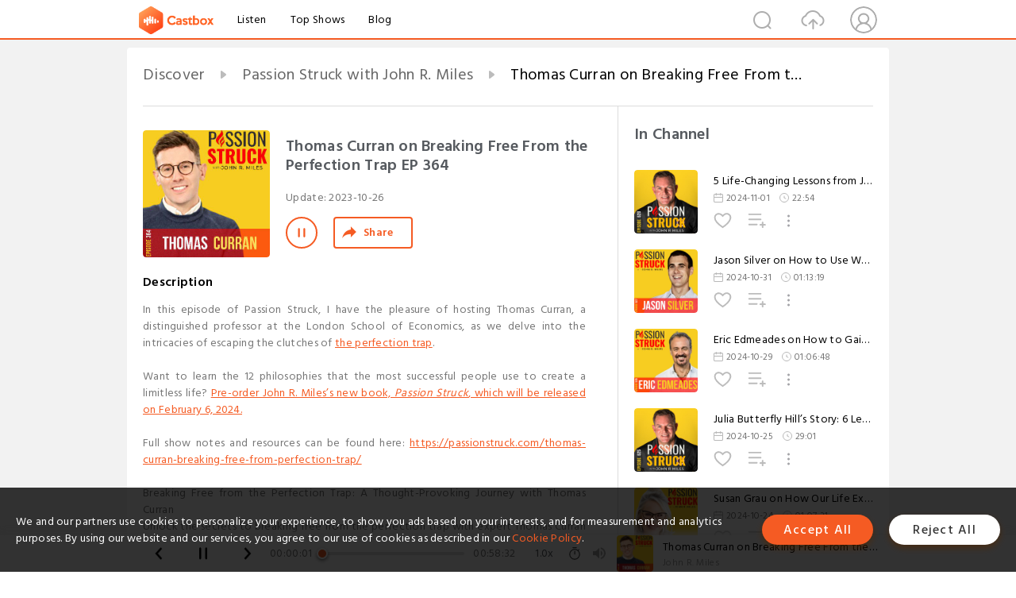

--- FILE ---
content_type: text/html; charset=utf-8
request_url: https://www.castbox.fm/episode/Thomas-Curran-on-Breaking-Free-From-the-Perfection-Trap-EP-364-id3825112-id643579287
body_size: 45566
content:
<!DOCTYPE html>
<html lang="en">
<head>
  <meta charset="utf-8">
  <title>Thomas Curran on Breaking Free From the Perfection Trap EP 364</title>
  <link rel="canonical" href="https://castbox.fm/episode/Thomas-Curran-on-Breaking-Free-From-the-Perfection-Trap-EP-364-id3825112-id643579287" >
  
  <link rel="dns-prefetch" href="https//s3.castbox.fm">
  <link rel="dns-prefetch" href="https//everest.castbox.fm">
  <link rel="dns-prefetch" href="https//data.castbox.fm">
  <meta http-equiv="X-UA-Compatible" content="IE=edge,chrome=1">
  <meta name="viewport" content="width=device-width, initial-scale=1, user-scalable=no" >
  
  <link rel="icon" href="https://s3.castbox.fm/app/castbox/static/images/logo_120.png" type="image/x-icon">
  <meta name="apple-mobile-web-app-title" content="Castbox">
  <meta name="apple-mobile-web-app-capable" content="yes">
  <meta name="twitter:site" content="@CastBox_FM" >
  <meta name="twitter:creator" content="@CastBox_FM">
  <meta name="twitter:domain" content="castbox.fm">
  
      <meta name="twitter:card" content="summary" >
      <meta name="twitter:card" content="player" >
      <meta name="twitter:player" content="https://castbox.fm/app/castbox/player/id3825112/id643579287?v=03" >
      <meta property="twitter:player:height" content="500">
      <meta property="twitter:player:width" content="500">
      <meta name="twitter:player:width" content="500" >
      <meta name="twitter:player:height" content="500" >
      <meta property="og:image:width" content="600" >
      <meta property="og:image:height" content="600" >
      
  <meta property="twitter:title" content="Thomas Curran on Breaking Free From the Perfection Trap EP 364" >
  <meta property="twitter:image" content="https://s3.castbox.fm/af/86/19/f295242e0cffb53536762eb7886fe31224_scaled_v1_400.jpg" >
  <meta property="twitter:description" content="<p>In this episode of Passion Struck, I have the pleasure of hosting Thomas Curran, a distinguished professor at the London School of Economics, as we d..." >
  <meta property="al:ios:url" content="castbox://episode/Thomas-Curran-on-Breaking-Free-From-the-Perfection-Trap-EP-364-id3825112-id643579287" >
  <meta property="al:ios:app_store_id" content="1100218439" >
  <meta property="al:ios:app_name" content="Castbox" >
  <meta property="al:android:url" content="castbox://episode/Thomas-Curran-on-Breaking-Free-From-the-Perfection-Trap-EP-364-id3825112-id643579287" >
  <meta property="al:android:package" content="fm.castbox.audiobook.radio.podcast" >
  <meta property="al:android:app_name" content="Castbox" >
  <meta property="al:web:url" content="https://castbox.fm/episode/Thomas-Curran-on-Breaking-Free-From-the-Perfection-Trap-EP-364-id3825112-id643579287" >
  <meta property="fb:app_id" content="1840752496197771" >
  <meta property="og:type" content="article" >
  <meta property="og:site_name" content="Castbox" />
  <meta property="og:url" content="https://castbox.fm/episode/Thomas-Curran-on-Breaking-Free-From-the-Perfection-Trap-EP-364-id3825112-id643579287" >
  <meta property="og:image" content="https://s3.castbox.fm/af/86/19/f295242e0cffb53536762eb7886fe31224_scaled_v1_400.jpg" >
  <meta property="og:title" content="Thomas Curran on Breaking Free From the Perfection Trap EP 364" >
  <meta property="og:description" content="<p>In this episode of Passion Struck, I have the pleasure of hosting Thomas Curran, a distinguished professor at the London School of Economics, as we d..." >
  <meta property="twitter:app:id:iphone" content="1243410543">
  <meta property="twitter:app:id:googleplay" content="fm.castbox.audiobook.radio.podcast">
  <meta name="description" content="<p>In this episode of Passion Struck, I have the pleasure of hosting Thomas Curran, a distinguished professor at the London School of Economics, as we d..." >
  <meta name="keywords" content="Free iPhone Podcast App, Free Podcast App, Rachel Maddow, Bill Bur Podcast, NPR, WNYC, WBEZ, This American Life, In-audio Search, What is Podcasting, Serial Podcast, On Demand Podcast, Public Radio" >
  <meta name="theme-color" content="rgba(64, 64, 64, 0.9)" />
  <link rel="search" type="application/opensearchdescription+xml" href="https://castbox.fm/opensearch.xml" title="Castbox">
  
  <link href="https://fonts.googleapis.com/css?family=Hind+Siliguri:300,400,500,600" rel="stylesheet"><link rel="stylesheet" type="text/css" href="https://s3.castbox.fm/app/castbox/static/css/slick.min.css" >
  <script type="application/ld+json">
{"@context":"http://schema.org","@type":"BreadcrumbList","itemListElement":[{"@type":"ListItem","position":1,"item":{"@id":"https://castbox.fm/home","name":"Channels","image":"https://s3.castbox.fm/app/castbox/static/images/logo.png"}},{"@type":"ListItem","position":2,"item":{"@id":"https://castbox.fm/channel/Passion-Struck-with-John-R.-Miles-id3825112","name":"Passion%20Struck%20with%20John%20R.%20Miles","image":"https://image.simplecastcdn.com/images/d02ab162-92b1-40d0-9d90-caab30ce394f/1c1f0df1-d98b-4ad1-a647-1ebf53a10cf2/3000x3000/passion-struck-album-cover-with-john-r-miles9htpt.jpg?aid=rss_feed"}},{"@type":"ListItem","position":3,"item":{"@id":"https://castbox.fm/episode/Thomas-Curran-on-Breaking-Free-From-the-Perfection-Trap-EP-364-id3825112-id643579287","name":"Thomas%20Curran%20on%20Breaking%20Free%20From%20the%20Perfection%20Trap%20EP%20364","image":"https://s3.castbox.fm/af/86/19/f295242e0cffb53536762eb7886fe31224_scaled_v1_400.jpg"}}]}
</script>
  <link rel="manifest" id="pwaLink" href="/api/pwa/manifest.json">
  
  
  <script type='text/javascript'>
    if (document.documentElement.clientWidth <= 720) {
      document.documentElement.style.fontSize = document.documentElement.clientWidth / 7.2 + 'px'
    } else {
      document.documentElement.style.fontSize = '100px'
    }
    window.onloadcallback=function(){}
  </script>
  
  <link data-chunk="global" rel="stylesheet" href="https://s3.castbox.fm/webstatic/css/vendors~global.96c36ed4.chunk.css">
<link data-chunk="global" rel="stylesheet" href="https://s3.castbox.fm/webstatic/css/global.c7478bb9.chunk.css">
<link data-chunk="castbox.main" rel="stylesheet" href="https://s3.castbox.fm/webstatic/css/castbox.main.ed6e5c24.chunk.css">
<link data-chunk="ch" rel="stylesheet" href="https://s3.castbox.fm/webstatic/css/ch.5b8889a4.chunk.css">
<link data-chunk="ep" rel="stylesheet" href="https://s3.castbox.fm/webstatic/css/ep.fe499db8.chunk.css">
</head>
<body>
  <div id="root"><div class="castboxGlobal"><div style="width:0;height:0"><audio style="width:100%;height:100%" preload="auto"><source src="https://stitcher.simplecastaudio.com/5ceb52e3-6ac2-4698-82cb-ce8214a5be04/episodes/b3663973-1bd0-4fba-a08a-df8b3f690258/audio/128/default.mp3?aid=rss_feed&amp;awCollectionId=5ceb52e3-6ac2-4698-82cb-ce8214a5be04&amp;awEpisodeId=b3663973-1bd0-4fba-a08a-df8b3f690258&amp;feed=_BDqCTvj"/></audio></div><div class="castboxMain"><div class="mainBox"><div id="castboxHeader"><div class="castboxHeaderContainer"><div class="nav-item left navLogo"><a href="/"><img class="logoTextCover" src="https://s3.castbox.fm/webstatic/images/navLogo.c3d5a81b.png"/></a><a class="nav-item link" href="/home">Listen</a><a class="nav-item link" href="/categories/0">Top Shows</a><a class="nav-item link" href="/blog">Blog</a></div><div><div class="nav-item right topUserNav"><div class="userNav right"><div class="userNav-icon"><img class="userNav-img" src="https://s3.castbox.fm/webstatic/images/userIcon.06c408dc.png"/></div></div></div><div class="nav-item right upload"><a href="/creator/upload"><img class="img" src="https://s3.castbox.fm/webstatic/images/upload_icon.521c956a.png"/></a></div><div class="nav-item right search"><img class="img" src="https://s3.castbox.fm/webstatic/images/search_icon.3958760d.png"/></div></div></div></div><div style="padding-bottom:56px;min-height:100vh" id="childrenBox" class="childrenBox"><div class="topCon"></div><div class="topLeftCon"></div><div class="topRightCon"></div><div class="trackPlay clearfix childContent"><div style="text-align:left" class="guru-breadcrumb"><span class="guru-breadcrumb-item"><span style="max-width:40%" class="breadcrumb-text"><a href="/home">Discover</a></span><img class="breadcrumbImage" src="[data-uri]"/></span><span class="guru-breadcrumb-item"><span style="max-width:40%" class="breadcrumb-text"><a href="/channel/Passion-Struck-with-John-R.-Miles-id3825112">Passion Struck with John R. Miles</a></span><img class="breadcrumbImage" src="[data-uri]"/></span><span class="guru-breadcrumb-item active"><span style="max-width:40%" class="breadcrumb-text">Thomas Curran on Breaking Free From the Perfection Trap EP 364</span></span></div><div class="leftContainer"><div class="trackinfo"><div class="trackinfo-cover" data-episode_id="84acbc89357e8362868386e8422f0de8094c259c-ecc34749790fff10126c21485295ebac9d414843"><div style="display:inline-block;height:100%;width:100%;overflow:hidden;border-radius:4px;background-color:#A9B8AD" class="coverImgContainer"><img style="display:inline-block;opacity:1;width:100%;height:100%" src="https://s3.castbox.fm/af/86/19/f295242e0cffb53536762eb7886fe31224_scaled_v1_400.jpg" class="cover" alt="Thomas Curran on Breaking Free From the Perfection Trap EP 364" title="Thomas Curran on Breaking Free From the Perfection Trap EP 364"/></div></div><div class="trackinfo-titleBox"><h1 title="Thomas Curran on Breaking Free From the Perfection Trap EP 364" class="trackinfo-title"><div id="box-pro-ellipsis-176919092717836" class="box-ellipsis box-ellipsis-lineClamp"><style>#box-pro-ellipsis-176919092717836{-webkit-line-clamp:2;}</style><span>Thomas Curran on Breaking Free From the Perfection Trap EP 364</span></div></h1><div class="trackinfo-con-des"><span class="item">Update: <!-- -->2023-10-26</span><span class="item"></span></div><div class="trackinfo-ctrls"><div class="player_play_btn pause loading " style="display:inline-block;cursor:pointer;margin-right:20px"></div><span><div class="sharePageBtn">Share</div></span></div></div><div class="trackinfo-des-title-wrapper"><p class="trackinfo-des-title ">Description</p></div><div class="trackinfo-des"><span class="box-ellipsis"><div><p>In this episode of Passion Struck, I have the pleasure of hosting Thomas Curran, a distinguished professor at the London School of Economics, as we delve into the intricacies of escaping the clutches of <a rel="nofollow"href="https://amzn.to/3rWK1tP">the perfection trap</a>.</p><br /><p>Want to learn the 12 philosophies that the most successful people use to create a limitless life? <a rel="nofollow"href="https://amzn.to/3r2GxF1">Pre-order John R. Miles’s new book, <em>Passion Struck</em>, which will be released on February 6, 2024.</a></p><br /><p>Full show notes and resources can be found here: <a rel="nofollow"href="https://passionstruck.com/thomas-curran-breaking-free-from-perfection-trap/">https://passionstruck.com/thomas-curran-breaking-free-from-perfection-trap/</a> </p><br />Breaking Free from the Perfection Trap: A Thought-Provoking Journey with Thomas Curran<br /><p>Unlock the secrets to breaking free from the perfection trap with expert Thomas Curran in this enlightening Passion Struck podcast episode. Dive deep into the causes of our perfectionist tendencies and discover practical strategies for embracing imperfection and finding true contentment in today's high-pressure society. Thomas is the author of "<a rel="nofollow"href="https://amzn.to/3rWK1tP">The Perfection Trap</a>."</p><br />Check Out The Improve It Podcast With Host Erin Diehl: <a rel="nofollow"href="https://podcasts.apple.com/us/podcast/improve-it-podcast-professional-development-through/id1508450538">CLICK HERE</a>.<br /><p>Join Erin every Wednesday as she speaks with personal and professional development gurus about what makes this life pesky and beautiful!</p><br /><p><a rel="nofollow"href="https://www.itserindiehl.com/i-see-you">Click</a> to pre-order Erin's new book, "I See You," and receive a free gift.</p><br />Sponsors<br /><p>Brought to you by OneSkin. Get 15% your order using code Passionstruck at <a rel="nofollow"href="https://www.oneskin.co/#oneskinpod">https://www.oneskin.co/#oneskinpod</a>.</p><br /><p>Brought to you by Indeed: <a rel="nofollow"href="https://www.indeed.com/passionstruck">Claim your SEVENTY-FIVE DOLLAR CREDIT now at Indeed dot com slash PASSIONSTRUCK</a>.</p><br /><p>Brought to you by Lifeforce: Join me and thousands of others who have transformed their lives through Lifeforce's proactive and personalized approach to healthcare. <a rel="nofollow"href="https://www.mylifeforce.com/passion">Visit MyLifeforce.com today to start your membership and receive an exclusive $200 off.</a></p><br /><p>Brought to you by Hello Fresh. <a rel="nofollow"href="https://www.hellofresh.com/passion50">Use code passion 50 to get </a><a rel="nofollow"href="https://www.hellofresh.com/passion50">50% off <em>plus </em>free shipping! </a></p><br /><p><em>--► For information about advertisers and promo codes, go to: <a rel="nofollow"href="https://passionstruck.com/deals/">https://passionstruck.com/deals/</a> </em></p><br /><p><a rel="nofollow"href="https://podcasts.apple.com/us/podcast/passion-struck-with-john-r-miles/id1553279283">Like this show? Please leave us a review here</a> -- even one sentence helps! Consider including your Twitter or Instagram handle so we can thank you personally!</p><br /><p>How </p><br /><ul><li>Connect with John on Twitter at <a rel="nofollow"href="https://twitter.com/John_RMiles">@John_RMiles</a> and on Instagram at <a rel="nofollow"href="https://www.instagram.com/john_r_miles/">@john_R_Miles</a>.</li><br /><li>Prefer to watch this episode: <a rel="nofollow"href="https://youtu.be/192vNRkYNMk">https://youtu.be/192vNRkYNMk</a> </li><br /><li>Subscribe to our main YouTube Channel Here: <a rel="nofollow"href="https://www.youtube.com/c/JohnRMiles">https://www.youtube.com/c/JohnRMiles</a></li><br /><li>Subscribe to our YouTube Clips Channel: <a rel="nofollow"href="https://www.youtube.com/@passionstruckclips">https://www.youtube.com/@passionstruckclips</a></li><br /></ul><br /><p>Want to find your purpose in life? I provide my <a rel="nofollow"href="https://passionstruck.com/5-simple-steps-to-find-your-passion-in-life/">six simple steps</a> to achieving it - <a rel="nofollow"href="https://passionstruck.com/5-simple-steps-to-find-your-passion-in-life/">passionstruck.com/5-simple-steps-to-find-your-passion-in-life/</a></p><br /><p>Want to hear my best interviews from 2022? Check out <a rel="nofollow"href="https://podcasts.apple.com/us/podcast/the-power-of-intentional-greatness-the-best/id1553279283?i=1000591357884">episode 233</a> on intentional greatness and <a rel="nofollow"href="https://podcasts.apple.com/us/podcast/the-power-of-intentional-behavior-change-the/id1553279283?i=1000591551560">episode 234</a> on intentional behavior change.</p><br /><p>Learn more about John: <a rel="nofollow"href="https://johnrmiles.com/">https://johnrmiles.com/</a> </p></div></span></div><div class="seeMorebtn seeMorebtn_up"><img class="img" src="[data-uri]"/></div></div><div class="trackPlay-comment"><div id="comments" class="commentList"><div class="commentList-title"><span>Comments<!-- --> </span></div><div class="addComment clearfix"><form class="addCommentForm"><div class="commentInputBox"><input type="text" value="" class="commentInputBox-input" placeholder="Sign in to Comment"/><input type="submit" style="display:none"/></div><div class="userCover"><div style="display:inline-block;height:100%;width:100%;overflow:hidden;border-radius:4px;background-color:#A9B8AD" class="coverImgContainer"><img style="display:inline-block;opacity:1;width:100%;height:100%" src="[data-uri]" class="userCover-img"/></div></div></form></div><div class="commentList-box"><div class="commentListCon"><div></div></div></div></div></div></div><div class="rightContainer"><div class="rightContainer-item"><div class="TrackList"><div class="trackListCon"><div class="clearfix"><div class="trackListCon_title">In Channel</div></div><div class="trackListCon_list" style="height:600px"><div><section class="episodeRow opacityinAnimate"><div class="ep-item isSmall"><div class="ep-item-cover"><a href="/episode/5-Life-Changing-Lessons-from-Josh-Hamilton’s-Journey-of-Redemption-|-EP-528-id3825112-id749543975"><div style="display:inline-block;height:100%;width:100%;overflow:hidden;border-radius:4px;background-color:#A9B8AD" class="coverImgContainer"><img style="display:inline-block;opacity:1;width:100%;height:100%" src="https://s3.castbox.fm/2c/1f/39/87f4934a96ac202068f805c5161b32600f_scaled_v1_400.jpg" class="image" alt="5 Life-Changing Lessons from Josh Hamilton’s Journey of Redemption | EP 528" title="5 Life-Changing Lessons from Josh Hamilton’s Journey of Redemption | EP 528"/></div></a></div><div class="ep-item-con"><a href="/episode/5-Life-Changing-Lessons-from-Josh-Hamilton’s-Journey-of-Redemption-|-EP-528-id3825112-id749543975"><p title="5 Life-Changing Lessons from Josh Hamilton’s Journey of Redemption | EP 528" class="ep-item-con-title"><span class="ellipsis" style="display:inline-block">5 Life-Changing Lessons from Josh Hamilton’s Journey of Redemption | EP 528</span></p></a><p class="ep-item-con-des"><span class="item icon date">2024-11-01</span><span class="item icon time">22:54</span></p><div class="ep-item-con-btns"><p class="btn-item like"></p><span class="btn-item add-2epl"><div class="playlists-modal"><div class="playlists-modal-target"><div class="add-2epl-btn"></div></div></div></span><span class="btn-item add-2epl more-point"><div class="playlists-modal"><div class="playlists-modal-target"><div class="add-2epl-btn epl-more-action"></div></div></div></span></div></div><div class="ep-item-ctrls"><a class="ctrlItem play" href="/episode/5-Life-Changing-Lessons-from-Josh-Hamilton’s-Journey-of-Redemption-|-EP-528-id3825112-id749543975"></a></div></div><div class="audiobox"></div></section><section class="episodeRow opacityinAnimate"><div class="ep-item isSmall"><div class="ep-item-cover"><a href="/episode/Jason-Silver-on-How-to-Use-What-You-Have-to-Get-What-You-Desire-|-EP-527-id3825112-id749196014"><div style="display:inline-block;height:100%;width:100%;overflow:hidden;border-radius:4px;background-color:#A9B8AD" class="coverImgContainer"><img style="display:inline-block;opacity:1;width:100%;height:100%" src="https://s3.castbox.fm/a3/3b/f9/2f3610ac74c32e149525467f65d8b861d9_scaled_v1_400.jpg" class="image" alt="Jason Silver on How to Use What You Have to Get What You Desire | EP 527" title="Jason Silver on How to Use What You Have to Get What You Desire | EP 527"/></div></a></div><div class="ep-item-con"><a href="/episode/Jason-Silver-on-How-to-Use-What-You-Have-to-Get-What-You-Desire-|-EP-527-id3825112-id749196014"><p title="Jason Silver on How to Use What You Have to Get What You Desire | EP 527" class="ep-item-con-title"><span class="ellipsis" style="display:inline-block">Jason Silver on How to Use What You Have to Get What You Desire | EP 527</span></p></a><p class="ep-item-con-des"><span class="item icon date">2024-10-31</span><span class="item icon time">01:13:19</span></p><div class="ep-item-con-btns"><p class="btn-item like"></p><span class="btn-item add-2epl"><div class="playlists-modal"><div class="playlists-modal-target"><div class="add-2epl-btn"></div></div></div></span><span class="btn-item add-2epl more-point"><div class="playlists-modal"><div class="playlists-modal-target"><div class="add-2epl-btn epl-more-action"></div></div></div></span></div></div><div class="ep-item-ctrls"><a class="ctrlItem play" href="/episode/Jason-Silver-on-How-to-Use-What-You-Have-to-Get-What-You-Desire-|-EP-527-id3825112-id749196014"></a></div></div><div class="audiobox"></div></section><section class="episodeRow opacityinAnimate"><div class="ep-item isSmall"><div class="ep-item-cover"><a href="/episode/Eric-Edmeades-on-How-to-Gain-Control-of-Our-Food-Habits-|-EP-526-id3825112-id748572648"><div style="display:inline-block;height:100%;width:100%;overflow:hidden;border-radius:4px;background-color:#A9B8AD" class="coverImgContainer"><img style="display:inline-block;opacity:1;width:100%;height:100%" src="https://s3.castbox.fm/1a/06/1c/7bcea75742f1131777d2f2192ddf16623c_scaled_v1_400.jpg" class="image" alt="Eric Edmeades on How to Gain Control of Our Food Habits | EP 526" title="Eric Edmeades on How to Gain Control of Our Food Habits | EP 526"/></div></a></div><div class="ep-item-con"><a href="/episode/Eric-Edmeades-on-How-to-Gain-Control-of-Our-Food-Habits-|-EP-526-id3825112-id748572648"><p title="Eric Edmeades on How to Gain Control of Our Food Habits | EP 526" class="ep-item-con-title"><span class="ellipsis" style="display:inline-block">Eric Edmeades on How to Gain Control of Our Food Habits | EP 526</span></p></a><p class="ep-item-con-des"><span class="item icon date">2024-10-29</span><span class="item icon time">01:06:48</span></p><div class="ep-item-con-btns"><p class="btn-item like"></p><span class="btn-item add-2epl"><div class="playlists-modal"><div class="playlists-modal-target"><div class="add-2epl-btn"></div></div></div></span><span class="btn-item add-2epl more-point"><div class="playlists-modal"><div class="playlists-modal-target"><div class="add-2epl-btn epl-more-action"></div></div></div></span></div></div><div class="ep-item-ctrls"><a class="ctrlItem play" href="/episode/Eric-Edmeades-on-How-to-Gain-Control-of-Our-Food-Habits-|-EP-526-id3825112-id748572648"></a></div></div><div class="audiobox"></div></section><section class="episodeRow opacityinAnimate"><div class="ep-item isSmall"><div class="ep-item-cover"><a href="/episode/Julia-Butterfly-Hill’s-Story%3A-6-Lessons-on-The-Power-of-One-to-Create-Change-|-EP-525-id3825112-id747627201"><div style="display:inline-block;height:100%;width:100%;overflow:hidden;border-radius:4px;background-color:#A9B8AD" class="coverImgContainer"><img style="display:inline-block;opacity:1;width:100%;height:100%" src="https://s3.castbox.fm/d9/77/02/751eca5903234f9084194f44bed5a750e2_scaled_v1_400.jpg" class="image" alt="Julia Butterfly Hill’s Story: 6 Lessons on The Power of One to Create Change | EP 525" title="Julia Butterfly Hill’s Story: 6 Lessons on The Power of One to Create Change | EP 525"/></div></a></div><div class="ep-item-con"><a href="/episode/Julia-Butterfly-Hill’s-Story%3A-6-Lessons-on-The-Power-of-One-to-Create-Change-|-EP-525-id3825112-id747627201"><p title="Julia Butterfly Hill’s Story: 6 Lessons on The Power of One to Create Change | EP 525" class="ep-item-con-title"><span class="ellipsis" style="display:inline-block">Julia Butterfly Hill’s Story: 6 Lessons on The Power of One to Create Change | EP 525</span></p></a><p class="ep-item-con-des"><span class="item icon date">2024-10-25</span><span class="item icon time">29:01</span></p><div class="ep-item-con-btns"><p class="btn-item like"></p><span class="btn-item add-2epl"><div class="playlists-modal"><div class="playlists-modal-target"><div class="add-2epl-btn"></div></div></div></span><span class="btn-item add-2epl more-point"><div class="playlists-modal"><div class="playlists-modal-target"><div class="add-2epl-btn epl-more-action"></div></div></div></span></div></div><div class="ep-item-ctrls"><a class="ctrlItem play" href="/episode/Julia-Butterfly-Hill’s-Story%3A-6-Lessons-on-The-Power-of-One-to-Create-Change-|-EP-525-id3825112-id747627201"></a></div></div><div class="audiobox"></div></section><section class="episodeRow opacityinAnimate"><div class="ep-item isSmall"><div class="ep-item-cover"><a href="/episode/Susan-Grau-on-How-Our-Life-Experiences-Shape Our Souls-|-EP-524-id3825112-id747319932"><div style="display:inline-block;height:100%;width:100%;overflow:hidden;border-radius:4px;background-color:#A9B8AD" class="coverImgContainer"><img style="display:inline-block;opacity:1;width:100%;height:100%" src="https://s3.castbox.fm/64/94/b6/059df145f1c1d594b5e64f9810e4750abe_scaled_v1_400.jpg" class="image" alt="Susan Grau on How Our Life Experiences Shape Our Souls | EP 524" title="Susan Grau on How Our Life Experiences Shape Our Souls | EP 524"/></div></a></div><div class="ep-item-con"><a href="/episode/Susan-Grau-on-How-Our-Life-Experiences-Shape Our Souls-|-EP-524-id3825112-id747319932"><p title="Susan Grau on How Our Life Experiences Shape Our Souls | EP 524" class="ep-item-con-title"><span class="ellipsis" style="display:inline-block">Susan Grau on How Our Life Experiences Shape Our Souls | EP 524</span></p></a><p class="ep-item-con-des"><span class="item icon date">2024-10-24</span><span class="item icon time">01:07:31</span></p><div class="ep-item-con-btns"><p class="btn-item like"></p><span class="btn-item add-2epl"><div class="playlists-modal"><div class="playlists-modal-target"><div class="add-2epl-btn"></div></div></div></span><span class="btn-item add-2epl more-point"><div class="playlists-modal"><div class="playlists-modal-target"><div class="add-2epl-btn epl-more-action"></div></div></div></span></div></div><div class="ep-item-ctrls"><a class="ctrlItem play" href="/episode/Susan-Grau-on-How-Our-Life-Experiences-Shape Our Souls-|-EP-524-id3825112-id747319932"></a></div></div><div class="audiobox"></div></section><section class="episodeRow opacityinAnimate"><div class="ep-item isSmall"><div class="ep-item-cover"><a href="/episode/Dr.-Zoe-Chance-on-How-You-Apply-the-Science-of-Winning-Hearts-|-EP-523-id3825112-id746765259"><div style="display:inline-block;height:100%;width:100%;overflow:hidden;border-radius:4px;background-color:#A9B8AD" class="coverImgContainer"><img style="display:inline-block;opacity:1;width:100%;height:100%" src="https://s3.castbox.fm/4d/dc/dd/8068a1f9a8ed8e1dac985e66ee8d3b6452_scaled_v1_400.jpg" class="image" alt="Dr. Zoe Chance on How You Apply the Science of Winning Hearts | EP 523" title="Dr. Zoe Chance on How You Apply the Science of Winning Hearts | EP 523"/></div></a></div><div class="ep-item-con"><a href="/episode/Dr.-Zoe-Chance-on-How-You-Apply-the-Science-of-Winning-Hearts-|-EP-523-id3825112-id746765259"><p title="Dr. Zoe Chance on How You Apply the Science of Winning Hearts | EP 523" class="ep-item-con-title"><span class="ellipsis" style="display:inline-block">Dr. Zoe Chance on How You Apply the Science of Winning Hearts | EP 523</span></p></a><p class="ep-item-con-des"><span class="item icon date">2024-10-22</span><span class="item icon time">01:05:10</span></p><div class="ep-item-con-btns"><p class="btn-item like"></p><span class="btn-item add-2epl"><div class="playlists-modal"><div class="playlists-modal-target"><div class="add-2epl-btn"></div></div></div></span><span class="btn-item add-2epl more-point"><div class="playlists-modal"><div class="playlists-modal-target"><div class="add-2epl-btn epl-more-action"></div></div></div></span></div></div><div class="ep-item-ctrls"><a class="ctrlItem play" href="/episode/Dr.-Zoe-Chance-on-How-You-Apply-the-Science-of-Winning-Hearts-|-EP-523-id3825112-id746765259"></a></div></div><div class="audiobox"></div></section><section class="episodeRow opacityinAnimate"><div class="ep-item isSmall"><div class="ep-item-cover"><a href="/episode/How-Jamie-Siminoff-Built-Ring%3A-6-Lessons-for-Startup-Success-|-EP-523-id3825112-id745796365"><div style="display:inline-block;height:100%;width:100%;overflow:hidden;border-radius:4px;background-color:#A9B8AD" class="coverImgContainer"><img style="display:inline-block;opacity:1;width:100%;height:100%" src="https://s3.castbox.fm/2a/53/4c/af061f0719ce015fe02668371d4bfbc3df_scaled_v1_400.jpg" class="image" alt="How Jamie Siminoff Built Ring: 6 Lessons for Startup Success | EP 523" title="How Jamie Siminoff Built Ring: 6 Lessons for Startup Success | EP 523"/></div></a></div><div class="ep-item-con"><a href="/episode/How-Jamie-Siminoff-Built-Ring%3A-6-Lessons-for-Startup-Success-|-EP-523-id3825112-id745796365"><p title="How Jamie Siminoff Built Ring: 6 Lessons for Startup Success | EP 523" class="ep-item-con-title"><span class="ellipsis" style="display:inline-block">How Jamie Siminoff Built Ring: 6 Lessons for Startup Success | EP 523</span></p></a><p class="ep-item-con-des"><span class="item icon date">2024-10-18</span><span class="item icon time">19:13</span></p><div class="ep-item-con-btns"><p class="btn-item like"></p><span class="btn-item add-2epl"><div class="playlists-modal"><div class="playlists-modal-target"><div class="add-2epl-btn"></div></div></div></span><span class="btn-item add-2epl more-point"><div class="playlists-modal"><div class="playlists-modal-target"><div class="add-2epl-btn epl-more-action"></div></div></div></span></div></div><div class="ep-item-ctrls"><a class="ctrlItem play" href="/episode/How-Jamie-Siminoff-Built-Ring%3A-6-Lessons-for-Startup-Success-|-EP-523-id3825112-id745796365"></a></div></div><div class="audiobox"></div></section><section class="episodeRow opacityinAnimate"><div class="ep-item isSmall"><div class="ep-item-cover"><a href="/episode/Art-Markman-on-How-to-Unlock-Unstoppable-Success-|-EP-522-id3825112-id745475978"><div style="display:inline-block;height:100%;width:100%;overflow:hidden;border-radius:4px;background-color:#A9B8AD" class="coverImgContainer"><img style="display:inline-block;opacity:1;width:100%;height:100%" src="https://s3.castbox.fm/70/4c/9c/78c3872f7d0d1503a181f2f19f924bc606_scaled_v1_400.jpg" class="image" alt="Art Markman on How to Unlock Unstoppable Success | EP 522" title="Art Markman on How to Unlock Unstoppable Success | EP 522"/></div></a></div><div class="ep-item-con"><a href="/episode/Art-Markman-on-How-to-Unlock-Unstoppable-Success-|-EP-522-id3825112-id745475978"><p title="Art Markman on How to Unlock Unstoppable Success | EP 522" class="ep-item-con-title"><span class="ellipsis" style="display:inline-block">Art Markman on How to Unlock Unstoppable Success | EP 522</span></p></a><p class="ep-item-con-des"><span class="item icon date">2024-10-17</span><span class="item icon time">58:37</span></p><div class="ep-item-con-btns"><p class="btn-item like"></p><span class="btn-item add-2epl"><div class="playlists-modal"><div class="playlists-modal-target"><div class="add-2epl-btn"></div></div></div></span><span class="btn-item add-2epl more-point"><div class="playlists-modal"><div class="playlists-modal-target"><div class="add-2epl-btn epl-more-action"></div></div></div></span></div></div><div class="ep-item-ctrls"><a class="ctrlItem play" href="/episode/Art-Markman-on-How-to-Unlock-Unstoppable-Success-|-EP-522-id3825112-id745475978"></a></div></div><div class="audiobox"></div></section><section class="episodeRow opacityinAnimate"><div class="ep-item isSmall"><div class="ep-item-cover"><a href="/episode/Terri-Cole-on-Breaking-Free-From-High-Functioning-Codependency-EP-520-id3825112-id744863733"><div style="display:inline-block;height:100%;width:100%;overflow:hidden;border-radius:4px;background-color:#A9B8AD" class="coverImgContainer"><img style="display:inline-block;opacity:1;width:100%;height:100%" src="https://s3.castbox.fm/ee/82/a1/568e0546ae2d3f93adfbc0ccb37726588a_scaled_v1_400.jpg" class="image" alt="Terri Cole on Breaking Free From High-Functioning Codependency EP 520" title="Terri Cole on Breaking Free From High-Functioning Codependency EP 520"/></div></a></div><div class="ep-item-con"><a href="/episode/Terri-Cole-on-Breaking-Free-From-High-Functioning-Codependency-EP-520-id3825112-id744863733"><p title="Terri Cole on Breaking Free From High-Functioning Codependency EP 520" class="ep-item-con-title"><span class="ellipsis" style="display:inline-block">Terri Cole on Breaking Free From High-Functioning Codependency EP 520</span></p></a><p class="ep-item-con-des"><span class="item icon date">2024-10-15</span><span class="item icon time">01:01:28</span></p><div class="ep-item-con-btns"><p class="btn-item like"></p><span class="btn-item add-2epl"><div class="playlists-modal"><div class="playlists-modal-target"><div class="add-2epl-btn"></div></div></div></span><span class="btn-item add-2epl more-point"><div class="playlists-modal"><div class="playlists-modal-target"><div class="add-2epl-btn epl-more-action"></div></div></div></span></div></div><div class="ep-item-ctrls"><a class="ctrlItem play" href="/episode/Terri-Cole-on-Breaking-Free-From-High-Functioning-Codependency-EP-520-id3825112-id744863733"></a></div></div><div class="audiobox"></div></section><section class="episodeRow opacityinAnimate"><div class="ep-item isSmall"><div class="ep-item-cover"><a href="/episode/5-Proven-Ways-to-Overcome-Emotional-Fatigue-wJohn-R.-Miles-EP-519-id3825112-id743847382"><div style="display:inline-block;height:100%;width:100%;overflow:hidden;border-radius:4px;background-color:#A9B8AD" class="coverImgContainer"><img style="display:inline-block;opacity:1;width:100%;height:100%" src="https://s3.castbox.fm/f8/7b/f8/683004435c925c26e0a201518b6d9f51c6_scaled_v1_400.jpg" class="image" alt="5 Proven Ways to Overcome Emotional Fatigue w/John R. Miles EP 519" title="5 Proven Ways to Overcome Emotional Fatigue w/John R. Miles EP 519"/></div></a></div><div class="ep-item-con"><a href="/episode/5-Proven-Ways-to-Overcome-Emotional-Fatigue-wJohn-R.-Miles-EP-519-id3825112-id743847382"><p title="5 Proven Ways to Overcome Emotional Fatigue w/John R. Miles EP 519" class="ep-item-con-title"><span class="ellipsis" style="display:inline-block">5 Proven Ways to Overcome Emotional Fatigue w/John R. Miles EP 519</span></p></a><p class="ep-item-con-des"><span class="item icon date">2024-10-11</span><span class="item icon time">24:50</span></p><div class="ep-item-con-btns"><p class="btn-item like"></p><span class="btn-item add-2epl"><div class="playlists-modal"><div class="playlists-modal-target"><div class="add-2epl-btn"></div></div></div></span><span class="btn-item add-2epl more-point"><div class="playlists-modal"><div class="playlists-modal-target"><div class="add-2epl-btn epl-more-action"></div></div></div></span></div></div><div class="ep-item-ctrls"><a class="ctrlItem play" href="/episode/5-Proven-Ways-to-Overcome-Emotional-Fatigue-wJohn-R.-Miles-EP-519-id3825112-id743847382"></a></div></div><div class="audiobox"></div></section><section class="episodeRow opacityinAnimate"><div class="ep-item isSmall"><div class="ep-item-cover"><a href="/episode/Topaz-Adizes-on-Why-Asking-Better-Questions-Is-the-Key-to-Love-EP-518-id3825112-id743406465"><div style="display:inline-block;height:100%;width:100%;overflow:hidden;border-radius:4px;background-color:#A9B8AD" class="coverImgContainer"><img style="display:inline-block;opacity:1;width:100%;height:100%" src="https://s3.castbox.fm/b7/3c/f5/fd31fcfa47fc01037ca0727caf7c7029f8_scaled_v1_400.jpg" class="image" alt="Topaz Adizes on Why Asking Better Questions Is the Key to Love EP 518" title="Topaz Adizes on Why Asking Better Questions Is the Key to Love EP 518"/></div></a></div><div class="ep-item-con"><a href="/episode/Topaz-Adizes-on-Why-Asking-Better-Questions-Is-the-Key-to-Love-EP-518-id3825112-id743406465"><p title="Topaz Adizes on Why Asking Better Questions Is the Key to Love EP 518" class="ep-item-con-title"><span class="ellipsis" style="display:inline-block">Topaz Adizes on Why Asking Better Questions Is the Key to Love EP 518</span></p></a><p class="ep-item-con-des"><span class="item icon date">2024-10-10</span><span class="item icon time">01:01:13</span></p><div class="ep-item-con-btns"><p class="btn-item like"></p><span class="btn-item add-2epl"><div class="playlists-modal"><div class="playlists-modal-target"><div class="add-2epl-btn"></div></div></div></span><span class="btn-item add-2epl more-point"><div class="playlists-modal"><div class="playlists-modal-target"><div class="add-2epl-btn epl-more-action"></div></div></div></span></div></div><div class="ep-item-ctrls"><a class="ctrlItem play" href="/episode/Topaz-Adizes-on-Why-Asking-Better-Questions-Is-the-Key-to-Love-EP-518-id3825112-id743406465"></a></div></div><div class="audiobox"></div></section><section class="episodeRow opacityinAnimate"><div class="ep-item isSmall"><div class="ep-item-cover"><a href="/episode/Maha-Abouelenein-on-How-Small-Actions-Lead-to-Big Success-EP-517-id3825112-id742780058"><div style="display:inline-block;height:100%;width:100%;overflow:hidden;border-radius:4px;background-color:#A9B8AD" class="coverImgContainer"><img style="display:inline-block;opacity:1;width:100%;height:100%" src="https://s3.castbox.fm/9b/74/3f/c1efd1bcb65fc08af8ef78f22f57059b0f_scaled_v1_400.jpg" class="image" alt="Maha Abouelenein on How Small Actions Lead to Big Success EP 517" title="Maha Abouelenein on How Small Actions Lead to Big Success EP 517"/></div></a></div><div class="ep-item-con"><a href="/episode/Maha-Abouelenein-on-How-Small-Actions-Lead-to-Big Success-EP-517-id3825112-id742780058"><p title="Maha Abouelenein on How Small Actions Lead to Big Success EP 517" class="ep-item-con-title"><span class="ellipsis" style="display:inline-block">Maha Abouelenein on How Small Actions Lead to Big Success EP 517</span></p></a><p class="ep-item-con-des"><span class="item icon date">2024-10-08</span><span class="item icon time">59:01</span></p><div class="ep-item-con-btns"><p class="btn-item like"></p><span class="btn-item add-2epl"><div class="playlists-modal"><div class="playlists-modal-target"><div class="add-2epl-btn"></div></div></div></span><span class="btn-item add-2epl more-point"><div class="playlists-modal"><div class="playlists-modal-target"><div class="add-2epl-btn epl-more-action"></div></div></div></span></div></div><div class="ep-item-ctrls"><a class="ctrlItem play" href="/episode/Maha-Abouelenein-on-How-Small-Actions-Lead-to-Big Success-EP-517-id3825112-id742780058"></a></div></div><div class="audiobox"></div></section><section class="episodeRow opacityinAnimate"><div class="ep-item isSmall"><div class="ep-item-cover"><a href="/episode/5-Lessons-I-Learned-From-Surviving-Hurricane-Helene-wJohn-R.-Miles-EP-516-id3825112-id741826490"><div style="display:inline-block;height:100%;width:100%;overflow:hidden;border-radius:4px;background-color:#A9B8AD" class="coverImgContainer"><img style="display:inline-block;opacity:1;width:100%;height:100%" src="https://s3.castbox.fm/88/b3/88/abf801be72d60cfc9bb449b99f1035261c_scaled_v1_400.jpg" class="image" alt="5 Lessons I Learned From Surviving Hurricane Helene w/John R. Miles EP 516" title="5 Lessons I Learned From Surviving Hurricane Helene w/John R. Miles EP 516"/></div></a></div><div class="ep-item-con"><a href="/episode/5-Lessons-I-Learned-From-Surviving-Hurricane-Helene-wJohn-R.-Miles-EP-516-id3825112-id741826490"><p title="5 Lessons I Learned From Surviving Hurricane Helene w/John R. Miles EP 516" class="ep-item-con-title"><span class="ellipsis" style="display:inline-block">5 Lessons I Learned From Surviving Hurricane Helene w/John R. Miles EP 516</span></p></a><p class="ep-item-con-des"><span class="item icon date">2024-10-04</span><span class="item icon time">16:47</span></p><div class="ep-item-con-btns"><p class="btn-item like"></p><span class="btn-item add-2epl"><div class="playlists-modal"><div class="playlists-modal-target"><div class="add-2epl-btn"></div></div></div></span><span class="btn-item add-2epl more-point"><div class="playlists-modal"><div class="playlists-modal-target"><div class="add-2epl-btn epl-more-action"></div></div></div></span></div></div><div class="ep-item-ctrls"><a class="ctrlItem play" href="/episode/5-Lessons-I-Learned-From-Surviving-Hurricane-Helene-wJohn-R.-Miles-EP-516-id3825112-id741826490"></a></div></div><div class="audiobox"></div></section><section class="episodeRow opacityinAnimate"><div class="ep-item isSmall"><div class="ep-item-cover"><a href="/episode/Jessica-Kriegel-on-How-to-Build-an-Intentional Workplace-EP-515-id3825112-id741826489"><div style="display:inline-block;height:100%;width:100%;overflow:hidden;border-radius:4px;background-color:#A9B8AD" class="coverImgContainer"><img style="display:inline-block;opacity:1;width:100%;height:100%" src="https://s3.castbox.fm/3d/1e/61/a521760879238d3ddda21ebd14fade4130_scaled_v1_400.jpg" class="image" alt="Jessica Kriegel on How to Build an Intentional Workplace EP 515" title="Jessica Kriegel on How to Build an Intentional Workplace EP 515"/></div></a></div><div class="ep-item-con"><a href="/episode/Jessica-Kriegel-on-How-to-Build-an-Intentional Workplace-EP-515-id3825112-id741826489"><p title="Jessica Kriegel on How to Build an Intentional Workplace EP 515" class="ep-item-con-title"><span class="ellipsis" style="display:inline-block">Jessica Kriegel on How to Build an Intentional Workplace EP 515</span></p></a><p class="ep-item-con-des"><span class="item icon date">2024-10-03</span><span class="item icon time">01:13:22</span></p><div class="ep-item-con-btns"><p class="btn-item like"></p><span class="btn-item add-2epl"><div class="playlists-modal"><div class="playlists-modal-target"><div class="add-2epl-btn"></div></div></div></span><span class="btn-item add-2epl more-point"><div class="playlists-modal"><div class="playlists-modal-target"><div class="add-2epl-btn epl-more-action"></div></div></div></span></div></div><div class="ep-item-ctrls"><a class="ctrlItem play" href="/episode/Jessica-Kriegel-on-How-to-Build-an-Intentional Workplace-EP-515-id3825112-id741826489"></a></div></div><div class="audiobox"></div></section><section class="episodeRow opacityinAnimate"><div class="ep-item isSmall"><div class="ep-item-cover"><a href="/episode/Diego-Perez-on-The-Way-Forward%3A-From-Trauma-to-Triumph-|-EP-514-id3825112-id741150367"><div style="display:inline-block;height:100%;width:100%;overflow:hidden;border-radius:4px;background-color:#A9B8AD" class="coverImgContainer"><img style="display:inline-block;opacity:1;width:100%;height:100%" src="https://image.simplecastcdn.com/images/3551e0cd-0d04-4e8b-ab99-59ca9d5c0421/ec1e522e-4cf9-49f3-97b1-d634670786c0/3000x3000/whatsapp-image-2024-10-01-at-6-21-51-am.jpg?aid=rss_feed" class="image" alt="Diego Perez on The Way Forward: From Trauma to Triumph | EP 514" title="Diego Perez on The Way Forward: From Trauma to Triumph | EP 514"/></div></a></div><div class="ep-item-con"><a href="/episode/Diego-Perez-on-The-Way-Forward%3A-From-Trauma-to-Triumph-|-EP-514-id3825112-id741150367"><p title="Diego Perez on The Way Forward: From Trauma to Triumph | EP 514" class="ep-item-con-title"><span class="ellipsis" style="display:inline-block">Diego Perez on The Way Forward: From Trauma to Triumph | EP 514</span></p></a><p class="ep-item-con-des"><span class="item icon date">2024-10-01</span><span class="item icon time">54:33</span></p><div class="ep-item-con-btns"><p class="btn-item like"></p><span class="btn-item add-2epl"><div class="playlists-modal"><div class="playlists-modal-target"><div class="add-2epl-btn"></div></div></div></span><span class="btn-item add-2epl more-point"><div class="playlists-modal"><div class="playlists-modal-target"><div class="add-2epl-btn epl-more-action"></div></div></div></span></div></div><div class="ep-item-ctrls"><a class="ctrlItem play" href="/episode/Diego-Perez-on-The-Way-Forward%3A-From-Trauma-to-Triumph-|-EP-514-id3825112-id741150367"></a></div></div><div class="audiobox"></div></section><section class="episodeRow opacityinAnimate"><div class="ep-item isSmall"><div class="ep-item-cover"><a href="/episode/Reinvent-Yourself%3A-The-Journey-from-Ordinary-to Extraordinary-wJohn-R.-Miles-EP-513-id3825112-id740343633"><div style="display:inline-block;height:100%;width:100%;overflow:hidden;border-radius:4px;background-color:#A9B8AD" class="coverImgContainer"><img style="display:inline-block;opacity:1;width:100%;height:100%" src="https://s3.castbox.fm/d3/b0/bb/8b57e00b2631122a0ec4202f1f9ab05660_scaled_v1_400.jpg" class="image" alt="Reinvent Yourself: The Journey from Ordinary to Extraordinary w/John R. Miles EP 513" title="Reinvent Yourself: The Journey from Ordinary to Extraordinary w/John R. Miles EP 513"/></div></a></div><div class="ep-item-con"><a href="/episode/Reinvent-Yourself%3A-The-Journey-from-Ordinary-to Extraordinary-wJohn-R.-Miles-EP-513-id3825112-id740343633"><p title="Reinvent Yourself: The Journey from Ordinary to Extraordinary w/John R. Miles EP 513" class="ep-item-con-title"><span class="ellipsis" style="display:inline-block">Reinvent Yourself: The Journey from Ordinary to Extraordinary w/John R. Miles EP 513</span></p></a><p class="ep-item-con-des"><span class="item icon date">2024-09-27</span><span class="item icon time">57:46</span></p><div class="ep-item-con-btns"><p class="btn-item like"></p><span class="btn-item add-2epl"><div class="playlists-modal"><div class="playlists-modal-target"><div class="add-2epl-btn"></div></div></div></span><span class="btn-item add-2epl more-point"><div class="playlists-modal"><div class="playlists-modal-target"><div class="add-2epl-btn epl-more-action"></div></div></div></span></div></div><div class="ep-item-ctrls"><a class="ctrlItem play" href="/episode/Reinvent-Yourself%3A-The-Journey-from-Ordinary-to Extraordinary-wJohn-R.-Miles-EP-513-id3825112-id740343633"></a></div></div><div class="audiobox"></div></section><section class="episodeRow opacityinAnimate"><div class="ep-item isSmall"><div class="ep-item-cover"><a href="/episode/Dr.-Deborah-Egerton-on-How-to-Read-Your-Enneagram-Chart-EP-512-id3825112-id740023725"><div style="display:inline-block;height:100%;width:100%;overflow:hidden;border-radius:4px;background-color:#A9B8AD" class="coverImgContainer"><img style="display:inline-block;opacity:1;width:100%;height:100%" src="https://s3.castbox.fm/80/28/47/07011d7312e4b9a8df440886758d8b85ce_scaled_v1_400.jpg" class="image" alt="Dr. Deborah Egerton on How to Read Your Enneagram Chart EP 512" title="Dr. Deborah Egerton on How to Read Your Enneagram Chart EP 512"/></div></a></div><div class="ep-item-con"><a href="/episode/Dr.-Deborah-Egerton-on-How-to-Read-Your-Enneagram-Chart-EP-512-id3825112-id740023725"><p title="Dr. Deborah Egerton on How to Read Your Enneagram Chart EP 512" class="ep-item-con-title"><span class="ellipsis" style="display:inline-block">Dr. Deborah Egerton on How to Read Your Enneagram Chart EP 512</span></p></a><p class="ep-item-con-des"><span class="item icon date">2024-09-26</span><span class="item icon time">01:12:38</span></p><div class="ep-item-con-btns"><p class="btn-item like"></p><span class="btn-item add-2epl"><div class="playlists-modal"><div class="playlists-modal-target"><div class="add-2epl-btn"></div></div></div></span><span class="btn-item add-2epl more-point"><div class="playlists-modal"><div class="playlists-modal-target"><div class="add-2epl-btn epl-more-action"></div></div></div></span></div></div><div class="ep-item-ctrls"><a class="ctrlItem play" href="/episode/Dr.-Deborah-Egerton-on-How-to-Read-Your-Enneagram-Chart-EP-512-id3825112-id740023725"></a></div></div><div class="audiobox"></div></section><section class="episodeRow opacityinAnimate"><div class="ep-item isSmall"><div class="ep-item-cover"><a href="/episode/Dr.-Michael-Gervais-on-How-You-Unlock-the-Science-of-Success-EP-511-id3825112-id739400536"><div style="display:inline-block;height:100%;width:100%;overflow:hidden;border-radius:4px;background-color:#A9B8AD" class="coverImgContainer"><img style="display:inline-block;opacity:1;width:100%;height:100%" src="https://s3.castbox.fm/a7/d2/e5/72f8600cfe6a83d1af4cf5afaa09fad07c_scaled_v1_400.jpg" class="image" alt="Dr. Michael Gervais on How You Unlock the Science of Success EP 511" title="Dr. Michael Gervais on How You Unlock the Science of Success EP 511"/></div></a></div><div class="ep-item-con"><a href="/episode/Dr.-Michael-Gervais-on-How-You-Unlock-the-Science-of-Success-EP-511-id3825112-id739400536"><p title="Dr. Michael Gervais on How You Unlock the Science of Success EP 511" class="ep-item-con-title"><span class="ellipsis" style="display:inline-block">Dr. Michael Gervais on How You Unlock the Science of Success EP 511</span></p></a><p class="ep-item-con-des"><span class="item icon date">2024-09-24</span><span class="item icon time">54:19</span></p><div class="ep-item-con-btns"><p class="btn-item like"></p><span class="btn-item add-2epl"><div class="playlists-modal"><div class="playlists-modal-target"><div class="add-2epl-btn"></div></div></div></span><span class="btn-item add-2epl more-point"><div class="playlists-modal"><div class="playlists-modal-target"><div class="add-2epl-btn epl-more-action"></div></div></div></span></div></div><div class="ep-item-ctrls"><a class="ctrlItem play" href="/episode/Dr.-Michael-Gervais-on-How-You-Unlock-the-Science-of-Success-EP-511-id3825112-id739400536"></a></div></div><div class="audiobox"></div></section><section class="episodeRow opacityinAnimate"><div class="ep-item isSmall"><div class="ep-item-cover"><a href="/episode/Do-You-See-Life-as-a-Portfolio--Choice-Bracketing Can Help!-wJohn-R.-Miles-EP-510-id3825112-id738457646"><div style="display:inline-block;height:100%;width:100%;overflow:hidden;border-radius:4px;background-color:#A9B8AD" class="coverImgContainer"><img style="display:inline-block;opacity:1;width:100%;height:100%" src="https://s3.castbox.fm/cf/6d/fd/5cea938ee9087d2d7022a67891a0871a9a_scaled_v1_400.jpg" class="image" alt="Do You See Life as a Portfolio? Choice Bracketing Can Help! w/John R. Miles EP 510" title="Do You See Life as a Portfolio? Choice Bracketing Can Help! w/John R. Miles EP 510"/></div></a></div><div class="ep-item-con"><a href="/episode/Do-You-See-Life-as-a-Portfolio--Choice-Bracketing Can Help!-wJohn-R.-Miles-EP-510-id3825112-id738457646"><p title="Do You See Life as a Portfolio? Choice Bracketing Can Help! w/John R. Miles EP 510" class="ep-item-con-title"><span class="ellipsis" style="display:inline-block">Do You See Life as a Portfolio? Choice Bracketing Can Help! w/John R. Miles EP 510</span></p></a><p class="ep-item-con-des"><span class="item icon date">2024-09-20</span><span class="item icon time">24:08</span></p><div class="ep-item-con-btns"><p class="btn-item like"></p><span class="btn-item add-2epl"><div class="playlists-modal"><div class="playlists-modal-target"><div class="add-2epl-btn"></div></div></div></span><span class="btn-item add-2epl more-point"><div class="playlists-modal"><div class="playlists-modal-target"><div class="add-2epl-btn epl-more-action"></div></div></div></span></div></div><div class="ep-item-ctrls"><a class="ctrlItem play" href="/episode/Do-You-See-Life-as-a-Portfolio--Choice-Bracketing Can Help!-wJohn-R.-Miles-EP-510-id3825112-id738457646"></a></div></div><div class="audiobox"></div></section><section class="episodeRow opacityinAnimate"><div class="ep-item isSmall"><div class="ep-item-cover"><a href="/episode/Naseem-Rochette-on-How-Paying-It-Forward-Changes Lives-EP-509-id3825112-id738135678"><div style="display:inline-block;height:100%;width:100%;overflow:hidden;border-radius:4px;background-color:#A9B8AD" class="coverImgContainer"><img style="display:inline-block;opacity:1;width:100%;height:100%" src="https://s3.castbox.fm/89/d9/8a/f034f5fdc6dd24980568f7ac75b50e25df_scaled_v1_400.jpg" class="image" alt="Naseem Rochette on How Paying It Forward Changes Lives EP 509" title="Naseem Rochette on How Paying It Forward Changes Lives EP 509"/></div></a></div><div class="ep-item-con"><a href="/episode/Naseem-Rochette-on-How-Paying-It-Forward-Changes Lives-EP-509-id3825112-id738135678"><p title="Naseem Rochette on How Paying It Forward Changes Lives EP 509" class="ep-item-con-title"><span class="ellipsis" style="display:inline-block">Naseem Rochette on How Paying It Forward Changes Lives EP 509</span></p></a><p class="ep-item-con-des"><span class="item icon date">2024-09-19</span><span class="item icon time">55:31</span></p><div class="ep-item-con-btns"><p class="btn-item like"></p><span class="btn-item add-2epl"><div class="playlists-modal"><div class="playlists-modal-target"><div class="add-2epl-btn"></div></div></div></span><span class="btn-item add-2epl more-point"><div class="playlists-modal"><div class="playlists-modal-target"><div class="add-2epl-btn epl-more-action"></div></div></div></span></div></div><div class="ep-item-ctrls"><a class="ctrlItem play" href="/episode/Naseem-Rochette-on-How-Paying-It-Forward-Changes Lives-EP-509-id3825112-id738135678"></a></div></div><div class="audiobox"></div></section><div style="text-align:center" id="LoadInline"><img style="width:.84rem;max-width:64px;height:.84rem;max-height:64px" src="[data-uri]" alt="loading"/></div></div></div></div></div></div><div class="rightContainer-item adBanner fadeInUp animated"><div style="display:none"></div></div><div class="footer-wrapper "><div class="rightContainer-item downloadPlay"><div class="downloadPlay-title-empty"></div><div class="downloadPlay-item clearfix google"><div class="link"><a target="_black" href="https://play.google.com/store/apps/details?id=fm.castbox.audiobook.radio.podcast&amp;referrer=utm_source%3Dcastbox_web%26utm_medium%3Dlink%26utm_campaign%3Dweb_right_bar%26utm_content%3D"><img style="width:100%" class="store" src="https://s3.castbox.fm/fa/00/5a/19fd024f1fa0d92ce80cd72cfe.png" alt="Google Play" title="Google Play"/></a></div><div class="text">Download from Google Play</div></div><div class="downloadPlay-item clearfix google"><div class="link"><a target="_black" href="https://itunes.apple.com/app/castbox-radio/id1243410543?pt=118301901&amp;mt=8&amp;ct=web_right_bar"><img style="width:100%" class="store" src="https://s3.castbox.fm/8a/81/60/605a1c40698998c6ff2ba624ea.png" alt="Castbox" title="App Store"/></a></div><div class="text">Download from App Store</div></div></div><div class="rightFooter rightContainer-item clearfix"><ul class="footerLinks"><li class="footerLinks-item"><a href="https://helpcenter.castbox.fm/portal/kb">FAQs</a></li></ul><div class="footerCounrtySel"><div><div class="footer_select_country"><img class="countryCover" src="/app/castbox/static/images/flags/us.svg" alt="us"/><span class="countryName">United States</span></div></div></div></div></div></div></div></div><div class="mainBoxFooter"><div class="castboxFooterBar"><div class="footemain"><div class="PlayControl"><span class="back icon"></span><span class="playBtn icon pause loading"></span><span class="forward icon"></span></div><div class="sticker"><div class="player-stick"><div class="current-time">00:00</div><div class="player-stick-coat"><div class="PlayerStickBar"><div style="left:0%" class="circleBar"></div><div style="width:0%" class="playerStick"></div></div></div><div class="duration">00:00</div></div></div><div class="playbackRate"><div class="playbackRate-value">1.0<!-- -->x</div><div class="playbackRate-list hide"><p class="playbackRate-list-item">0.5<!-- -->x</p><p class="playbackRate-list-item">0.8<!-- -->x</p><p class="playbackRate-list-item">1.0<!-- -->x</p><p class="playbackRate-list-item">1.25<!-- -->x</p><p class="playbackRate-list-item">1.5<!-- -->x</p><p class="playbackRate-list-item">2.0<!-- -->x</p><p class="playbackRate-list-item">3.0<!-- -->x</p></div></div><div class="playbackRate timing icon"><div class="playbackRate-value"><img src="[data-uri]"/></div><div class="playbackRate-list hide"><p class="playbackRate-list-title">Sleep Timer</p><p class="playbackRate-list-item">Off</p><p class="playbackRate-list-item">End of Episode</p><p class="playbackRate-list-item">5 Minutes</p><p class="playbackRate-list-item">10 Minutes</p><p class="playbackRate-list-item">15 Minutes</p><p class="playbackRate-list-item">30 Minutes</p><p class="playbackRate-list-item">45 Minutes</p><p class="playbackRate-list-item">60 Minutes</p><p class="playbackRate-list-item">120 Minutes</p></div></div><div class="volumeCtrl"><img class="volumeCtrl-img" src="https://s3.castbox.fm/webstatic/images/volume.86474be8.png"/><div style="height:0;padding:0;border:0;overflow:hidden" class="volumeCtrl-sliderCon"></div></div><div class="footerFeed"><div class="leftImg"><a href="/episode/Thomas-Curran-on-Breaking-Free-From-the-Perfection-Trap-EP-364-id3825112-id643579287"><div style="display:inline-block;height:100%;width:100%;overflow:hidden;border-radius:4px;background-color:#A9B8AD" class="coverImgContainer"><img style="display:inline-block;opacity:1;width:100%;height:100%" src="https://s3.castbox.fm/af/86/19/f295242e0cffb53536762eb7886fe31224_scaled_v1_400.jpg" alt="Thomas Curran on Breaking Free From the Perfection Trap EP 364" title="Thomas Curran on Breaking Free From the Perfection Trap EP 364"/></div></a></div><div class="rightText"><h1 class="title ellipsis">Thomas Curran on Breaking Free From the Perfection Trap EP 364</h1><h1 class="author ellipsis">John R. Miles</h1></div></div></div></div></div></div></div><div class="Toastify"></div></div></div>
  <script>
    window.__INITIAL_STATE__ = "%7B%22ch%22%3A%7B%22chInfo%22%3A%7B%22new_cid%22%3A6599227%2C%22obsolete%22%3A%2212c32cd25e364a63bb897d02a410e43bb326b655%22%2C%22episode_count%22%3A530%2C%22x_play_base%22%3A0%2C%22stat_cover_ext_color%22%3Atrue%2C%22keywords%22%3A%5B%22john%20r.%20miles%22%2C%22intentionality%22%2C%22metabolism%22%2C%22alternative%20health%20podcast%22%2C%22grit%22%2C%22functional%20medicine%22%2C%22behavior%20science%22%2C%22self%20limiting%20beliefs%22%2C%22mental%20health%22%2C%22reinventing%20yourself%22%2C%22health%20habits%22%2C%22passion%22%2C%22education%20podcast%22%2C%22mattering%22%2C%22neuroscience%22%2C%22health%22%2C%22how%20to%20be%20unstoppable%22%2C%22bio%20hacking%22%2C%22power%20of%20intentions%22%2C%22courage%22%2C%22happiness%22%2C%22success%20strategies%22%2C%22self%20realization%22%2C%22be%20intentional%22%2C%22fitness%22%2C%22human%20connection%22%2C%22alternative%20medicine%22%2C%22life%20span%22%2C%22spirituality%22%2C%22live%20intentionally%22%2C%22passion%20struck%20life%22%2C%22Mental%20Health%22%2C%22personal%20relationships%22%2C%22meditation%22%2C%22future%20self%22%2C%22spiritual%20health%22%2C%22balanced%20lifestyle%22%2C%22micro%20choice%22%2C%22inspirational%22%2C%22alternative%20health%22%2C%22cancer%20survivor%22%2C%22intentional%20living%22%2C%22self%20help%22%2C%22Health%20%26%20Fitness%22%2C%22ideal%20self%22%2C%22self%20improvement%20podcast%22%2C%22mindfulness%22%2C%22passion%20struck%20podcast%22%2C%22self%20actualization%22%2C%22personal%20mastery%22%2C%22self%20love%22%2C%22self%20awareness%22%2C%22personal%20growth%22%2C%22eft%20tapping%22%2C%22future%20of%20work%22%2C%22peak%20performance%22%2C%22life%20coaching%22%2C%22the%20power%20of%20letting%20go%22%2C%22Self-Improvement%22%2C%22naturopath%22%2C%22introspection%22%2C%22veterans%22%2C%22behavior%20change%22%2C%22Alternative%20Health%22%2C%22Education%22%2C%22brain%20plasticity%22%2C%22self%20development%22%2C%22health%20podcast%22%2C%22longevity%22%2C%22perseverance%22%2C%22military%22%2C%22how%20to%20be%20successful%22%2C%22leadership%22%2C%22executive%20coaching%22%2C%22how%20we%20learn%22%2C%22habit%20loop%22%2C%22knowing%20yourself%22%2C%22best%20self%22%2C%22tiny%20habits%22%2C%22life%20lessons%22%2C%22success%22%2C%22relationship%20health%22%2C%22growth%20mindset%22%2C%22health%20span%22%2C%22habit%20formation%22%2C%22power%20of%20choice%22%2C%22entrepreneurship%22%2C%22passion%20struck%22%5D%2C%22cover_ext_color%22%3A%22-5600233%22%2C%22mongo_id%22%3A%22602ade7a988a0e827fcb2319%22%2C%22show_id%22%3A%22602ade7a988a0e827fcb2319%22%2C%22copyright%22%3A%22Copyright%202024%20All%20rights%20reserved.%22%2C%22author%22%3A%22John%20R.%20Miles%22%2C%22is_key_channel%22%3Afalse%2C%22audiobook_categories%22%3A%5B%5D%2C%22comment_count%22%3A3%2C%22website%22%3A%22https%3A%2F%2Fwww.stitcher.com%22%2C%22rss_url%22%3A%22https%3A%2F%2Ffeed.podbean.com%2Fmilesjohnn%2Ffeed.xml%22%2C%22description%22%3A%22Passion%20Struck%C2%AE%20is%20more%20than%20just%20a%20show%3B%20it%E2%80%99s%20a%20journey%20into%20the%20minds%20and%20philosophies%20of%20the%20world%E2%80%99s%20most%20insightful%20people.%20Hosted%20by%20John%20R.%20Miles%2C%20this%20podcast%20unpacks%20the%20wisdom%20of%20its%20guests%2C%20offering%20practical%20advice%20to%20infuse%20intentionality%20and%20purpose%20into%20your%20career%2C%20well-being%2C%20life%2C%20and%20relationships.%20From%20renowned%20leaders%20like%20Robin%20Sharma%2C%20Admiral%20Stavridis%2C%20Daniel%20Pink%2C%20and%20Scott%20Galloway%20to%20accomplished%20women%20at%20the%20top%20of%20their%20fields%2C%20such%20as%20Susan%20Cain%2C%20Gretchen%20Rubin%2C%20Rachel%20Hollis%2C%20Gabby%20Bernstein%2C%20and%20Sharon%20Salzberg%2C%20and%20even%20scientists%2C%20founders%2C%20and%20diverse%20captivating%20minds%20like%20astronaut%20Kayla%20Barron%2C%20%20David%20Rubenstein%2C%20Angela%20Duckworth%2C%20and%20Arthur%20Brooks%2C%20Passion%20Struck%20is%20a%20place%20where%20mattering%20takes%20center%20stage%2C%20and%20insights%20from%20these%20exceptional%20individuals%20inspire%20intentional%20action.%5Cn%5CnHowever%2C%20this%20podcast%20transcends%20mere%20self-improvement%3B%20it%20dives%20deep%20into%20the%20science%20of%20human%20behavior%20change%2C%20demystifying%20our%20actions%20and%20motivations.%20It%20speaks%20to%20the%20essence%20of%20our%20humanity%2C%20igniting%20the%20spark%20within%20each%20of%20us%20to%20live%20better%2C%20become%20better%2C%20and%20leave%20a%20lasting%20impact%20on%20the%20world.%20With%20its%20inspiring%2C%20lively%2C%20positive%2C%20and%20incredibly%20useful%20content%2C%20new%20episodes%20drop%20every%20Tuesday%2C%20Thursday%2C%20and%20Friday.%5Cn%5CnThe%20show%20is%20hosted%20by%20John%20R.%20Miles%20-%20a%20serial%20entrepreneur%2C%20creative%20amplifier%2C%20Navy%20Veteran%2C%20and%20multi-industry%20CEO.%20Miles%20is%20known%20for%20his%20passion%2C%20preparation%2C%20and%20gift%20of%20teasing%20out%20how%20his%20guests%20overcome%20adversity%20and%20embrace%20life-changing%20opportunities%20with%20the%20resounding%20mantra%20of%20%E2%80%9DI%20MATTER.%E2%80%9D%5Cn%5CnAt%20Passion%20Struck%2C%20our%20purpose%20is%20clear%3A%5Cn-We%20are%20here%20to%20serve.%5Cn-We%20share%20profound%20ideas.%5Cn-We%20tell%20captivating%20stories.%5Cn-We%20facilitate%20enriching%20discussions.%5Cn-We%20embrace%20life%2C%20fully%20passion-struck.%20%5Cn-We%20empower%20people%20to%20think%2C%20act%2C%20and%20transform%20their%20lives.%5Cn%5CnFollow%20John%20%40John_R_Miles%20on%20Instagram%20for%20daily%20doses%20of%20inspiration.%20Subscribe%20to%20Passion%20Struck%20and%20share%20the%20show%20with%20someone%20who%20could%20benefit%20from%20its%20transformative%20message.%20Pre-order%20Passion%20Struck%3A%20Twelve%20Powerful%20Principles%20to%20Unlock%20Your%20Purpose%20and%20Ignite%20Your%20Most%20Intentional%20Life%20at%20https%3A%2F%2Famzn.to%2F3PXKMfh.%22%2C%22tags%22%3A%5B%22from-itunes%22%2C%22from-google%22%5D%2C%22editable%22%3Atrue%2C%22play_count%22%3A16466%2C%22link%22%3A%22https%3A%2F%2Fwww.stitcher.com%22%2C%22categories%22%3A%5B10011%2C10090%2C10059%2C10060%2C10061%2C10030%2C10063%2C10004%2C10006%2C10039%2C10043%5D%2C%22x_subs_base%22%3A0%2C%22small_cover_url%22%3A%22https%3A%2F%2Fimage.simplecastcdn.com%2Fimages%2Fd02ab162-92b1-40d0-9d90-caab30ce394f%2F1c1f0df1-d98b-4ad1-a647-1ebf53a10cf2%2F3000x3000%2Fpassion-struck-album-cover-with-john-r-miles9htpt.jpg%3Faid%3Drss_feed%22%2C%22big_cover_url%22%3A%22https%3A%2F%2Fimage.simplecastcdn.com%2Fimages%2Fd02ab162-92b1-40d0-9d90-caab30ce394f%2F1c1f0df1-d98b-4ad1-a647-1ebf53a10cf2%2F3000x3000%2Fpassion-struck-album-cover-with-john-r-miles9htpt.jpg%3Faid%3Drss_feed%22%2C%22language%22%3A%22en%22%2C%22cid%22%3A3825112%2C%22latest_eid%22%3A749543975%2C%22release_date%22%3A%222024-11-01T04%3A00%3A00Z%22%2C%22title%22%3A%22Passion%20Struck%20with%20John%20R.%20Miles%22%2C%22uri%22%3A%22%2Fch%2F3825112%22%2C%22https_cover_url%22%3A%22https%3A%2F%2Fimage.simplecastcdn.com%2Fimages%2Fd02ab162-92b1-40d0-9d90-caab30ce394f%2F1c1f0df1-d98b-4ad1-a647-1ebf53a10cf2%2F3000x3000%2Fpassion-struck-album-cover-with-john-r-miles9htpt.jpg%3Faid%3Drss_feed%22%2C%22channel_type%22%3A%22private%22%2C%22channel_id%22%3A%2284acbc89357e8362868386e8422f0de8094c259c%22%2C%22sub_count%22%3A870%2C%22primary_cid%22%3A6599227%2C%22internal_product_id%22%3A%22cb.ch.3825112%22%2C%22social%22%3A%7B%22website%22%3A%22https%3A%2F%2Fwww.stitcher.com%22%7D%7D%2C%22overview%22%3A%7B%22latest_eid%22%3A749543975%2C%22sort_by%22%3A%22default%22%2C%22sort_order%22%3A0%2C%22cid%22%3A3825112%2C%22eids%22%3A%5B749543975%2C749196014%2C748572648%2C747627201%2C747319932%2C746765259%2C745796365%2C745475978%2C744863733%2C743847382%2C743406465%2C742780058%2C741826490%2C741826489%2C741150367%2C740343633%2C740023725%2C739400536%2C738457646%2C738135678%2C737616212%2C736646144%2C736329863%2C735775165%2C734767826%2C734398986%2C733850199%2C732250164%2C731880348%2C731297096%2C730298898%2C729959555%2C729380103%2C728243047%2C727891469%2C727272434%2C726294056%2C725976543%2C725389932%2C724048034%2C723805287%2C723454940%2C722471815%2C722131284%2C721565893%2C720598121%2C720252333%2C719710817%2C718702826%2C718386578%2C717762741%2C716765401%2C716392435%2C715779476%2C714517143%2C714067436%2C713419593%2C712221039%2C711883450%2C711337897%2C710278119%2C709942346%2C709338348%2C708328066%2C707999229%2C707400462%2C706298870%2C706050600%2C705381459%2C704278582%2C703905765%2C703217896%2C702264873%2C701933261%2C701344040%2C700369279%2C700014388%2C699411088%2C698312892%2C697896394%2C697178880%2C695947841%2C695527822%2C694650481%2C693706110%2C693358740%2C692849612%2C691832343%2C691475108%2C690777769%2C689506019%2C688959389%2C688149129%2C686810308%2C686522026%2C686284527%2C684682059%2C684232914%2C683579024%2C682646956%2C682319330%2C681731995%2C680705989%2C680407417%2C679827815%2C678780369%2C678239572%2C677451405%2C675533946%2C675198972%2C674570984%2C673538326%2C673216670%2C672594190%2C671611767%2C671167894%2C670549316%2C669707333%2C669270118%2C669029469%2C668720288%2C667929844%2C667521638%2C667202502%2C666918894%2C665912495%2C665559651%2C665052564%2C664124223%2C658035821%2C663557975%2C663311711%2C662429337%2C662135070%2C661643289%2C660880337%2C660534079%2C660056228%2C659338273%2C659001960%2C658220164%2C656742171%2C656469792%2C656298972%2C655662549%2C654719469%2C654433721%2C653939587%2C652956900%2C652649565%2C652134242%2C651359103%2C650644075%2C650187998%2C649249277%2C648953053%2C648463060%2C647514825%2C647240689%2C646710127%2C645712704%2C645416340%2C644834146%2C643890175%2C643579287%2C642916244%2C641890997%2C642061045%2C641634424%2C641115160%2C640174250%2C639874494%2C639209929%2C638143585%2C637873027%2C637122938%2C636166083%2C635827462%2C635495330%2C635124125%2C634008197%2C633759920%2C633118701%2C632212328%2C631913993%2C631374203%2C630519940%2C630226651%2C629654286%2C628591970%2C628415698%2C627893398%2C627018661%2C626800176%2C626259760%2C625494434%2C625240744%2C624706340%2C623755456%2C623520241%2C622950893%2C622032259%2C621773077%2C621214371%2C620320781%2C620029223%2C619406059%2C618386601%2C618160645%2C617642790%2C616705822%2C616451888%2C615892763%2C612043413%2C609667978%2C608987174%2C608145696%2C607839497%2C607207276%2C606243643%2C606010780%2C605485068%2C604477507%2C604185762%2C603510660%2C602580169%2C602358565%2C601583379%2C600697313%2C600407525%2C599824516%2C598830734%2C598583347%2C597923869%2C596980491%2C596681814%2C596103375%2C595140375%2C594811869%2C594288223%2C593305774%2C593010453%2C592442468%2C591475782%2C591198986%2C590635513%2C589612636%2C589285700%2C588631777%2C587623267%2C587318293%2C586748204%2C585730130%2C585419630%2C584807309%2C583743550%2C583388289%2C582756427%2C581625064%2C581278590%2C580643175%2C579599867%2C579264995%2C578591543%2C577581933%2C577233059%2C576608508%2C575611962%2C575319225%2C574645221%2C573693323%2C573417428%2C572837331%2C571923233%2C571653762%2C571027383%2C570081803%2C569805008%2C569155491%2C567997344%2C567700535%2C566927932%2C566114154%2C565822758%2C565173918%2C564246312%2C563974600%2C563418072%2C562537868%2C562211805%2C561558726%2C560704498%2C560424130%2C559897962%2C559155489%2C558936881%2C558484214%2C557753704%2C557491516%2C556938484%2C556109031%2C555840628%2C555240992%2C554334040%2C554014329%2C553455741%2C552494990%2C552213987%2C551628595%2C550788268%2C550561801%2C549989270%2C549017900%2C548633626%2C548045066%2C547200634%2C546938741%2C546385693%2C545501676%2C545225575%2C544599832%2C543547049%2C543306547%2C542883693%2C542003694%2C541742886%2C541168783%2C540308439%2C540055206%2C539489599%2C538628194%2C538343083%2C537759622%2C536824189%2C536032523%2C534181711%2C532342374%2C532066982%2C531534393%2C530465889%2C530105120%2C529575037%2C528767874%2C528524678%2C527850925%2C526891132%2C526615731%2C526068315%2C525213915%2C524947401%2C524376950%2C523366559%2C523086117%2C522458417%2C521537468%2C521235124%2C520665186%2C519644633%2C519350777%2C518710674%2C517514497%2C517193427%2C516593107%2C515568776%2C515250116%2C514515443%2C513446769%2C513153091%2C512485420%2C511515779%2C511173935%2C510480893%2C509470023%2C509160881%2C508473937%2C507477337%2C507188038%2C506518541%2C505461888%2C505148887%2C504445832%2C503459968%2C503149150%2C502379944%2C501312027%2C501001207%2C500160903%2C499064791%2C498724801%2C497939121%2C496787026%2C496059005%2C495205353%2C494608858%2C493973714%2C493357108%2C492596160%2C491855290%2C491458131%2C490296555%2C489759863%2C489467450%2C488530064%2C487847368%2C487251136%2C486192683%2C485152601%2C483995479%2C483167827%2C481792829%2C480713475%2C479622279%2C478503047%2C477399915%2C476279859%2C474845748%2C474258508%2C473150656%2C472323585%2C471225578%2C470278425%2C469210416%2C468259647%2C467209256%2C466179501%2C465140331%2C464097291%2C462985198%2C462062001%2C461009406%2C460159358%2C458998156%2C458998150%2C457541599%2C457541598%2C455202776%2C454395447%2C454011678%2C454011677%2C451635917%2C450942414%2C450193716%2C450193715%2C447590351%2C447590350%2C446108355%2C446108354%2C443572704%2C443572703%2C441691426%2C440698642%2C439541797%2C439177187%2C437697089%2C437697088%2C435113959%2C435113958%2C433485850%2C433485849%2C430837988%2C430837986%2C429222426%2C429222425%2C426345991%2C426116777%2C425015696%2C425015695%2C425015694%2C422213029%2C422213028%2C420641174%2C419096294%2C418022637%2C418022636%2C416464222%2C416464221%2C413894895%2C412866000%2C412259637%2C412259636%2C409510400%2C408627502%2C407873397%2C407873395%2C405214082%2C405214081%2C403536827%2C402224260%2C400541501%2C399513599%2C398570313%2C397740934%2C393510114%2C392273343%2C391375316%2C391375315%2C388774551%2C387741860%2C386814073%2C385602241%2C384583514%2C384583513%2C382944840%2C382944839%2C380344851%2C380344850%2C378296787%2C378296785%2C375909584%2C375527131%2C374473059%2C374473057%2C371861122%2C371861121%2C370179587%2C370179586%2C367642242%2C367642240%2C365632017%2C365632016%2C363664412%2C363241424%2C363241423%2C360459623%2C359106845%2C358612793%2C356851124%2C355868995%2C355868991%2C355475068%5D%7D%2C%22eps%22%3A%5B%7B%22website%22%3A%22https%3A%2F%2Fpassionstruck.com%2Fjosh-hamilton-redemption-story%2F%22%2C%22cid%22%3A3825112%2C%22description%22%3A%22In%20this%20episode%20of%20Passion%20Struck%2C%20John%20R.%20Miles%20explores%20the%20remarkable%20redemption%20of%20Josh%20Hamilton%2C%20once%20one%20of%20baseball%E2%80%99s%20top%20prospects%2C%20who%20spiraled%20into%20addiction%20only%20to%20make%20one%20of%20the%20most%20inspiring%20comebacks%20in%20sports%20history.%20Hamilton%E2%80%99s%20journey%E2%80%94from%20being%20the%20first%20overall%20MLB%20draft%20pick%20to%20battling%20addiction%2C%20hitting%20rock%20bottom%2C%20and%20reclaiming%20his%20career%E2%80%94teaches%20us%20profound%20lessons%20about%20resilience%2C%20purpose%2C%20and%20the%20power%20of%20second%20chances.Join%20us%20as%20John%20breaks%20down%20five%20powerful%20lessons%20from%20Josh%20Hamilton%E2%80%99s%20story%2C%20revealing%20how%20he%20turned%20pain%20into%20purpose%2C%20found%20significance%20in%20adversity%2C%20and%20rebuilt%20a%20life%20that%20goes%20beyond%20baseball.%20This%20is%20more%20than%20a%20story%20about%20sports%3B%20it%E2%80%99s%20a%20roadmap%20for%20anyone%20looking%20to%20overcome%20their%20own%20setbacks%20and%20live%20with%20intention.Link%20to%20the%20full%20show%20notes%3A%20%C2%A0%C2%A0https%3A%2F%2Fpassionstruck.com%2Fjosh-hamilton-redemption-story%2FDon%E2%80%99t%20wait%20for%20the%20perfect%20circumstances%20or%20a%20flawless%20path%20to%20reclaim%20your%20purpose.%20Like%20Josh%20Hamilton%2C%20you%20have%20the%20power%20to%20rise%2C%20no%20matter%20how%20far%20you%20feel%20you%E2%80%99ve%20fallen.%20What%E2%80%99s%20one%20step%20you%20can%20take%20today%20to%20begin%20your%20own%20comeback%3F%20Let%20us%20know%20in%20the%20comments%20and%20start%20your%20journey%20toward%20redemption%20and%20resilience.In%20this%20episode%2C%20you%20will%20learn%3AHow%20Josh%20Hamilton%20rose%20to%20become%20the%20%231%20MLB%20draft%20pick%20and%20a%20promising%20baseball%20starThe%20struggles%20he%20faced%20after%20a%20devastating%20injury%20and%20his%20descent%20into%20addictionThe%20pivotal%20moment%20that%20led%20Hamilton%20to%20confront%20his%20addiction%20and%20seek%20recoveryThe%20journey%20of%20his%20remarkable%20comeback%20to%20Major%20League%20Baseball%20and%20his%20MVP%20successFive%20powerful%20life%20lessons%20drawn%20from%20Hamilton%E2%80%99s%20story%20of%20redemption%20and%20resilienceHow%20Hamilton%20turned%20his%20pain%20into%20purpose%20and%20used%20his%20story%20to%20inspire%20othersThe%20importance%20of%20second%20chances%20and%20intentional%20living%20in%20reclaiming%20purposeInsights%20into%20building%20resilience%20and%20finding%20significance%20after%20setbacksHow%20Hamilton%E2%80%99s%20story%20exemplifies%20overcoming%20adversity%20to%20build%20a%20life%20of%20meaningWays%20to%20apply%20Hamilton%E2%80%99s%20lessons%20in%20resilience%20and%20purpose-driven%20living%20to%20your%20own%20lifeSponsors%3ABabbel%3A%20Master%20a%20new%20language%20with%20Babbel%E2%80%99s%20comprehensive%20learning%20system.%20Get%2060%25%20off%20at%20babbel.com%2FPASSION.Hims%3A%20Start%20your%20journey%20to%20regrowing%20hair%20with%20Hims.%20Get%20your%20free%20online%20visit%20at%20hims.com%2FPASSIONSTRUCK.Quince%3A%20Discover%20luxury%20at%20affordable%20prices%20with%20Quince.%20Enjoy%20free%20shipping%20and%20365-day%20returns%20at%20quince.com%2FPASSION.For%20more%20information%20on%20advertisers%20and%20promo%20codes%2C%20visit%20Passion%20Struck%20Deals.Join%20the%20Passion%20Struck%20Community!%20Sign%20up%20for%20the%20Live%20Intentionally%20newsletter%2C%20where%20I%20share%20exclusive%20content%2C%20actionable%20advice%2C%20and%20insights%20to%20help%20you%20ignite%20your%20purpose%20and%20live%20your%20most%20intentional%20life.%20Get%20access%20to%20practical%20exercises%2C%20inspiring%20stories%2C%20and%20tools%20designed%20to%20help%20you%20grow.%20%C2%A0Learn%20more%20and%20sign%20up%20here.Speaking%20Engagements%20%26%20Workshops%20Are%20you%20looking%20to%20inspire%20your%20team%2C%20organization%2C%20or%20audience%20to%20take%20intentional%20action%20in%20their%20lives%20and%20careers%3F%20I%E2%80%99m%20available%20for%20keynote%20speaking%2C%20workshops%2C%20and%20leadership%20training%20on%20topics%20such%20as%20intentional%20living%2C%20resilience%2C%20leadership%2C%20and%20personal%20growth.%20Let%E2%80%99s%20work%20together%20to%20create%20transformational%20change.%20Learn%20more%20at%20johnrmiles.com%2Fspeaking.Episode%20Starter%20Packs%20With%20over%20500%20episodes%2C%20it%20can%20be%20overwhelming%20to%20know%20where%20to%20start.%20We%E2%80%99ve%20curated%20Episode%20Starter%20Packs%20based%20on%20key%20themes%20like%20leadership%2C%20mental%20health%2C%20and%20personal%20growth%2C%20making%20it%20easier%20for%20you%20to%20dive%20into%20the%20topics%20you%20care%20about.%20Check%20them%20out%20at%20passionstruck.com%2Fstarterpacks.Catch%20More%20of%20Passion%20Struck%3ACheck%20My%20solo%20episode%20on%C2%A0Find%20Your%20Matter%20Meter%3A%20Create%20Belief%20in%20Why%20You%20MatterCatch%20My%20Episode%20with%20Stefanie%20Wilder-Taylor%20on%20Loving%20and%20Leaving%20AlcoholWatch%20my%20interview%20with%20Dr.%20Elisa%20Hallerman%20on%20How%20You%20Reconnect%20With%20Your%20SoulCan't%20miss%20my%20episode%20with%20Dr.%20Julianne%20Holt-Lunstad%20on%20How%20to%20Navigate%20Isolation%2C%20Loneliness%2C%20and%20its%20Impact%20on%20HealthMy%20solo%20episode%20on%20Unlocking%20Your%20Success%3A%20The%20Habit%20Stacking%20RevolutionIf%20you%20liked%20the%20show%2C%20please%20leave%20us%20a%20review%E2%80%94it%20only%20takes%20a%20moment%20and%20helps%20us%20reach%20more%20people!%20Don%E2%80%99t%20forget%20to%20include%20your%20Twitter%20or%20Instagram%20handle%20so%20we%20can%20thank%20you%20personally.How%20to%20Connect%20with%20John%3AConnect%20with%20John%20on%20Twitter%20at%20%40John_RMiles%20and%20on%20Instagram%20at%20%40John_R_Miles.%20Subscribe%20to%20our%20main%20YouTube%20Channel%20here%20and%20to%20our%20YouTube%20Clips%20Channel%20here.%20For%20more%20insights%20and%20resources%2C%20visit%20John%E2%80%99s%20website.Want%20to%20explore%20where%20you%20stand%20on%20the%20path%20to%20becoming%20Passion%20Struck%3F%20Take%20our%2020-question%20quiz%20on%20Passionstruck.com%20and%20find%20out%20today!%22%2C%22ep_desc_url%22%3A%22https%3A%2F%2Fcastbox.fm%2Fapp%2Fdes%2Fep%3Feid%3D749543975%22%2C%22internal_product_id%22%3A%22cb.ep.749543975%22%2C%22private%22%3Afalse%2C%22episode_id%22%3A%2284acbc89357e8362868386e8422f0de8094c259c-7cafa3d5fc61877f163a66516fe67b495e2aed3c%22%2C%22play_count%22%3A105%2C%22like_count%22%3A0%2C%22video%22%3A0%2C%22cover_url%22%3A%22https%3A%2F%2Fs3.castbox.fm%2F2c%2F1f%2F39%2F87f4934a96ac202068f805c5161b32600f_scaled_v1_400.jpg%22%2C%22duration%22%3A1374000%2C%22download_count%22%3A103%2C%22size%22%3A21197750%2C%22small_cover_url%22%3A%22https%3A%2F%2Fs3.castbox.fm%2F2c%2F1f%2F39%2F87f4934a96ac202068f805c5161b32600f_scaled_v1_200.jpg%22%2C%22big_cover_url%22%3A%22https%3A%2F%2Fs3.castbox.fm%2F2c%2F1f%2F39%2F87f4934a96ac202068f805c5161b32600f_scaled_v1_600.jpg%22%2C%22author%22%3A%22John%20R.%20Miles%2C%20Bo%20Eason%22%2C%22url%22%3A%22https%3A%2F%2Fstitcher.simplecastaudio.com%2F5ceb52e3-6ac2-4698-82cb-ce8214a5be04%2Fepisodes%2Fdc1d9dc8-a16e-4a42-82ba-f8e5e374fd1d%2Faudio%2F128%2Fdefault.mp3%3Faid%3Drss_feed%26awCollectionId%3D5ceb52e3-6ac2-4698-82cb-ce8214a5be04%26awEpisodeId%3Ddc1d9dc8-a16e-4a42-82ba-f8e5e374fd1d%26feed%3D_BDqCTvj%22%2C%22release_date%22%3A%222024-11-01T04%3A00%3A00Z%22%2C%22title%22%3A%225%20Life-Changing%20Lessons%20from%20Josh%20Hamilton%E2%80%99s%20Journey%20of%20Redemption%20%7C%20EP%20528%22%2C%22channel_id%22%3A%2284acbc89357e8362868386e8422f0de8094c259c%22%2C%22comment_count%22%3A0%2C%22eid%22%3A749543975%2C%22urls%22%3A%5B%22https%3A%2F%2Fstitcher.simplecastaudio.com%2F5ceb52e3-6ac2-4698-82cb-ce8214a5be04%2Fepisodes%2Fdc1d9dc8-a16e-4a42-82ba-f8e5e374fd1d%2Faudio%2F128%2Fdefault.mp3%3Faid%3Drss_feed%26awCollectionId%3D5ceb52e3-6ac2-4698-82cb-ce8214a5be04%26awEpisodeId%3Ddc1d9dc8-a16e-4a42-82ba-f8e5e374fd1d%26feed%3D_BDqCTvj%22%5D%7D%2C%7B%22website%22%3A%22https%3A%2F%2Fpassionstruck.com%2Fjason-silver-your-grass-is-greener%2F%22%2C%22cid%22%3A3825112%2C%22description%22%3A%22In%20this%20episode%20of%20the%20Passion%20Struck%20Podcast%2C%20host%20John%20R.%20Miles%20welcomes%20Jason%20Silver%2C%20a%20multi-time%20founder%2C%20startup%20advisor%2C%20and%20author%20of%20%5C%22Your%20Grass%20Is%20Greener%3A%20Use%20What%20You%20Have%2C%20Get%20What%20You%20Want%20at%20Work%20and%20in%20Life.%5C%22%20Jason%20shares%20his%20transformative%20journey%20from%20engineering%20to%20entrepreneurship%2C%20emphasizing%20the%20importance%20of%20redefining%20career%20satisfaction.He%20discusses%20how%20fulfillment%20at%20work%20doesn't%20necessarily%20come%20from%20landing%20a%20dream%20job%20or%20making%20a%20drastic%20career%20change%2C%20but%20rather%20from%20leveraging%20the%20skills%20and%20resources%20you%20already%20possess%20to%20create%20a%20more%20balanced%20and%20rewarding%20life.%20Jason's%20practical%20strategies%20include%20accomplishing%20five%20days%20of%20work%20in%20four%2C%20advancing%20your%20career%20without%20burning%20out%2C%20and%20finding%20genuine%20satisfaction%20in%20your%20current%20role.Full%20show%20notes%20and%20resources%3A%20%C2%A0https%3A%2F%2Fpassionstruck.com%2Fjason-silver-your-grass-is-greener%2FSponsorsBabbel%3A%20Unlock%20the%20power%20of%20learning%20a%20new%20language%20with%20Babbel's%20innovative%20system.%20Passion%20Struck%20listeners%20can%20get%2060%25%20off%20their%20subscription%20at%20Babbel.com%2FPASSION.Hims%3A%20Regrow%20your%20hair%20before%20it's%20too%20late!%20Start%20your%20free%20online%20visit%20today%20at%20Hims.com%2FPASSIONSTRUCK.Quince%3A%20Experience%20luxury%20for%20less%20with%20Quince's%20premium%20products%20at%20radically%20low%20prices.%20Enjoy%20free%20shipping%20and%20365-day%20returns%20at%20Quince.com%2FPASSION.For%20more%20information%20about%20our%20sponsors%20and%20promo%20codes%2C%20visit%3A%20passionstruck.com%2FdealsIn%20this%20episode%2C%20you%20will%20learn%3AIntentionality%20in%20Decision-Making%3A%20Jason%20emphasizes%20the%20importance%20of%20being%20clear%20about%20your%20intentions%20when%20making%20decisions.The%20Impact%20of%20Miscommunication%3A%20Jason%20highlights%20the%20difference%20between%20visible%20and%20invisible%20miscommunications%2C%20stressing%20that%20understanding%20how%20others%20interpret%20your%20words%20is%20crucial%20for%20effective%20communication.Fast%20Decision-Making%3A%20Drawing%20from%20Larry%20Page's%20insight%2C%20Jason%20argues%20that%20good%2C%20fast%20decisions%20are%20essential%20for%20companies%20to%20thrive.Learning%20from%20Failure%3A%20Jason's%20journey%20includes%20learning%20from%20failures%2C%20such%20as%20the%20challenges%20he%20faced%20during%20his%20career.%20He%20encourages%20embracing%20a%20mindset%20of%20experimentation%2C%20where%20trying%20different%20approaches%20can%20lead%20to%20personal%20and%20professional%20growth.Transforming%20Work%20Satisfaction%3A%20In%20his%20book%2C%20Jason%20advocates%20for%20transforming%20our%20work%20to%20find%20fulfillment%20rather%20than%20seeking%20a%20%5C%22dream%20job.%5C%22Connect%20with%20Jason%20Silver%3A%20https%3A%2F%2Fwww.thejasonsilver.com%2FOrder%20Passion%20StruckUnlock%20the%20principles%20that%20will%20transform%20your%20life!%20Order%20my%20book%2C%20Passion%20Struck%3A%20Twelve%20Powerful%20Principles%20to%20Unlock%20Your%20Purpose%20and%20Ignite%20Your%20Most%20Intentional%20Life.%20Recognized%20as%20a%202024%20must-read%20by%20the%20Next%20Big%20Idea%20Club%2C%20this%20book%20has%20earned%20accolades%20such%20as%20the%20Business%20Minds%20Best%20Book%20Award%2C%20the%20Eric%20Hoffer%20Award%2C%20and%20the%20Non-Fiction%20Book%20Awards%20Gold%20Medal.%20Order%20your%20copy%20today%20and%20ignite%20your%20journey%20toward%20intentional%20living!Join%20the%20Passion%20Struck%20Community!%20Sign%20up%20for%20the%20Live%20Intentionally%20newsletter%2C%20where%20I%20share%20exclusive%20content%2C%20actionable%20advice%2C%20and%20insights%20to%20help%20you%20ignite%20your%20purpose%20and%20live%20your%20most%20intentional%20life.%20Get%20access%20to%20practical%20exercises%2C%20inspiring%20stories%2C%20and%20tools%20designed%20to%20help%20you%20grow.%20%C2%A0Learn%20more%20and%20sign%20up%20here.Speaking%20Engagements%20%26%20Workshops%20Are%20you%20looking%20to%20inspire%20your%20team%2C%20organization%2C%20or%20audience%20to%20take%20intentional%20action%20in%20their%20lives%20and%20careers%3F%20I%E2%80%99m%20available%20for%20keynote%20speaking%2C%20workshops%2C%20and%20leadership%20training%20on%20topics%20such%20as%20intentional%20living%2C%20resilience%2C%20leadership%2C%20and%20personal%20growth.%20Let%E2%80%99s%20work%20together%20to%20create%20transformational%20change.%20Learn%20more%20at%20johnrmiles.com%2Fspeaking.Episode%20Starter%20Packs%20With%20over%20500%20episodes%2C%20it%20can%20be%20overwhelming%20to%20know%20where%20to%20start.%20We%E2%80%99ve%20curated%20Episode%20Starter%20Packs%20based%20on%20key%20themes%20like%20leadership%2C%20mental%20health%2C%20and%20personal%20growth%2C%20making%20it%20easier%20for%20you%20to%20dive%20into%20the%20topics%20you%20care%20about.%20Check%20them%20out%20at%20passionstruck.com%2Fstarterpacks.Catch%20More%20Passion%20StruckMy%20solo%20episode%20on%20Reinvent%20Yourself%3A%20The%20Journey%20from%20Ordinary%20to%20ExtraordinaryCan%E2%80%99t%20miss%20my%20episode%20with%20Dr.%20Michael%20Gervais%20on%20How%20You%20Unlock%20the%20Science%20of%20SuccessWatch%20my%20episode%20with%20Lauren%20Handel%20Zander%20on%20Unlocking%20the%20Power%20of%20Radical%20Personal%20AccountabilityDiscover%20my%20interview%20with%20Steve%20Swift%20On%20How%20to%20Create%20a%20Career%20of%20ServiceCatch%20my%20interview%20with%20Jessica%20Kriegel%20on%20How%20to%20Build%20an%20Intentional%20WorkplaceIf%20you%20enjoyed%20this%20episode%2C%20please%20leave%20us%20a%20review!%20Even%20one%20sentence%20helps.%20Be%20sure%20to%20include%20your%20Twitter%20or%20Instagram%20handle%20so%20we%20can%20personally%20thank%20you!%22%2C%22ep_desc_url%22%3A%22https%3A%2F%2Fcastbox.fm%2Fapp%2Fdes%2Fep%3Feid%3D749196014%22%2C%22internal_product_id%22%3A%22cb.ep.749196014%22%2C%22private%22%3Afalse%2C%22episode_id%22%3A%2284acbc89357e8362868386e8422f0de8094c259c-8a07c8a0920c54c58f05e906c2e1355cd44ef100%22%2C%22play_count%22%3A114%2C%22like_count%22%3A0%2C%22video%22%3A0%2C%22cover_url%22%3A%22https%3A%2F%2Fs3.castbox.fm%2Fa3%2F3b%2Ff9%2F2f3610ac74c32e149525467f65d8b861d9_scaled_v1_400.jpg%22%2C%22duration%22%3A4399000%2C%22download_count%22%3A110%2C%22size%22%3A69741976%2C%22small_cover_url%22%3A%22https%3A%2F%2Fs3.castbox.fm%2Fa3%2F3b%2Ff9%2F2f3610ac74c32e149525467f65d8b861d9_scaled_v1_200.jpg%22%2C%22big_cover_url%22%3A%22https%3A%2F%2Fs3.castbox.fm%2Fa3%2F3b%2Ff9%2F2f3610ac74c32e149525467f65d8b861d9_scaled_v1_600.jpg%22%2C%22author%22%3A%22Jason%20Silver%2C%20Bo%20Eason%2C%20John%20R.%20Miles%22%2C%22url%22%3A%22https%3A%2F%2Fstitcher.simplecastaudio.com%2F5ceb52e3-6ac2-4698-82cb-ce8214a5be04%2Fepisodes%2F9873e13d-07aa-410e-90aa-09524fe71b07%2Faudio%2F128%2Fdefault.mp3%3Faid%3Drss_feed%26awCollectionId%3D5ceb52e3-6ac2-4698-82cb-ce8214a5be04%26awEpisodeId%3D9873e13d-07aa-410e-90aa-09524fe71b07%26feed%3D_BDqCTvj%22%2C%22release_date%22%3A%222024-10-31T04%3A00%3A00Z%22%2C%22title%22%3A%22Jason%20Silver%20on%20How%20to%20Use%20What%20You%20Have%20to%20Get%20What%20You%20Desire%20%7C%20EP%20527%22%2C%22channel_id%22%3A%2284acbc89357e8362868386e8422f0de8094c259c%22%2C%22comment_count%22%3A0%2C%22eid%22%3A749196014%2C%22urls%22%3A%5B%22https%3A%2F%2Fstitcher.simplecastaudio.com%2F5ceb52e3-6ac2-4698-82cb-ce8214a5be04%2Fepisodes%2F9873e13d-07aa-410e-90aa-09524fe71b07%2Faudio%2F128%2Fdefault.mp3%3Faid%3Drss_feed%26awCollectionId%3D5ceb52e3-6ac2-4698-82cb-ce8214a5be04%26awEpisodeId%3D9873e13d-07aa-410e-90aa-09524fe71b07%26feed%3D_BDqCTvj%22%5D%7D%2C%7B%22website%22%3A%22https%3A%2F%2Fpassionstruck.com%2Feric-edmeades-how-to-gain-control-of-food-habits%2F%22%2C%22cid%22%3A3825112%2C%22description%22%3A%22Join%20host%20John%20R.%20Miles%20in%20Episode%20526%20of%20the%20Passion%20Struck%20Podcast%20as%20he%20welcomes%20back%20Eric%20Edmeades%20for%20a%20transformative%20discussion%20on%20health%2C%20nutrition%2C%20and%20the%20concept%20of%20the%20%5C%22evolution%20gap.%5C%22%20Discover%20how%20our%20rapid%20innovation%20outpaces%20biological%20evolution%2C%20leading%20to%20chronic%20diseases%20like%20type%202%20diabetes.%20Eric%20shares%20insights%20from%20his%20groundbreaking%20book%2C%20explores%20the%20six%20hungers%20that%20drive%20our%20eating%20habits%2C%20and%20offers%20practical%20steps%20for%20aligning%20your%20lifestyle%20with%20your%20biological%20needs.%20Tune%20in%20to%20learn%20how%20to%20make%20lasting%20health%20changes%20and%20unlock%20the%20power%20of%20intentional%20living!Full%20show%20notes%20and%20resources%3A%20https%3A%2F%2Fpassionstruck.com%2Feric-edmeades-how-to-gain-control-of-food-habits%2FSponsorsBabbel%3A%20Unlock%20the%20power%20of%20learning%20a%20new%20language%20with%20Babbel's%20innovative%20system.%20Passion%20Struck%20listeners%20can%20get%2060%25%20off%20their%20subscription%20at%20Babbel.com%2FPASSION.Hims%3A%20Regrow%20your%20hair%20before%20it's%20too%20late!%20Start%20your%20free%20online%20visit%20today%20at%20Hims.com%2FPASSIONSTRUCK.Quince%3A%20Experience%20luxury%20for%20less%20with%20Quince's%20premium%20products%20at%20radically%20low%20prices.%20Enjoy%20free%20shipping%20and%20365-day%20returns%20at%20Quince.com%2FPASSION.For%20more%20information%20about%20our%20sponsors%20and%20promo%20codes%2C%20visit%3A%20passionstruck.com%2FdealsIn%20this%20episode%2C%20you%20will%20learn%3AThe%20post-diabetic%20concept%3A%20Eric%20Edmeades%20explains%20how%20type%202%20diabetes%20can%20be%20reversible%20and%20the%20importance%20of%20dietary%20changes.Exploration%20of%20behavioral%20science%3A%20The%20episode%20delves%20into%20how%20daily%20habits%20and%20routines%20can%20support%20or%20sabotage%20health.The%20role%20of%20heredity%20in%20diabetes%3A%20Understanding%20how%20genetic%20predispositions%20can%20be%20managed%20through%20lifestyle%20choices.Practical%20steps%20for%20aligning%20lifestyle%20with%20biological%20needs%3A%20Tips%20on%20making%20incremental%20changes%20in%20diet%20and%20behavior%20for%20lasting%20health%20improvements.The%20significance%20of%20emotional%20and%20behavioral%20aspects%20of%20eating%3A%20Recognizing%20the%20six%20primary%20reasons%20why%20people%20eat%2C%20which%20include%20nutritional%20hunger%2C%20thirst%2C%20empty%20stomach%20hunger%2C%20low%20blood%20sugar%20hunger%2C%20variety%2C%20and%20emotional%20hunger.The%20impact%20of%20habits%20on%20eating%20behaviors%3A%20Understanding%20how%20emotional%20intensity%20and%20repetition%20influence%20the%20formation%20of%20eating%20habits.Connect%20with%20Eric%20Edmeades%3A%20https%3A%2F%2Fericedmeades.com%2FOrder%20Passion%20StruckUnlock%20the%20principles%20that%20will%20transform%20your%20life!%20Order%20my%20book%2C%20Passion%20Struck%3A%20Twelve%20Powerful%20Principles%20to%20Unlock%20Your%20Purpose%20and%20Ignite%20Your%20Most%20Intentional%20Life.%20Recognized%20as%20a%202024%20must-read%20by%20the%20Next%20Big%20Idea%20Club%2C%20this%20book%20has%20earned%20accolades%20such%20as%20the%20Business%20Minds%20Best%20Book%20Award%2C%20the%20Eric%20Hoffer%20Award%2C%20and%20the%20Non-Fiction%20Book%20Awards%20Gold%20Medal.%20Order%20your%20copy%20today%20and%20ignite%20your%20journey%20toward%20intentional%20living!Join%20the%20Passion%20Struck%20Community!%20Sign%20up%20for%20the%20Live%20Intentionally%20newsletter%2C%20where%20I%20share%20exclusive%20content%2C%20actionable%20advice%2C%20and%20insights%20to%20help%20you%20ignite%20your%20purpose%20and%20live%20your%20most%20intentional%20life.%20Get%20access%20to%20practical%20exercises%2C%20inspiring%20stories%2C%20and%20tools%20designed%20to%20help%20you%20grow.%20%C2%A0Learn%20more%20and%20sign%20up%20here.Speaking%20Engagements%20%26%20Workshops%20Are%20you%20looking%20to%20inspire%20your%20team%2C%20organization%2C%20or%20audience%20to%20take%20intentional%20action%20in%20their%20lives%20and%20careers%3F%20I%E2%80%99m%20available%20for%20keynote%20speaking%2C%20workshops%2C%20and%20leadership%20training%20on%20topics%20such%20as%20intentional%20living%2C%20resilience%2C%20leadership%2C%20and%20personal%20growth.%20Let%E2%80%99s%20work%20together%20to%20create%20transformational%20change.%20Learn%20more%20at%20johnrmiles.com%2Fspeaking.Episode%20Starter%20Packs%20With%20over%20500%20episodes%2C%20it%20can%20be%20overwhelming%20to%20know%20where%20to%20start.%20We%E2%80%99ve%20curated%20Episode%20Starter%20Packs%20based%20on%20key%20themes%20like%20leadership%2C%20mental%20health%2C%20and%20personal%20growth%2C%20making%20it%20easier%20for%20you%20to%20dive%20into%20the%20topics%20you%20care%20about.%20Check%20them%20out%20at%20passionstruck.com%2Fstarterpacks.Catch%20More%20Passion%20StruckMy%20solo%20episode%20on%20How%20Your%20Environment%20Influences%20Who%20You%20BecomeCan%E2%80%99t%20miss%20my%20episode%20with%20Kara%20Collier%20on%20How%20Real-Time%20Glucose%20Monitoring%20Systems%20Can%20Transform%20Your%20HealthWatch%20my%20episode%20with%20Eric%20Edmeades%20on%20the%20essential%20Keys%20to%20Postdiabetic%20TransformationDiscover%20my%20interview%20with%C2%A0Dr.%20Jud%20Brewer%20on%20How%20to%20Break%20Out%20of%20Your%20Food%20JailCatch%20my%20interview%20with%20Katy%20Milkman%20on%20Creating%20Lasting%20Behavior%20Change%20for%20GoodIf%20you%20enjoyed%20this%20episode%2C%20please%20leave%20us%20a%20review!%20Even%20one%20sentence%20helps.%20Be%20sure%20to%20include%20your%20Twitter%20or%20Instagram%20handle%20so%20we%20can%20personally%20thank%20you!Show%20Less%22%2C%22ep_desc_url%22%3A%22https%3A%2F%2Fcastbox.fm%2Fapp%2Fdes%2Fep%3Feid%3D748572648%22%2C%22internal_product_id%22%3A%22cb.ep.748572648%22%2C%22private%22%3Afalse%2C%22episode_id%22%3A%2284acbc89357e8362868386e8422f0de8094c259c-a7b698dd2ca9c4865f88aec87fe77ad7c2c37925%22%2C%22play_count%22%3A97%2C%22like_count%22%3A0%2C%22video%22%3A0%2C%22cover_url%22%3A%22https%3A%2F%2Fs3.castbox.fm%2F1a%2F06%2F1c%2F7bcea75742f1131777d2f2192ddf16623c_scaled_v1_400.jpg%22%2C%22duration%22%3A4008000%2C%22download_count%22%3A94%2C%22size%22%3A64972291%2C%22small_cover_url%22%3A%22https%3A%2F%2Fs3.castbox.fm%2F1a%2F06%2F1c%2F7bcea75742f1131777d2f2192ddf16623c_scaled_v1_200.jpg%22%2C%22big_cover_url%22%3A%22https%3A%2F%2Fs3.castbox.fm%2F1a%2F06%2F1c%2F7bcea75742f1131777d2f2192ddf16623c_scaled_v1_600.jpg%22%2C%22author%22%3A%22Eric%20Edmeades%2C%20Jason%20Silver%2C%20John%20R.%20Miles%22%2C%22url%22%3A%22https%3A%2F%2Fstitcher.simplecastaudio.com%2F5ceb52e3-6ac2-4698-82cb-ce8214a5be04%2Fepisodes%2F429a7616-b8e6-49db-86bd-1f82519aa8be%2Faudio%2F128%2Fdefault.mp3%3Faid%3Drss_feed%26awCollectionId%3D5ceb52e3-6ac2-4698-82cb-ce8214a5be04%26awEpisodeId%3D429a7616-b8e6-49db-86bd-1f82519aa8be%26feed%3D_BDqCTvj%22%2C%22release_date%22%3A%222024-10-29T04%3A00%3A00Z%22%2C%22title%22%3A%22Eric%20Edmeades%20on%20How%20to%20Gain%20Control%20of%20Our%20Food%20Habits%20%7C%20EP%20526%22%2C%22channel_id%22%3A%2284acbc89357e8362868386e8422f0de8094c259c%22%2C%22comment_count%22%3A0%2C%22eid%22%3A748572648%2C%22urls%22%3A%5B%22https%3A%2F%2Fstitcher.simplecastaudio.com%2F5ceb52e3-6ac2-4698-82cb-ce8214a5be04%2Fepisodes%2F429a7616-b8e6-49db-86bd-1f82519aa8be%2Faudio%2F128%2Fdefault.mp3%3Faid%3Drss_feed%26awCollectionId%3D5ceb52e3-6ac2-4698-82cb-ce8214a5be04%26awEpisodeId%3D429a7616-b8e6-49db-86bd-1f82519aa8be%26feed%3D_BDqCTvj%22%5D%7D%2C%7B%22website%22%3A%22https%3A%2F%2Fpassionstruck.com%2Fjulia-butterfly-hill-the-power-of-one%2F%22%2C%22cid%22%3A3825112%2C%22description%22%3A%22What%20can%20one%20person%20do%20to%20change%20the%20world%3F%20Julia%20Butterfly%20Hill%20answered%20this%20question%20with%20an%20extraordinary%20act%20of%20courage%20and%20conviction.%20In%201997%2C%20with%20no%20formal%20training%20in%20activism%20or%20environmentalism%2C%20Julia%20climbed%20into%20a%201%2C000-year-old%20redwood%20tree%20named%20Luna%20and%20refused%20to%20come%20down%20for%20over%20two%20years.%20Her%20purpose%3F%20To%20save%20the%20ancient%20redwood%20from%20being%20logged.In%20this%20episode%20of%20Passion%20Struck%2C%20we%20examine%20the%20powerful%20story%20behind%20Julia's%20738-day%20tree-sit%20and%20how%20her%20unwavering%20commitment%20drew%20global%20attention%20to%20the%20devastation%20of%20ancient%20forests.%20Julia%E2%80%99s%20story%20isn%E2%80%99t%20just%20about%20environmental%20activism%E2%80%94it%E2%80%99s%20a%20profound%20example%20of%20how%20one%20person%E2%80%99s%20intentional%20choice%20can%20spark%20a%20ripple%20effect%2C%20inspiring%20people%20worldwide%20to%20take%20action%20for%20causes%20they%20believe%20in.Through%20Julia's%20remarkable%20journey%2C%20we%20unpack%20her%20lessons%20about%20courage%2C%20personal%20transformation%2C%20and%20the%20power%20of%20standing%20up%20for%20something%E2%80%94even%20if%20you're%20standing%20alone.%20You%E2%80%99ll%20also%20hear%20insights%20on%20how%20you%2C%20too%2C%20can%20make%20a%20difference%2C%20starting%20with%20the%20small%20choices%20you%20make%20every%20day.Link%20to%20the%20full%20show%20notes%3A%20%C2%A0%C2%A0https%3A%2F%2Fpassionstruck.com%2Fjulia-butterfly-hill-the-power-of-one%2FDon%E2%80%99t%20wait%20for%20the%20perfect%20moment%20or%20the%20perfect%20support%20system%20to%20act.%20Like%20Julia%20Butterfly%20Hill%2C%20you%20have%20the%20power%20to%20make%20a%20difference%E2%80%94no%20matter%20how%20small%20you%20think%20your%20actions%20might%20be.%20What%E2%80%99s%20one%20thing%20you%20can%20do%20today%20to%20create%20positive%20change%3F%20Let%20us%20know%20in%20the%20comments%20and%20start%20your%20journey%20toward%20impact.In%20this%20episode%2C%20you%20will%20learn%3AThe%20Impact%20of%20One%3A%20Julia%20Butterfly%20Hill%E2%80%99s%20story%20demonstrates%20how%20a%20single%20individual%2C%20without%20formal%20support%20or%20experience%2C%20can%20inspire%20a%20global%20movement%20through%20unwavering%20determination.Taking%20a%20Stand%3A%20Julia%E2%80%99s%20738-day%20tree%20sit%20was%20a%20profound%20act%20of%20civil%20disobedience%2C%20showing%20the%20power%20of%20standing%20up%20for%20a%20cause%2C%20even%20when%20the%20odds%20seem%20insurmountable.Mindful%20Choices%3A%20Living%20in%20the%20tree%20made%20Julia%20mindful%20of%20every%20decision%2C%20from%20conserving%20food%20to%20collecting%20water%2C%20teaching%20us%20that%20even%20our%20smallest%20actions%20can%20have%20far-reaching%20consequences.Bravery%20and%20Growth%3A%20Julia%E2%80%99s%20experience%20teaches%20that%20true%20transformation%20often%20starts%20with%20discomfort%2C%20and%20that%20courage%20grows%20when%20we%20step%20beyond%20our%20comfort%20zones.Love%20Over%20Anger%3A%20Although%20initially%20fueled%20by%20anger%2C%20Julia%20learned%20that%20leading%20with%20love%20for%20the%20earth%20and%20future%20generations%20was%20a%20more%20enduring%20and%20impactful%20approach.Strength%20in%20Community%3A%20Julia%E2%80%99s%20journey%20emphasizes%20the%20value%20of%20community%20support%E2%80%94her%20success%20was%20made%20possible%20by%20the%20network%20of%20activists%20and%20allies%20who%20stood%20by%20her%20through%20the%20trials%20she%20faced.Sponsors%3ABabbel%3A%20Master%20a%20new%20language%20with%20Babbel%E2%80%99s%20comprehensive%20learning%20system.%20Get%2060%25%20off%20at%20babbel.com%2FPASSION.Hims%3A%20Start%20your%20journey%20to%20regrowing%20hair%20with%20Hims.%20Get%20your%20free%20online%20visit%20at%20hims.com%2FPASSIONSTRUCK.Quince%3A%20Discover%20luxury%20at%20affordable%20prices%20with%20Quince.%20Enjoy%20free%20shipping%20and%20365-day%20returns%20at%20quince.com%2FPASSION.For%20more%20information%20on%20advertisers%20and%20promo%20codes%2C%20visit%20Passion%20Struck%20Deals.Join%20the%20Passion%20Struck%20Community!%20Sign%20up%20for%20the%20Live%20Intentionally%20newsletter%2C%20where%20I%20share%20exclusive%20content%2C%20actionable%20advice%2C%20and%20insights%20to%20help%20you%20ignite%20your%20purpose%20and%20live%20your%20most%20intentional%20life.%20Get%20access%20to%20practical%20exercises%2C%20inspiring%20stories%2C%20and%20tools%20designed%20to%20help%20you%20grow.%20%C2%A0Learn%20more%20and%20sign%20up%20here.Speaking%20Engagements%20%26%20Workshops%20Are%20you%20looking%20to%20inspire%20your%20team%2C%20organization%2C%20or%20audience%20to%20take%20intentional%20action%20in%20their%20lives%20and%20careers%3F%20I%E2%80%99m%20available%20for%20keynote%20speaking%2C%20workshops%2C%20and%20leadership%20training%20on%20topics%20such%20as%20intentional%20living%2C%20resilience%2C%20leadership%2C%20and%20personal%20growth.%20Let%E2%80%99s%20work%20together%20to%20create%20transformational%20change.%20Learn%20more%20at%20johnrmiles.com%2Fspeaking.Episode%20Starter%20Packs%20With%20over%20500%20episodes%2C%20it%20can%20be%20overwhelming%20to%20know%20where%20to%20start.%20We%E2%80%99ve%20curated%20Episode%20Starter%20Packs%20based%20on%20key%20themes%20like%20leadership%2C%20mental%20health%2C%20and%20personal%20growth%2C%20making%20it%20easier%20for%20you%20to%20dive%20into%20the%20topics%20you%20care%20about.%20Check%20them%20out%20at%20passionstruck.com%2Fstarterpacks.Catch%20More%20of%20Passion%20Struck%3ACheck%20My%20solo%20episode%20on%C2%A0Find%20Your%20Matter%20Meter%3A%20Create%20Belief%20in%20Why%20You%20MatterCatch%20My%20Episode%20with%20Louie%20Schwartzberg%20on%20the%20Incredible%20Journey%20of%20GratitudeWatch%20my%20interview%20with%20Bill%20Weir%E2%80%99s%20Bold%20Framework%20for%20Climate%20ActionCan't%20miss%20my%20episode%20with%20Seth%20Godin%20on%20Why%20We%20Need%20Systems%20Change%20to%20Save%20the%20PlanetListen%20to%20my%20interview%20with%20Peter%20Singer%20on%20the%20Ethical%20Fight%20for%20Animal%20Liberation%20NowIf%20you%20liked%20the%20show%2C%20please%20leave%20us%20a%20review%E2%80%94it%20only%20takes%20a%20moment%20and%20helps%20us%20reach%20more%20people!%20Don%E2%80%99t%20forget%20to%20include%20your%20Twitter%20or%20Instagram%20handle%20so%20we%20can%20thank%20you%20personally.How%20to%20Connect%20with%20John%3AConnect%20with%20John%20on%20Twitter%20at%20%40John_RMiles%20and%20on%20Instagram%20at%20%40John_R_Miles.%20Subscribe%20to%20our%20main%20YouTube%20Channel%20here%20and%20to%20our%20YouTube%20Clips%20Channel%20here.%20For%20more%20insights%20and%20resources%2C%20visit%20John%E2%80%99s%20website.Want%20to%20explore%20where%20you%20stand%20on%20the%20path%20to%20becoming%20Passion%20Struck%3F%20Take%20our%2020-question%20quiz%20on%20Passionstruck.com%20and%20find%20out%20today!%22%2C%22ep_desc_url%22%3A%22https%3A%2F%2Fcastbox.fm%2Fapp%2Fdes%2Fep%3Feid%3D747627201%22%2C%22internal_product_id%22%3A%22cb.ep.747627201%22%2C%22private%22%3Afalse%2C%22episode_id%22%3A%2284acbc89357e8362868386e8422f0de8094c259c-3f63250e79e9267e54139956148181a4c3ea178a%22%2C%22play_count%22%3A52%2C%22like_count%22%3A0%2C%22video%22%3A0%2C%22cover_url%22%3A%22https%3A%2F%2Fs3.castbox.fm%2Fd9%2F77%2F02%2F751eca5903234f9084194f44bed5a750e2_scaled_v1_400.jpg%22%2C%22duration%22%3A1741000%2C%22download_count%22%3A47%2C%22size%22%3A27543852%2C%22small_cover_url%22%3A%22https%3A%2F%2Fs3.castbox.fm%2Fd9%2F77%2F02%2F751eca5903234f9084194f44bed5a750e2_scaled_v1_200.jpg%22%2C%22big_cover_url%22%3A%22https%3A%2F%2Fs3.castbox.fm%2Fd9%2F77%2F02%2F751eca5903234f9084194f44bed5a750e2_scaled_v1_600.jpg%22%2C%22author%22%3A%22John%20R.%20Miles%2C%20Eric%20Edmeades%2C%20Julia%20Butterfly%20Hill%22%2C%22url%22%3A%22https%3A%2F%2Fstitcher.simplecastaudio.com%2F5ceb52e3-6ac2-4698-82cb-ce8214a5be04%2Fepisodes%2F7fb53d43-2b1f-477f-be72-4ba5ea97e3e3%2Faudio%2F128%2Fdefault.mp3%3Faid%3Drss_feed%26awCollectionId%3D5ceb52e3-6ac2-4698-82cb-ce8214a5be04%26awEpisodeId%3D7fb53d43-2b1f-477f-be72-4ba5ea97e3e3%26feed%3D_BDqCTvj%22%2C%22release_date%22%3A%222024-10-25T04%3A00%3A00Z%22%2C%22title%22%3A%22Julia%20Butterfly%20Hill%E2%80%99s%20Story%3A%206%20Lessons%20on%20The%20Power%20of%20One%20to%20Create%20Change%20%7C%20EP%20525%22%2C%22channel_id%22%3A%2284acbc89357e8362868386e8422f0de8094c259c%22%2C%22comment_count%22%3A0%2C%22eid%22%3A747627201%2C%22urls%22%3A%5B%22https%3A%2F%2Fstitcher.simplecastaudio.com%2F5ceb52e3-6ac2-4698-82cb-ce8214a5be04%2Fepisodes%2F7fb53d43-2b1f-477f-be72-4ba5ea97e3e3%2Faudio%2F128%2Fdefault.mp3%3Faid%3Drss_feed%26awCollectionId%3D5ceb52e3-6ac2-4698-82cb-ce8214a5be04%26awEpisodeId%3D7fb53d43-2b1f-477f-be72-4ba5ea97e3e3%26feed%3D_BDqCTvj%22%5D%7D%2C%7B%22website%22%3A%22https%3A%2F%2Fpassionstruck.com%2Fsusan-grau-how-life-experiences-shape-our-souls%2F%22%2C%22cid%22%3A3825112%2C%22description%22%3A%22In%20this%20episode%20of%20Passion%20Struck%2C%20host%20John%20R.%20Miles%20welcomes%20Dr.%20Susan%20Grau%2C%20a%20world-renowned%20soul%20healer%2C%20grief%20expert%2C%20and%20an%20evidential%20medium.%20The%20conversation%20delves%20into%20the%20profound%20insights%20gained%20from%20Susan's%20near-death%20experience%20as%20a%20child%2C%20which%20set%20her%20on%20a%20lifelong%20journey%20of%20spiritual%20exploration%20and%20healing.Susan%20shares%20her%20remarkable%20story%20of%20being%20trapped%20in%20a%20freezer%20at%20a%20young%20age%2C%20leading%20to%20a%20near-death%20experience%20where%20she%20encountered%20beautiful%20lights%20and%20a%20sense%20of%20overwhelming%20love.%20This%20experience%20shaped%20her%20understanding%20of%20the%20afterlife%20and%20the%20importance%20of%20love%20in%20our%20lives.%20She%20emphasizes%20that%20our%20souls%20crave%20expansion%2C%20with%20love%20being%20the%20highest%20form%20of%20that%20expansion.Listeners%20are%20reminded%20that%20even%20in%20dark%20times%2C%20there%20is%20light%20to%20be%20found%20through%20the%20support%20of%20others%20and%20the%20lessons%20learned%20from%20adversity.%20Susan's%20insights%20provide%20powerful%20tools%20for%20healing%20and%20connection%2C%20encouraging%20everyone%20to%20embrace%20their%20journey%20and%20the%20lessons%20it%20brings.Full%20show%20notes%20and%20resources%3A%20%C2%A0https%3A%2F%2Fpassionstruck.com%2Fsusan-grau-how-life-experiences-shape-our-souls%2FSponsorsBabbel%3A%20Unlock%20the%20power%20of%20learning%20a%20new%20language%20with%20Babbel's%20innovative%20system.%20Passion%20Struck%20listeners%20can%20get%2060%25%20off%20their%20subscription%20at%20Babbel.com%2FPASSION.Hims%3A%20Regrow%20your%20hair%20before%20it's%20too%20late!%20Start%20your%20free%20online%20visit%20today%20at%20Hims.com%2FPASSIONSTRUCK.Quince%3A%20Experience%20luxury%20for%20less%20with%20Quince's%20premium%20products%20at%20radically%20low%20prices.%20Enjoy%20free%20shipping%20and%20365-day%20returns%20at%20Quince.com%2FPASSION.For%20more%20information%20about%20our%20sponsors%20and%20promo%20codes%2C%20visit%3A%20passionstruck.com%2FdealsIn%20this%20episode%2C%20you%20will%20learn%3AThe%20importance%20of%20love%20as%20the%20highest%20form%20of%20expansion%20for%20the%20soul.Insights%20on%20self-love%20and%20the%20journey%20towards%20unconditional%20love.Dr.%20Susan%20Grau's%20near-death%20experience%20and%20how%20it%20shaped%20her%20understanding%20of%20the%20afterlife.The%20concept%20of%20the%20%5C%22room%20of%20hearts%20desires%5C%22%20and%20how%20not%20all%20desires%20are%20granted%20for%20our%20soul's%20growth.The%20idea%20of%20Earth%20School%2C%20where%20we%20learn%20and%20grow%20through%20experiences%20in%20physical%20form.The%20role%20of%20soul%20contracts%20and%20free%20will%20in%20shaping%20our%20life%20experiences.The%20significance%20of%20cracks%20in%20our%20lives%20as%20opportunities%20for%20transformation%20and%20personal%20growth.How%20to%20find%20light%20during%20dark%20times%20and%20the%20importance%20of%20community%20support.The%20connection%20between%20pain%20and%20joy%2C%20and%20how%20they%20help%20us%20understand%20our%20experiences.The%20role%20of%20spiritual%20guides%20and%20angels%20in%20our%20lives%20and%20their%20influence%20on%20our%20journey.Connect%20with%20Dr.%20Susan%20Grau%3A%20https%3A%2F%2Fsusangrau.com%2FOrder%20Passion%20StruckUnlock%20the%20principles%20that%20will%20transform%20your%20life!%20Order%20my%20book%2C%20Passion%20Struck%3A%20Twelve%20Powerful%20Principles%20to%20Unlock%20Your%20Purpose%20and%20Ignite%20Your%20Most%20Intentional%20Life.%20Recognized%20as%20a%202024%20must-read%20by%20the%20Next%20Big%20Idea%20Club%2C%20this%20book%20has%20earned%20accolades%20such%20as%20the%20Business%20Minds%20Best%20Book%20Award%2C%20the%20Eric%20Hoffer%20Award%2C%20and%20the%20Non-Fiction%20Book%20Awards%20Gold%20Medal.%20Order%20your%20copy%20today%20and%20ignite%20your%20journey%20toward%20intentional%20living!Catch%20More%20Passion%20StruckMy%20solo%20episode%20on%20How%20Your%20Environment%20Influences%20Who%20You%20BecomeCan%E2%80%99t%20miss%20my%20episode%20with%20Rebecca%20Rosen%20on%20Unveiling%20Your%20Divine%20PurposeWatch%20my%20episode%20with%20Scott%20Simon%20on%20How%20to%20Harness%20Courage%20for%20a%20Limitless%20LifeDiscover%20my%20interview%20with%C2%A0Kate%20Bowler%20on%20Why%20There%20is%20No%20Cure%20for%20Being%20HumanCatch%20my%20interview%20with%20Seth%20Godin%20on%20How%20You%20Create%20the%20Song%20of%20SignificanceIf%20you%20enjoyed%20this%20episode%2C%20please%20leave%20us%20a%20review!%20Even%20one%20sentence%20helps.%20Be%20sure%20to%20include%20your%20Twitter%20or%20Instagram%20handle%20so%20we%20can%20personally%20thank%20you!%22%2C%22ep_desc_url%22%3A%22https%3A%2F%2Fcastbox.fm%2Fapp%2Fdes%2Fep%3Feid%3D747319932%22%2C%22internal_product_id%22%3A%22cb.ep.747319932%22%2C%22private%22%3Afalse%2C%22episode_id%22%3A%2284acbc89357e8362868386e8422f0de8094c259c-6ce286760d8c50bc07862c2e3da1097abc58ac69%22%2C%22play_count%22%3A49%2C%22like_count%22%3A0%2C%22video%22%3A0%2C%22cover_url%22%3A%22https%3A%2F%2Fs3.castbox.fm%2F64%2F94%2Fb6%2F059df145f1c1d594b5e64f9810e4750abe_scaled_v1_400.jpg%22%2C%22duration%22%3A4051000%2C%22download_count%22%3A45%2C%22size%22%3A64385960%2C%22small_cover_url%22%3A%22https%3A%2F%2Fs3.castbox.fm%2F64%2F94%2Fb6%2F059df145f1c1d594b5e64f9810e4750abe_scaled_v1_200.jpg%22%2C%22big_cover_url%22%3A%22https%3A%2F%2Fs3.castbox.fm%2F64%2F94%2Fb6%2F059df145f1c1d594b5e64f9810e4750abe_scaled_v1_600.jpg%22%2C%22author%22%3A%22Susan%20Grau%2C%20Eric%20Edmeades%2C%20John%20R.%20Miles%22%2C%22url%22%3A%22https%3A%2F%2Fstitcher.simplecastaudio.com%2F5ceb52e3-6ac2-4698-82cb-ce8214a5be04%2Fepisodes%2F549e831d-1f6e-42e9-813b-c17a7bf613f8%2Faudio%2F128%2Fdefault.mp3%3Faid%3Drss_feed%26awCollectionId%3D5ceb52e3-6ac2-4698-82cb-ce8214a5be04%26awEpisodeId%3D549e831d-1f6e-42e9-813b-c17a7bf613f8%26feed%3D_BDqCTvj%22%2C%22release_date%22%3A%222024-10-24T04%3A00%3A00Z%22%2C%22title%22%3A%22Susan%20Grau%20on%20How%20Our%20Life%20Experiences%20Shape%C2%A0Our%C2%A0Souls%20%7C%20EP%20524%22%2C%22channel_id%22%3A%2284acbc89357e8362868386e8422f0de8094c259c%22%2C%22comment_count%22%3A0%2C%22eid%22%3A747319932%2C%22urls%22%3A%5B%22https%3A%2F%2Fstitcher.simplecastaudio.com%2F5ceb52e3-6ac2-4698-82cb-ce8214a5be04%2Fepisodes%2F549e831d-1f6e-42e9-813b-c17a7bf613f8%2Faudio%2F128%2Fdefault.mp3%3Faid%3Drss_feed%26awCollectionId%3D5ceb52e3-6ac2-4698-82cb-ce8214a5be04%26awEpisodeId%3D549e831d-1f6e-42e9-813b-c17a7bf613f8%26feed%3D_BDqCTvj%22%5D%7D%2C%7B%22website%22%3A%22https%3A%2F%2Fpassionstruck.com%2Fzoe-chance-apply-the-science-of-winning-hearts%2F%22%2C%22cid%22%3A3825112%2C%22description%22%3A%22In%20this%20compelling%20episode%20of%20the%20Passion%20Struck%20podcast%2C%20Dr.%20Zoe%20Chance%2C%20Yale%20professor%20and%20author%20of%20Influence%20Is%20Your%20Superpower%2C%20joins%20John%20R.%20Miles%20to%20uncover%20the%20science%20behind%20winning%20hearts%20and%20minds%20through%20ethical%20interpersonal%20influence.%20Dr.%20Chance%20dives%20deep%20into%20the%20ways%20we%20can%20harness%20influence%20to%20create%20meaningful%20change%E2%80%94not%20just%20in%20our%20personal%20lives%20but%20in%20the%20world%20around%20us.The%20conversation%20explores%20how%20influence%2C%20when%20used%20ethically%2C%20becomes%20a%20tool%20for%20connection%20rather%20than%20manipulation.%20Dr.%20Chance%20shares%20research-backed%20strategies%20on%20how%20to%20negotiate%20confidently%2C%20build%20trust%2C%20and%20align%20with%20others%20to%20achieve%20positive%20outcomes.%20Listeners%20will%20walk%20away%20with%20actionable%20insights%20into%20how%20to%20use%20influence%20to%20elevate%20relationships%2C%20inspire%20others%2C%20and%20drive%20real-world%20impact.Whether%20you%E2%80%99re%20leading%20a%20team%2C%20managing%20relationships%2C%20or%20simply%20looking%20to%20improve%20your%20communication%20skills%2C%20this%20episode%20provides%20powerful%20tools%20to%20win%20hearts%20while%20staying%20true%20to%20your%20values.Full%20show%20notes%20and%20resources%3A%20%C2%A0https%3A%2F%2Fpassionstruck.com%2Fzoe-chance-apply-the-science-of-winning-hearts%2FSponsorsBabbel%3A%20Unlock%20the%20power%20of%20learning%20a%20new%20language%20with%20Babbel's%20innovative%20system.%20Passion%20Struck%20listeners%20can%20get%2060%25%20off%20their%20subscription%20at%20Babbel.com%2FPASSION.Hims%3A%20Regrow%20your%20hair%20before%20it's%20too%20late!%20Start%20your%20free%20online%20visit%20today%20at%20Hims.com%2FPASSIONSTRUCK.Quince%3A%20Experience%20luxury%20for%20less%20with%20Quince's%20premium%20products%20at%20radically%20low%20prices.%20Enjoy%20free%20shipping%20and%20365-day%20returns%20at%20Quince.com%2FPASSION.For%20more%20information%20about%20our%20sponsors%20and%20promo%20codes%2C%20visit%3A%20passionstruck.com%2FdealsIn%20this%20episode%2C%20you%20will%20learn%3AThe%20importance%20of%20reaching%20out%20to%20individuals%20at%20the%20right%20time%20to%20influence%20their%20decisions%20effectively.Insights%20from%20Dr.%20Zoe%20Chance%20on%20interpersonal%20influence%20and%20how%20it%20can%20be%20used%20ethically%20and%20effectively.The%20significance%20of%20social%20support%20in%20the%20writing%20process%20and%20the%20challenges%20authors%20face%20in%20getting%20their%20work%20recognized.The%20impact%20of%20influential%20teachers%20and%20mentors%20on%20personal%20growth%20and%20resilience.The%20role%20of%20behavioral%20science%20in%20understanding%20consumer%20behavior%20and%20decision-making.The%20concept%20of%20%5C%22moments%20of%20truth%5C%22%20in%20customer%20experience%20and%20how%20timing%20affects%20influence.The%20distinction%20between%20System%201%20(unconscious%2C%20instinctive)%20and%20System%202%20(conscious%2C%20analytical)%20thinking%20and%20their%20relevance%20in%20influencing%20others.Connect%20with%20Dr.%20Zoe%20Chance%3A%20https%3A%2F%2Fwww.zoechance.com%2FOrder%20Passion%20StruckUnlock%20the%20principles%20that%20will%20transform%20your%20life!%20Order%20my%20book%2C%20Passion%20Struck%3A%20Twelve%20Powerful%20Principles%20to%20Unlock%20Your%20Purpose%20and%20Ignite%20Your%20Most%20Intentional%20Life.%20Recognized%20as%20a%202024%20must-read%20by%20the%20Next%20Big%20Idea%20Club%2C%20this%20book%20has%20earned%20accolades%20such%20as%20the%20Business%20Minds%20Best%20Book%20Award%2C%20the%20Eric%20Hoffer%20Award%2C%20and%20the%20Non-Fiction%20Book%20Awards%20Gold%20Medal.%20Order%20your%20copy%20today%20and%20ignite%20your%20journey%20toward%20intentional%20living!Catch%20More%20Passion%20StruckMy%20solo%20episode%20on%20How%20Your%20Environment%20Influences%20Who%20You%20BecomeCan%E2%80%99t%20miss%20my%20episode%20with%20Alison%20Fragale%20on%20Master%20the%20Science%20of%20Status%20for%20SuccessWatch%20my%20episode%20with%20David%20S.%20Yeager%20on%20the%20Science%20of%20Inspiring%20Young%20MindsDiscover%20my%20interview%20with%C2%A0Finnian%20Kelly%20on%20How%20You%20Recode%20Your%20Mind%20and%20Manifest%20YouCatch%20my%20interview%20with%20Amanda%20Slavin%20on%20How%20to%20Change%20Lives%20By%20Inspiring%20ChangeIf%20you%20enjoyed%20this%20episode%2C%20please%20leave%20us%20a%20review!%20Even%20one%20sentence%20helps.%20Be%20sure%20to%20include%20your%20Twitter%20or%20Instagram%20handle%20so%20we%20can%20personally%20thank%20you!%22%2C%22ep_desc_url%22%3A%22https%3A%2F%2Fcastbox.fm%2Fapp%2Fdes%2Fep%3Feid%3D746765259%22%2C%22internal_product_id%22%3A%22cb.ep.746765259%22%2C%22private%22%3Afalse%2C%22episode_id%22%3A%2284acbc89357e8362868386e8422f0de8094c259c-6659c5b4d12b6008f040815e24b238f4a01b407f%22%2C%22play_count%22%3A56%2C%22like_count%22%3A0%2C%22video%22%3A0%2C%22cover_url%22%3A%22https%3A%2F%2Fs3.castbox.fm%2F4d%2Fdc%2Fdd%2F8068a1f9a8ed8e1dac985e66ee8d3b6452_scaled_v1_400.jpg%22%2C%22duration%22%3A3910000%2C%22download_count%22%3A51%2C%22size%22%3A63073796%2C%22small_cover_url%22%3A%22https%3A%2F%2Fs3.castbox.fm%2F4d%2Fdc%2Fdd%2F8068a1f9a8ed8e1dac985e66ee8d3b6452_scaled_v1_200.jpg%22%2C%22big_cover_url%22%3A%22https%3A%2F%2Fs3.castbox.fm%2F4d%2Fdc%2Fdd%2F8068a1f9a8ed8e1dac985e66ee8d3b6452_scaled_v1_600.jpg%22%2C%22author%22%3A%22Zoe%20Chance%2C%20Susan%20Grau%2C%20John%20R.%20Miles%22%2C%22url%22%3A%22https%3A%2F%2Fstitcher.simplecastaudio.com%2F5ceb52e3-6ac2-4698-82cb-ce8214a5be04%2Fepisodes%2F7b58f911-556f-4df3-9df5-e10225e11691%2Faudio%2F128%2Fdefault.mp3%3Faid%3Drss_feed%26awCollectionId%3D5ceb52e3-6ac2-4698-82cb-ce8214a5be04%26awEpisodeId%3D7b58f911-556f-4df3-9df5-e10225e11691%26feed%3D_BDqCTvj%22%2C%22release_date%22%3A%222024-10-22T04%3A00%3A00Z%22%2C%22title%22%3A%22Dr.%20Zoe%20Chance%20on%20How%20You%20Apply%20the%20Science%20of%20Winning%20Hearts%20%7C%20EP%20523%22%2C%22channel_id%22%3A%2284acbc89357e8362868386e8422f0de8094c259c%22%2C%22comment_count%22%3A0%2C%22eid%22%3A746765259%2C%22urls%22%3A%5B%22https%3A%2F%2Fstitcher.simplecastaudio.com%2F5ceb52e3-6ac2-4698-82cb-ce8214a5be04%2Fepisodes%2F7b58f911-556f-4df3-9df5-e10225e11691%2Faudio%2F128%2Fdefault.mp3%3Faid%3Drss_feed%26awCollectionId%3D5ceb52e3-6ac2-4698-82cb-ce8214a5be04%26awEpisodeId%3D7b58f911-556f-4df3-9df5-e10225e11691%26feed%3D_BDqCTvj%22%5D%7D%2C%7B%22website%22%3A%22https%3A%2F%2Fpassionstruck.com%2Fhow-jamie-siminoff-built-ring%2F%22%2C%22cid%22%3A3825112%2C%22description%22%3A%22In%20today%E2%80%99s%20episode%20of%20Passion%20Struck%2C%20I%20dive%20into%20the%20incredible%20journey%20of%20Jamie%20Siminoff%20and%20how%20Jamie%20Siminoff%20built%20Ring%20after%20facing%20a%20public%20rejection%20on%20Shark%20Tank.%20What%20started%20as%20a%20million-dollar%20idea%20dismissed%20by%20investors%20turned%20into%20a%20billion-dollar%20acquisition%20by%20Amazon%2C%20redefining%20the%20home%20security%20industry.%20Siminoff's%20story%20is%20a%20testament%20to%20resilience%2C%20innovation%2C%20and%20the%20unwavering%20belief%20in%20his%20vision.Throughout%20this%20solo%20episode%2C%20we%E2%80%99ll%20explore%20how%20Jamie%E2%80%99s%20relentless%20pursuit%20of%20his%20idea%2C%20despite%20the%20odds%2C%20not%20only%20led%20to%20Ring%E2%80%99s%20success%20but%20also%20offers%20six%20key%20lessons%20for%20overcoming%20rejection%20and%20turning%20setbacks%20into%20stepping%20stones%20for%20success.%20If%20you%E2%80%99ve%20ever%20faced%20doubt%20or%20adversity%20in%20your%20own%20journey%2C%20this%20is%20an%20episode%20you%20won%E2%80%99t%20want%20to%20miss!Link%20to%20the%20full%20show%20notes%3A%20%C2%A0%C2%A0https%3A%2F%2Fpassionstruck.com%2Fhow-jamie-siminoff-built-ring%2FIn%20this%20episode%2C%20you%20will%20learn%3ATurning%20rejection%20into%20opportunityLessons%20on%20resilience%20and%20innovation%20from%20Jamie%20SiminoffThe%20journey%20from%20DoorBot%20to%20Ring%E2%80%99s%20billion-dollar%20acquisitionThe%20power%20of%20believing%20in%20your%20vision%20despite%20setbacksSponsors%3ABabbel%3A%20Master%20a%20new%20language%20with%20Babbel%E2%80%99s%20comprehensive%20learning%20system.%20Get%2060%25%20off%20at%20babbel.com%2FPASSION.Hims%3A%20Start%20your%20journey%20to%20regrowing%20hair%20with%20Hims.%20Get%20your%20free%20online%20visit%20at%20hims.com%2FPASSIONSTRUCK.Quince%3A%20Discover%20luxury%20at%20affordable%20prices%20with%20Quince.%20Enjoy%20free%20shipping%20and%20365-day%20returns%20at%20quince.com%2FPASSION.For%20more%20information%20on%20advertisers%20and%20promo%20codes%2C%20visit%20Passion%20Struck%20Deals.Join%20the%20Passion%20Struck%20Community!%20Sign%20up%20for%20the%20Live%20Intentionally%20newsletter%2C%20where%20I%20share%20exclusive%20content%2C%20actionable%20advice%2C%20and%20insights%20to%20help%20you%20ignite%20your%20purpose%20and%20live%20your%20most%20intentional%20life.%20Get%20access%20to%20practical%20exercises%2C%20inspiring%20stories%2C%20and%20tools%20designed%20to%20help%20you%20grow.%20%C2%A0Learn%20more%20and%20sign%20up%20here.Speaking%20Engagements%20%26%20Workshops%20Are%20you%20looking%20to%20inspire%20your%20team%2C%20organization%2C%20or%20audience%20to%20take%20intentional%20action%20in%20their%20lives%20and%20careers%3F%20I%E2%80%99m%20available%20for%20keynote%20speaking%2C%20workshops%2C%20and%20leadership%20training%20on%20topics%20such%20as%20intentional%20living%2C%20resilience%2C%20leadership%2C%20and%20personal%20growth.%20Let%E2%80%99s%20work%20together%20to%20create%20transformational%20change.%20Learn%20more%20at%20johnrmiles.com%2Fspeaking.Episode%20Starter%20Packs%20With%20over%20500%20episodes%2C%20it%20can%20be%20overwhelming%20to%20know%20where%20to%20start.%20We%E2%80%99ve%20curated%20Episode%20Starter%20Packs%20based%20on%20key%20themes%20like%20leadership%2C%20mental%20health%2C%20and%20personal%20growth%2C%20making%20it%20easier%20for%20you%20to%20dive%20into%20the%20topics%20you%20care%20about.%20Check%20them%20out%20at%20passionstruck.com%2Fstarterpacks.Catch%20More%20of%20Passion%20Struck%3ACheck%20My%20solo%20episode%20on%C2%A0Find%20Your%20Matter%20Meter%3A%20Create%20Belief%20in%20Why%20You%20MatterCatch%20My%20Episode%20with%20Jamie%20Kern%20Lima%20on%20the%20Power%20of%20Believing%20You%20Are%20WorthyWatch%20my%20interview%20with%20Dan%20Cnossen%20on%20Unstoppable%20Success%20Through%20AdversityCan't%20miss%20my%20episode%20with%20Hari%20Budha%20Magar%20on%20Defy%20Your%20Limits%20to%20Conquer%20Your%20EverestListen%20to%20my%20interview%20with%20Daniel%20Fielding%20on%20Harnessing%20the%20Power%20of%20the%20%E2%80%98Asset%20Mindset%E2%80%99If%20you%20liked%20the%20show%2C%20please%20leave%20us%20a%20review%E2%80%94it%20only%20takes%20a%20moment%20and%20helps%20us%20reach%20more%20people!%20Don%E2%80%99t%20forget%20to%20include%20your%20Twitter%20or%20Instagram%20handle%20so%20we%20can%20thank%20you%20personally.How%20to%20Connect%20with%20John%3AConnect%20with%20John%20on%20Twitter%20at%20%40John_RMiles%20and%20on%20Instagram%20at%20%40John_R_Miles.%20Subscribe%20to%20our%20main%20YouTube%20Channel%20here%20and%20to%20our%20YouTube%20Clips%20Channel%20here.%20For%20more%20insights%20and%20resources%2C%20visit%20John%E2%80%99s%20website.Want%20to%20explore%20where%20you%20stand%20on%20the%20path%20to%20becoming%20Passion%20Struck%3F%20Take%20our%2020-question%20quiz%20on%20Passionstruck.com%20and%20find%20out%20today!%22%2C%22ep_desc_url%22%3A%22https%3A%2F%2Fcastbox.fm%2Fapp%2Fdes%2Fep%3Feid%3D745796365%22%2C%22internal_product_id%22%3A%22cb.ep.745796365%22%2C%22private%22%3Afalse%2C%22episode_id%22%3A%2284acbc89357e8362868386e8422f0de8094c259c-3b765c3592a86f8ecd748c1b85fdc416c52d56c5%22%2C%22play_count%22%3A44%2C%22like_count%22%3A0%2C%22video%22%3A0%2C%22cover_url%22%3A%22https%3A%2F%2Fs3.castbox.fm%2F2a%2F53%2F4c%2Faf061f0719ce015fe02668371d4bfbc3df_scaled_v1_400.jpg%22%2C%22duration%22%3A1153000%2C%22download_count%22%3A44%2C%22size%22%3A17771714%2C%22small_cover_url%22%3A%22https%3A%2F%2Fs3.castbox.fm%2F2a%2F53%2F4c%2Faf061f0719ce015fe02668371d4bfbc3df_scaled_v1_200.jpg%22%2C%22big_cover_url%22%3A%22https%3A%2F%2Fs3.castbox.fm%2F2a%2F53%2F4c%2Faf061f0719ce015fe02668371d4bfbc3df_scaled_v1_600.jpg%22%2C%22author%22%3A%22Zoe%20Chance%2C%20John%20R.%20Miles%22%2C%22url%22%3A%22https%3A%2F%2Fstitcher.simplecastaudio.com%2F5ceb52e3-6ac2-4698-82cb-ce8214a5be04%2Fepisodes%2F7a9cff65-88c8-4f24-85bd-1a2661ff7653%2Faudio%2F128%2Fdefault.mp3%3Faid%3Drss_feed%26awCollectionId%3D5ceb52e3-6ac2-4698-82cb-ce8214a5be04%26awEpisodeId%3D7a9cff65-88c8-4f24-85bd-1a2661ff7653%26feed%3D_BDqCTvj%22%2C%22release_date%22%3A%222024-10-18T04%3A00%3A00Z%22%2C%22title%22%3A%22How%20Jamie%20Siminoff%20Built%20Ring%3A%206%20Lessons%20for%20Startup%20Success%20%7C%20EP%20523%22%2C%22channel_id%22%3A%2284acbc89357e8362868386e8422f0de8094c259c%22%2C%22comment_count%22%3A0%2C%22eid%22%3A745796365%2C%22urls%22%3A%5B%22https%3A%2F%2Fstitcher.simplecastaudio.com%2F5ceb52e3-6ac2-4698-82cb-ce8214a5be04%2Fepisodes%2F7a9cff65-88c8-4f24-85bd-1a2661ff7653%2Faudio%2F128%2Fdefault.mp3%3Faid%3Drss_feed%26awCollectionId%3D5ceb52e3-6ac2-4698-82cb-ce8214a5be04%26awEpisodeId%3D7a9cff65-88c8-4f24-85bd-1a2661ff7653%26feed%3D_BDqCTvj%22%5D%7D%2C%7B%22website%22%3A%22https%3A%2F%2Fpassionstruck.com%2Fart-markman-align-values-and-actions-for-success%2F%22%2C%22cid%22%3A3825112%2C%22description%22%3A%22The%20SHOCKING%20Reason%20You're%20Sabotaging%20Your%20Success%20%E2%80%93%20In%20this%20must-listen%20episode%20of%20the%20Passion%20Struck%20podcast%2C%20host%20John%20R.%20Miles%20interviews%20cognitive%20scientist%20Art%20Markman%20to%20uncover%20why%20so%20many%20of%20us%20struggle%20to%20achieve%20our%20goals.%20It%E2%80%99s%20not%20just%20about%20effort%E2%80%94how%20misaligned%20actions%20and%20values%20quietly%20undermine%20our%20success.%20Art%20reveals%20how%20understanding%20your%20brain%E2%80%99s%20natural%20tendencies%20can%20help%20you%20align%20your%20behaviors%20with%20your%20values%2C%20leading%20to%20sharper%20decision-making%2C%20stronger%20discipline%2C%20and%20deeper%20empathy.John%20R.%20Miles%20and%20Art%20Markman%20dive%20into%20practical%20strategies%20for%20overcoming%20cognitive%20biases%2C%20building%20mental%20resilience%2C%20and%20mastering%20habits%20that%20drive%20success.%20If%20you%E2%80%99re%20ready%20to%20stop%20sabotaging%20yourself%20and%20finally%20achieve%20your%20goals%2C%20this%20episode%20is%20packed%20with%20actionable%20insights%20you%20can%E2%80%99t%20miss!Full%20show%20notes%20and%20resources%3A%20https%3A%2F%2Fpassionstruck.com%2Fart-markman-unlock-unstoppable-success%2FSponsorsBabbel%3A%20Unlock%20the%20power%20of%20learning%20a%20new%20language%20with%20Babbel's%20innovative%20system.%20Passion%20Struck%20listeners%20can%20get%2060%25%20off%20their%20subscription%20at%20Babbel.com%2FPASSION.Hims%3A%20Regrow%20your%20hair%20before%20it's%20too%20late!%20Start%20your%20free%20online%20visit%20today%20at%20Hims.com%2FPASSIONSTRUCK.Quince%3A%20Experience%20luxury%20for%20less%20with%20Quince's%20premium%20products%20at%20radically%20low%20prices.%20Enjoy%20free%20shipping%20and%20365-day%20returns%20at%20Quince.com%2FPASSION.For%20more%20information%20about%20our%20sponsors%20and%20promo%20codes%2C%20visit%3A%20passionstruck.com%2FdealsIn%20this%20episode%2C%20you%20will%20learn%3AHow%20misaligned%20actions%20derail%20your%20successUsing%20cognitive%20science%20to%20make%20better%20decisionsBuilding%20discipline%20and%20mental%20strengthThe%20surprising%20link%20between%20empathy%20and%20leadershipBreaking%20free%20from%20cognitive%20biases%20to%20lead%20more%20effectivelyConnect%20with%20Dr.%20Art%20Markman%3A%20https%3A%2F%2Fprovost.utexas.edu%2Fthe-office%2Fart-markmans-bio%2FOrder%20Passion%20StruckUnlock%20the%20principles%20that%20will%20transform%20your%20life!%20Order%20my%20book%2C%20Passion%20Struck%3A%20Twelve%20Powerful%20Principles%20to%20Unlock%20Your%20Purpose%20and%20Ignite%20Your%20Most%20Intentional%20Life.%20Recognized%20as%20a%202024%20must-read%20by%20the%20Next%20Big%20Idea%20Club%2C%20this%20book%20has%20earned%20accolades%20such%20as%20the%20Business%20Minds%20Best%20Book%20Award%2C%20the%20Eric%20Hoffer%20Award%2C%20and%20the%20Non-Fiction%20Book%20Awards%20Gold%20Medal.%20Order%20your%20copy%20today%20and%20ignite%20your%20journey%20toward%20intentional%20living!Catch%20More%20Passion%20StruckMy%20solo%20episode%20on%20How%20to%20Live%20Intentionally%20With%20Passion%20and%20PerseveranceCan%E2%80%99t%20miss%20my%20episode%20with%20Katy%20Milkman%20on%20Creating%20Lasting%20Behavior%20Change%20for%20GoodWatch%20my%20episode%20with%20Angela%20Duckworth%20on%20the%20Keys%20to%20Achieving%20Long-Term%20SuccessDiscover%20my%20interview%20with%C2%A0Amy%20Leigh%20Mercree%20on%20Master%20Your%20Aura%2C%20Master%20Your%20LifeCatch%20my%20interview%20with%20BJ%20Fogg%20on%20How%20Tiny%20Habits%20Can%20Transform%20Your%20LifeIf%20you%20enjoyed%20this%20episode%2C%20please%20leave%20us%20a%20review!%20Even%20one%20sentence%20helps.%20Be%20sure%20to%20include%20your%20Twitter%20or%20Instagram%20handle%20so%20we%20can%20personally%20thank%20you!%22%2C%22ep_desc_url%22%3A%22https%3A%2F%2Fcastbox.fm%2Fapp%2Fdes%2Fep%3Feid%3D745475978%22%2C%22internal_product_id%22%3A%22cb.ep.745475978%22%2C%22private%22%3Afalse%2C%22episode_id%22%3A%2284acbc89357e8362868386e8422f0de8094c259c-e509cd30987b3e4bd38413a4bc296c5eaaa31421%22%2C%22play_count%22%3A60%2C%22like_count%22%3A0%2C%22video%22%3A0%2C%22cover_url%22%3A%22https%3A%2F%2Fs3.castbox.fm%2F70%2F4c%2F9c%2F78c3872f7d0d1503a181f2f19f924bc606_scaled_v1_400.jpg%22%2C%22duration%22%3A3517000%2C%22download_count%22%3A54%2C%22size%22%3A57288012%2C%22small_cover_url%22%3A%22https%3A%2F%2Fs3.castbox.fm%2F70%2F4c%2F9c%2F78c3872f7d0d1503a181f2f19f924bc606_scaled_v1_200.jpg%22%2C%22big_cover_url%22%3A%22https%3A%2F%2Fs3.castbox.fm%2F70%2F4c%2F9c%2F78c3872f7d0d1503a181f2f19f924bc606_scaled_v1_600.jpg%22%2C%22author%22%3A%22Art%20Markman%2C%20Zoe%20Chance%2C%20John%20R.%20Miles%22%2C%22url%22%3A%22https%3A%2F%2Fstitcher.simplecastaudio.com%2F5ceb52e3-6ac2-4698-82cb-ce8214a5be04%2Fepisodes%2F6c971584-9dbc-4589-bc56-ad85edfd1ded%2Faudio%2F128%2Fdefault.mp3%3Faid%3Drss_feed%26awCollectionId%3D5ceb52e3-6ac2-4698-82cb-ce8214a5be04%26awEpisodeId%3D6c971584-9dbc-4589-bc56-ad85edfd1ded%26feed%3D_BDqCTvj%22%2C%22release_date%22%3A%222024-10-17T04%3A00%3A00Z%22%2C%22title%22%3A%22Art%20Markman%20on%20How%20to%20Unlock%20Unstoppable%20Success%20%7C%20EP%20522%22%2C%22channel_id%22%3A%2284acbc89357e8362868386e8422f0de8094c259c%22%2C%22comment_count%22%3A0%2C%22eid%22%3A745475978%2C%22urls%22%3A%5B%22https%3A%2F%2Fstitcher.simplecastaudio.com%2F5ceb52e3-6ac2-4698-82cb-ce8214a5be04%2Fepisodes%2F6c971584-9dbc-4589-bc56-ad85edfd1ded%2Faudio%2F128%2Fdefault.mp3%3Faid%3Drss_feed%26awCollectionId%3D5ceb52e3-6ac2-4698-82cb-ce8214a5be04%26awEpisodeId%3D6c971584-9dbc-4589-bc56-ad85edfd1ded%26feed%3D_BDqCTvj%22%5D%7D%2C%7B%22website%22%3A%22https%3A%2F%2Fpassionstruck.com%2Fterri-cole-break-high-functioning-codependency%2F%22%2C%22cid%22%3A3825112%2C%22description%22%3A%22In%20this%20enlightening%20episode%20of%20Passion%20Struck%2C%20host%20John%20R.%20Miles%20welcomes%20back%20renowned%20therapist%20and%20author%20Terri%20Cole%20to%20discuss%20her%20latest%20book%2C%20%5C%22Too%20Much.%5C%22%20Terri%20dives%20deep%20into%20high-functioning%20codependency%20(HFC)%20and%20how%20it%20affects%20our%20relationships%20and%20personal%20well-being.Discover%20the%20traits%20of%20HFC%2C%20the%20reasons%20behind%20the%20compulsion%20to%20fix%20others%2C%20and%20the%20importance%20of%20self-consideration.%20Terri%20shares%20powerful%20insights%20and%20practical%20exercises%20to%20help%20you%20break%20free%20from%20the%20cycle%20of%20over-giving%20and%20start%20prioritizing%20your%20own%20needs.Full%20show%20notes%20and%20resources%3A%20%C2%A0%C2%A0https%3A%2F%2Fpassionstruck.com%2Fterri-cole-break-high-functioning-codependency%2FSponsorsBabbel%3A%20Unlock%20the%20power%20of%20learning%20a%20new%20language%20with%20Babbel's%20innovative%20system.%20Passion%20Struck%20listeners%20can%20get%2060%25%20off%20their%20subscription%20at%20Babbel.com%2FPASSION.Hims%3A%20Regrow%20your%20hair%20before%20it's%20too%20late!%20Start%20your%20free%20online%20visit%20today%20at%20Hims.com%2FPASSIONSTRUCK.Quince%3A%20Experience%20luxury%20for%20less%20with%20Quince's%20premium%20products%20at%20radically%20low%20prices.%20Enjoy%20free%20shipping%20and%20365-day%20returns%20at%20Quince.com%2FPASSION.For%20more%20information%20about%20our%20sponsors%20and%20promo%20codes%2C%20visit%3A%20passionstruck.com%2FdealsIn%20this%20episode%2C%20you%20will%20learn%3AThe%20definition%20and%20traits%20of%20high-functioning%20codependencyHow%20to%20recognize%20when%20you're%20taking%20on%20others'%20problemsPractical%20steps%20to%20cultivate%20self-consideration%20and%20set%20healthy%20boundariesThe%20significance%20of%20understanding%20your%20relational%20blueprintConnect%20with%20Terri%20Cole%3A%20https%3A%2F%2Fwww.terricole.com%2FOrder%20Passion%20StruckUnlock%20the%20principles%20that%20will%20transform%20your%20life!%20Order%20my%20book%2C%20Passion%20Struck%3A%20Twelve%20Powerful%20Principles%20to%20Unlock%20Your%20Purpose%20and%20Ignite%20Your%20Most%20Intentional%20Life.%20Recognized%20as%20a%202024%20must-read%20by%20the%20Next%20Big%20Idea%20Club%2C%20this%20book%20has%20earned%20accolades%20such%20as%20the%20Business%20Minds%20Best%20Book%20Award%2C%20the%20Eric%20Hoffer%20Award%2C%20and%20the%20Non-Fiction%20Book%20Awards%20Gold%20Medal.%20Order%20your%20copy%20today%20and%20ignite%20your%20journey%20toward%20intentional%20living!Catch%20More%20Passion%20StruckMy%20solo%20episode%20on%20Bridging%20Divides%20Through%20Love%20and%20KindnessCan%E2%80%99t%20miss%20my%20episode%20with%20Lily%20Walford%20on%20How%20to%20Create%20Compatible%20LoveWatch%20my%20episode%20with%20Teri%20Cole%20on%20How%20to%20Create%20Healthy%20Boundaries%20%26%20Inner%20PeaceDiscover%20my%20interview%20with%C2%A0Amy%20Leigh%20Mercree%20on%20Master%20Your%20Aura%2C%20Master%20Your%20LifeCatch%20my%20interview%20with%20Dr.%20Scott%20Rick%20on%20Should%20You%20Marry%20for%20Love%20or%20MoneyIf%20you%20enjoyed%20this%20episode%2C%20please%20leave%20us%20a%20review!%20Even%20one%20sentence%20helps.%20Be%20sure%20to%20include%20your%20Twitter%20or%20Instagram%20handle%20so%20we%20can%20personally%20thank%20you!Show%20Less%22%2C%22ep_desc_url%22%3A%22https%3A%2F%2Fcastbox.fm%2Fapp%2Fdes%2Fep%3Feid%3D744863733%22%2C%22internal_product_id%22%3A%22cb.ep.744863733%22%2C%22private%22%3Afalse%2C%22episode_id%22%3A%2284acbc89357e8362868386e8422f0de8094c259c-1ea16d9595c927ff538075b3db08ed497c5db75a%22%2C%22play_count%22%3A50%2C%22like_count%22%3A0%2C%22video%22%3A0%2C%22cover_url%22%3A%22https%3A%2F%2Fs3.castbox.fm%2Fee%2F82%2Fa1%2F568e0546ae2d3f93adfbc0ccb37726588a_scaled_v1_400.jpg%22%2C%22duration%22%3A3688000%2C%22download_count%22%3A48%2C%22size%22%3A59588565%2C%22small_cover_url%22%3A%22https%3A%2F%2Fs3.castbox.fm%2Fee%2F82%2Fa1%2F568e0546ae2d3f93adfbc0ccb37726588a_scaled_v1_200.jpg%22%2C%22big_cover_url%22%3A%22https%3A%2F%2Fs3.castbox.fm%2Fee%2F82%2Fa1%2F568e0546ae2d3f93adfbc0ccb37726588a_scaled_v1_600.jpg%22%2C%22author%22%3A%22Terri%20Cole%2C%20John%20R.%20MIles%2C%20John%20R.%20Miles%2C%20Art%20Markman%22%2C%22url%22%3A%22https%3A%2F%2Fstitcher.simplecastaudio.com%2F5ceb52e3-6ac2-4698-82cb-ce8214a5be04%2Fepisodes%2Fc1f3d999-eafc-4190-9886-b0d1318c7e18%2Faudio%2F128%2Fdefault.mp3%3Faid%3Drss_feed%26awCollectionId%3D5ceb52e3-6ac2-4698-82cb-ce8214a5be04%26awEpisodeId%3Dc1f3d999-eafc-4190-9886-b0d1318c7e18%26feed%3D_BDqCTvj%22%2C%22release_date%22%3A%222024-10-15T04%3A00%3A00Z%22%2C%22title%22%3A%22Terri%20Cole%20on%20Breaking%20Free%20From%20High-Functioning%20Codependency%20EP%20520%22%2C%22channel_id%22%3A%2284acbc89357e8362868386e8422f0de8094c259c%22%2C%22comment_count%22%3A0%2C%22eid%22%3A744863733%2C%22urls%22%3A%5B%22https%3A%2F%2Fstitcher.simplecastaudio.com%2F5ceb52e3-6ac2-4698-82cb-ce8214a5be04%2Fepisodes%2Fc1f3d999-eafc-4190-9886-b0d1318c7e18%2Faudio%2F128%2Fdefault.mp3%3Faid%3Drss_feed%26awCollectionId%3D5ceb52e3-6ac2-4698-82cb-ce8214a5be04%26awEpisodeId%3Dc1f3d999-eafc-4190-9886-b0d1318c7e18%26feed%3D_BDqCTvj%22%5D%7D%2C%7B%22website%22%3A%22https%3A%2F%2Fpassionstruck.com%2F5-proven-ways-to-overcome-emotional-fatigue%2F%22%2C%22cid%22%3A3825112%2C%22description%22%3A%22In%20life%2C%20we%20often%20prepare%20for%20the%20physical%20storms%2C%20but%20how%20do%20we%20brace%20ourselves%20for%20the%20emotional%20ones%3F%20Join%20John%20on%20this%20deeply%20personal%20episode%20as%20he%20reflects%20on%20the%20overwhelming%20emotional%20fatigue%20that%20comes%20from%20living%20through%20back-to-back%20crises.%20From%20facing%20two%20devastating%20hurricanes%20to%20drawing%20lessons%20from%20the%20incredible%20endurance%20of%20Ernest%20Shackleton%2C%20he%20explores%20how%20we%20can%20manage%20emotional%20exhaustion%20and%20build%20resilience%20when%20the%20storms%E2%80%94both%20literal%20and%20metaphorical%E2%80%94just%20won%E2%80%99t%20let%20up.%20This%20episode%20offers%20powerful%20insights%20on%20surviving%20and%20thriving%20through%20the%20mental%20toll%20of%20relentless%20adversity.Whether%20you%E2%80%99re%20navigating%20personal%20challenges%2C%20professional%20burnout%2C%20or%20multiple%20crises%2C%20this%20episode%20provides%20actionable%20insights%20into%20staying%20emotionally%20resilient%20through%20even%20the%20most%20overwhelming%20situations.Link%20to%20the%20full%20show%20notes%3A%20%C2%A0https%3A%2F%2Fpassionstruck.com%2F5-proven-ways-to-overcome-emotional-fatigue%2FIn%20this%20episode%2C%20you%20will%20learn%3AWhat%20emotional%20fatigue%20is%20and%20how%20it%20affects%20your%20mind%20and%20bodyHow%20to%20manage%20decision%20fatigue%20and%20reduce%20cognitive%20overloadPractical%20strategies%20for%20dealing%20with%20emotional%20exhaustionLessons%20in%20resilience%20from%20the%20Shackleton%20survival%20storyHow%20to%20maintain%20mental%20strength%20and%20emotional%20well-being%20in%20times%20of%20intense%20stressSponsors%3ABabbel%3A%20Master%20a%20new%20language%20with%20Babbel%E2%80%99s%20comprehensive%20learning%20system.%20Get%2060%25%20off%20at%20babbel.com%2FPASSION.Hims%3A%20Start%20your%20journey%20to%20regrowing%20hair%20with%20Hims.%20Get%20your%20free%20online%20visit%20at%20hims.com%2FPASSIONSTRUCK.Quince%3A%20Discover%20luxury%20at%20affordable%20prices%20with%20Quince.%20Enjoy%20free%20shipping%20and%20365-day%20returns%20at%20quince.com%2FPASSION.For%20more%20information%20on%20advertisers%20and%20promo%20codes%2C%20visit%20Passion%20Struck%20Deals.Special%20Announcement%3AJoin%20us%20for%20the%20Passion%20Struck%2050-Week%20Challenge!%20This%20year-long%20journey%20is%20designed%20to%20help%20you%20unlock%20personal%20growth%2C%20fulfillment%2C%20and%20self-discovery%20through%20weekly%20challenges%20that%20push%20your%20boundaries%20and%20enhance%20every%20aspect%20of%20your%20life.%20Join%20a%20supportive%20community%2C%20benefit%20from%20expert%20guidance%2C%20and%20start%20your%20transformative%20journey%20today.%20Learn%20more%20and%20sign%20up%20here.Tune%20In%3AIf%20you%20found%20this%20episode%20insightful%2C%20please%20share%20it%20with%20others%20who%20might%20benefit%20from%20these%20powerful%20lessons.%20Don%E2%80%99t%20forget%20to%20join%20the%20conversation%20on%20social%20media%20using%20the%20hashtag%20%23PassionStruck%20and%20connect%20with%20John%20R.%20Miles%20on%20Twitter%20and%20Instagram%20at%20%40John_RMiles.Catch%20More%20of%20Passion%20Struck%3ACheck%20My%20solo%20episode%20on%C2%A0Rebuilding%20After%20a%20Hurricane%3A%20My%20Story%20of%20Loss%20and%20RecoveryCatch%20My%20Episode%20with%20Naseem%20Rochette%E2%80%99s%20Brave%20Journey%20of%20Paying%20It%20ForwardWatch%20my%20interview%20with%20From%20Battlefield%20to%20Paralympics%3A%20Dan%20Cnossen%20on%20Unstoppable%20Success%20Through%20AdversityCan't%20miss%20my%20episode%20with%20Staff%20Sergeant%20Travis%20Mills%20on%20How%20You%20Bounce%20Back%20and%20Rise%20Above%20AdversityMy%20episode%20on%205%20Lessons%20in%20Strength%20From%20Surviving%20Hurricane%20HeleneIf%20you%20liked%20the%20show%2C%20please%20leave%20us%20a%20review%E2%80%94it%20only%20takes%20a%20moment%20and%20helps%20us%20reach%20more%20people!%20Don%E2%80%99t%20forget%20to%20include%20your%20Twitter%20or%20Instagram%20handle%20so%20we%20can%20thank%20you%20personally.How%20to%20Connect%20with%20John%3AConnect%20with%20John%20on%20Twitter%20at%20%40John_RMiles%20and%20on%20Instagram%20at%20%40John_R_Miles.%20Subscribe%20to%20our%20main%20YouTube%20Channel%20here%20and%20to%20our%20YouTube%20Clips%20Channel%20here.%20For%20more%20insights%20and%20resources%2C%20visit%20John%E2%80%99s%20website.Want%20to%20explore%20where%20you%20stand%20on%20the%20path%20to%20becoming%20Passion%20Struck%3F%20Take%20our%2020-question%20quiz%20on%20Passionstruck.com%20and%20find%20out%20today!%C2%A0%22%2C%22ep_desc_url%22%3A%22https%3A%2F%2Fcastbox.fm%2Fapp%2Fdes%2Fep%3Feid%3D743847382%22%2C%22internal_product_id%22%3A%22cb.ep.743847382%22%2C%22private%22%3Afalse%2C%22episode_id%22%3A%2284acbc89357e8362868386e8422f0de8094c259c-37456ffb73fd06ae6c90baf1fa5c1563900a595f%22%2C%22play_count%22%3A44%2C%22like_count%22%3A0%2C%22video%22%3A0%2C%22cover_url%22%3A%22https%3A%2F%2Fs3.castbox.fm%2Ff8%2F7b%2Ff8%2F683004435c925c26e0a201518b6d9f51c6_scaled_v1_400.jpg%22%2C%22duration%22%3A1490000%2C%22download_count%22%3A43%2C%22size%22%3A21743737%2C%22small_cover_url%22%3A%22https%3A%2F%2Fs3.castbox.fm%2Ff8%2F7b%2Ff8%2F683004435c925c26e0a201518b6d9f51c6_scaled_v1_200.jpg%22%2C%22big_cover_url%22%3A%22https%3A%2F%2Fs3.castbox.fm%2Ff8%2F7b%2Ff8%2F683004435c925c26e0a201518b6d9f51c6_scaled_v1_600.jpg%22%2C%22author%22%3A%22John%20R.%20Miles%2C%20Terri%20Cole%22%2C%22url%22%3A%22https%3A%2F%2Fstitcher.simplecastaudio.com%2F5ceb52e3-6ac2-4698-82cb-ce8214a5be04%2Fepisodes%2Ff212b36e-8be9-4a82-8402-ac45bc2c3cda%2Faudio%2F128%2Fdefault.mp3%3Faid%3Drss_feed%26awCollectionId%3D5ceb52e3-6ac2-4698-82cb-ce8214a5be04%26awEpisodeId%3Df212b36e-8be9-4a82-8402-ac45bc2c3cda%26feed%3D_BDqCTvj%22%2C%22release_date%22%3A%222024-10-11T04%3A00%3A00Z%22%2C%22title%22%3A%225%20Proven%20Ways%20to%20Overcome%20Emotional%20Fatigue%20w%2FJohn%20R.%20Miles%20EP%20519%22%2C%22channel_id%22%3A%2284acbc89357e8362868386e8422f0de8094c259c%22%2C%22comment_count%22%3A0%2C%22eid%22%3A743847382%2C%22urls%22%3A%5B%22https%3A%2F%2Fstitcher.simplecastaudio.com%2F5ceb52e3-6ac2-4698-82cb-ce8214a5be04%2Fepisodes%2Ff212b36e-8be9-4a82-8402-ac45bc2c3cda%2Faudio%2F128%2Fdefault.mp3%3Faid%3Drss_feed%26awCollectionId%3D5ceb52e3-6ac2-4698-82cb-ce8214a5be04%26awEpisodeId%3Df212b36e-8be9-4a82-8402-ac45bc2c3cda%26feed%3D_BDqCTvj%22%5D%7D%2C%7B%22website%22%3A%22https%3A%2F%2Fpassionstruck.com%2Ftopaz-adizes-asking-better-questions-key-to-love%2F%22%2C%22cid%22%3A3825112%2C%22description%22%3A%22In%20this%20episode%20of%20the%20Passion%20Struck%20Podcast%2C%20Topaz%20Adizes%2C%20an%20Emmy%20Award-winning%20writer%2C%20director%2C%20and%20author%20of%20%5C%2212%20Questions%20for%20Love%2C%5C%22%20shares%20his%20insights%20on%20the%20transformative%20power%20of%20asking%20better%20questions%20about%20the%20love%20we%20feel%20for%20another%20person.%20He%20emphasizes%20that%20the%20essence%20of%20meaningful%20conversations%20lies%20in%20the%20answers%20we%20seek%20and%20the%20questions%20we%20pose.Topaz%20explains%20that%20he%20has%20facilitated%20over%201%2C200%20conversations%20through%20his%20project%2C%20The%20And%2C%20where%20participants%20interview%20each%20other%20using%20carefully%20crafted%20questions.%20He%20believes%20that%20the%20right%20questions%20can%20illuminate%20a%20shared%20humanity%20and%20deepen%20connections.%20Individuals%20can%20shift%20their%20perspectives%20and%20foster%20more%20profound%20emotional%20articulations%20by%20focusing%20on%20the%20questions%20rather%20than%20the%20answers.Full%20show%20notes%20and%20resources%3A%20%C2%A0%C2%A0https%3A%2F%2Fpassionstruck.com%2Ftopaz-adizes-asking-better-questions-key-to-love%2FSponsorsBabbel%3A%20Unlock%20the%20power%20of%20learning%20a%20new%20language%20with%20Babbel's%20innovative%20system.%20Passion%20Struck%20listeners%20can%20get%2060%25%20off%20their%20subscription%20at%20Babbel.com%2FPASSION.Hims%3A%20Regrow%20your%20hair%20before%20it's%20too%20late!%20Start%20your%20free%20online%20visit%20today%20at%20Hims.com%2FPASSIONSTRUCK.Quince%3A%20Experience%20luxury%20for%20less%20with%20Quince's%20premium%20products%20at%20radically%20low%20prices.%20Enjoy%20free%20shipping%20and%20365-day%20returns%20at%20Quince.com%2FPASSION.For%20more%20information%20about%20our%20sponsors%20and%20promo%20codes%2C%20visit%3A%20passionstruck.com%2FdealsIn%20this%20episode%2C%20you%20will%20learn%3AThe%20power%20of%20questions%3A%20The%20way%20questions%20are%20framed%20can%20significantly%20shape%20the%20answers%20and%20the%20depth%20of%20conversations.Intentionality%20in%20relationships%3A%20Engaging%20in%20meaningful%20conversations%20can%20deepen%20connections%20and%20enhance%20understanding%20between%20individuals.The%20importance%20of%20creating%20a%20safe%20space%3A%20It's%20crucial%20to%20foster%20an%20environment%20where%20participants%20feel%20safe%20to%20explore%20uncomfortable%20questions%20without%20pressure%20to%20answer.Emotional%20articulation%20vs.%20emotional%20intelligence%3A%20Emotional%20articulation%20involves%20the%20ability%20to%20express%20feelings%20in%20words%2C%20while%20emotional%20intelligence%20is%20about%20understanding%20emotions%20in%20oneself%20and%20others.The%20structure%20of%20conversations%3A%20The%20arrangement%20of%20questions%20can%20guide%20the%20flow%20of%20a%20conversation%2C%20leading%20to%20more%20profound%20insights%20and%20reflections.Shared%20humanity%3A%20Emphasizing%20the%20connection%20between%20individuals%20can%20elevate%20relationships%20and%20foster%20a%20sense%20of%20community.Connect%20with%20Maha%20Abouelenein%3A%20https%3A%2F%2Fwww.mahaabouelenein.com%2FOrder%20Passion%20StruckUnlock%20the%20principles%20that%20will%20transform%20your%20life!%20Order%20my%20book%2C%20Passion%20Struck%3A%20Twelve%20Powerful%20Principles%20to%20Unlock%20Your%20Purpose%20and%20Ignite%20Your%20Most%20Intentional%20Life.%20Recognized%20as%20a%202024%20must-read%20by%20the%20Next%20Big%20Idea%20Club%2C%20this%20book%20has%20earned%20accolades%20such%20as%20the%20Business%20Minds%20Best%20Book%20Award%2C%20the%20Eric%20Hoffer%20Award%2C%20and%20the%20Non-Fiction%20Book%20Awards%20Gold%20Medal.%20Order%20your%20copy%20today%20and%20ignite%20your%20journey%20toward%20intentional%20living!Catch%20More%20Passion%20StruckMy%20solo%20episode%20on%20Bridging%20Divides%20Through%20Love%20and%20KindnessCan%E2%80%99t%20miss%20my%20episode%20with%20Lily%20Walford%20on%20How%20to%20Create%20Compatible%20LoveWatch%20my%20episode%20with%20Aaron%20Ahuvia%20on%20Why%20We%20Love%20Objects%20and%20How%20It%20Defines%20UsDiscover%20my%20interview%20with%C2%A0Amy%20Leigh%20Mercree%20on%20Master%20Your%20Aura%2C%20Master%20Your%20LifeCatch%20my%20interview%20with%20Dr.%20Scott%20Rick%20on%20Should%20You%20Marry%20for%20Love%20or%20MoneyIf%20you%20enjoyed%20this%20episode%2C%20please%20leave%20us%20a%20review!%20Even%20one%20sentence%20helps.%20Be%20sure%20to%20include%20your%20Twitter%20or%20Instagram%20handle%20so%20we%20can%20personally%20thank%20you!%22%2C%22ep_desc_url%22%3A%22https%3A%2F%2Fcastbox.fm%2Fapp%2Fdes%2Fep%3Feid%3D743406465%22%2C%22internal_product_id%22%3A%22cb.ep.743406465%22%2C%22private%22%3Afalse%2C%22episode_id%22%3A%2284acbc89357e8362868386e8422f0de8094c259c-a400d2c710757fa5f04426313bc3b35bfc72b8b1%22%2C%22play_count%22%3A52%2C%22like_count%22%3A0%2C%22video%22%3A0%2C%22cover_url%22%3A%22https%3A%2F%2Fs3.castbox.fm%2Fb7%2F3c%2Ff5%2Ffd31fcfa47fc01037ca0727caf7c7029f8_scaled_v1_400.jpg%22%2C%22duration%22%3A3673000%2C%22download_count%22%3A50%2C%22size%22%3A59322317%2C%22small_cover_url%22%3A%22https%3A%2F%2Fs3.castbox.fm%2Fb7%2F3c%2Ff5%2Ffd31fcfa47fc01037ca0727caf7c7029f8_scaled_v1_200.jpg%22%2C%22big_cover_url%22%3A%22https%3A%2F%2Fs3.castbox.fm%2Fb7%2F3c%2Ff5%2Ffd31fcfa47fc01037ca0727caf7c7029f8_scaled_v1_600.jpg%22%2C%22author%22%3A%22Topaz%20Adizes%2C%20John%20R.%20Miles%2C%20Terri%20Cole%22%2C%22url%22%3A%22https%3A%2F%2Fstitcher.simplecastaudio.com%2F5ceb52e3-6ac2-4698-82cb-ce8214a5be04%2Fepisodes%2F3f491d1c-cded-427b-bab2-96b5b515f1bb%2Faudio%2F128%2Fdefault.mp3%3Faid%3Drss_feed%26awCollectionId%3D5ceb52e3-6ac2-4698-82cb-ce8214a5be04%26awEpisodeId%3D3f491d1c-cded-427b-bab2-96b5b515f1bb%26feed%3D_BDqCTvj%22%2C%22release_date%22%3A%222024-10-10T04%3A00%3A00Z%22%2C%22title%22%3A%22Topaz%20Adizes%20on%20Why%20Asking%20Better%20Questions%20Is%20the%20Key%20to%20Love%20EP%20518%22%2C%22channel_id%22%3A%2284acbc89357e8362868386e8422f0de8094c259c%22%2C%22comment_count%22%3A0%2C%22eid%22%3A743406465%2C%22urls%22%3A%5B%22https%3A%2F%2Fstitcher.simplecastaudio.com%2F5ceb52e3-6ac2-4698-82cb-ce8214a5be04%2Fepisodes%2F3f491d1c-cded-427b-bab2-96b5b515f1bb%2Faudio%2F128%2Fdefault.mp3%3Faid%3Drss_feed%26awCollectionId%3D5ceb52e3-6ac2-4698-82cb-ce8214a5be04%26awEpisodeId%3D3f491d1c-cded-427b-bab2-96b5b515f1bb%26feed%3D_BDqCTvj%22%5D%7D%2C%7B%22website%22%3A%22https%3A%2F%2Fpassionstruck.com%2Fmaha-abouelenein-small-actions-big-success%2F%22%2C%22cid%22%3A3825112%2C%22description%22%3A%22In%20this%20episode%20of%20the%20Passion%20Struck%20podcast%2C%20host%20John%20R.%20Miles%20interviews%20Maha%20Abouelenein%2C%20a%20strategic%20communication%20and%20personal%20branding%20expert.%20The%20conversation%20centers%20around%20how%20small%20actions%20can%20lead%20to%20significant%20success%2C%20emphasizing%20the%20importance%20of%20self-reliance%2C%20creating%20value%20for%20others%2C%20and%20building%20meaningful%20relationships.Maha%20shares%20her%20personal%20journey%2C%20highlighting%20her%20experiences%20growing%20up%20as%20a%20minority%20in%20Minnesota%20and%20later%20moving%20to%20Egypt%20to%20care%20for%20her%20parents.%20She%20discusses%20the%20challenges%20she%20faced%20and%20how%20they%20shaped%20her%20understanding%20of%20self-reliance%20and%20the%20value%20of%20hard%20work.%20Her%20father's%20teachings%20about%20the%20importance%20of%20knowledge%20and%20reputation%20play%20a%20crucial%20role%20in%20her%20philosophy.Full%20show%20notes%20and%20resources%3A%20%C2%A0%C2%A0https%3A%2F%2Fpassionstruck.com%2Fmaha-abouelenein-small-actions-big-success%2FSponsorsBabbel%3A%20Unlock%20the%20power%20of%20learning%20a%20new%20language%20with%20Babbel's%20innovative%20system.%20Passion%20Struck%20listeners%20can%20get%2060%25%20off%20their%20subscription%20at%20Babbel.com%2FPASSION.Hims%3A%20Regrow%20your%20hair%20before%20it's%20too%20late!%20Start%20your%20free%20online%20visit%20today%20at%20Hims.com%2FPASSIONSTRUCK.Quince%3A%20Experience%20luxury%20for%20less%20with%20Quince's%20premium%20products%20at%20radically%20low%20prices.%20Enjoy%20free%20shipping%20and%20365-day%20returns%20at%20Quince.com%2FPASSION.For%20more%20information%20about%20our%20sponsors%20and%20promo%20codes%2C%20visit%3A%20passionstruck.com%2FdealsIn%20this%20episode%2C%20you%20will%20learn%3AThe%20Power%20of%20Small%20Actions%3A%20Success%20is%20built%20on%20daily%20consistency%20and%20small%20efforts%20rather%20than%20waiting%20for%20big%20moments.Creating%20Value%3A%20Focusing%20on%20how%20to%20serve%20others%20can%20lead%20to%20personal%20and%20professional%20growth.Long-Term%20Thinking%3A%20Playing%20the%20long%20game%20and%20building%20relationships%20can%20yield%20significant%20rewards%20over%20time.Learning%20Opportunities%3A%20Working%20for%20free%20or%20taking%20on%20challenges%20can%20provide%20invaluable%20learning%20experiences%20that%20open%20doors%20in%20the%20future.Connect%20with%20Maha%20Abouelenein%3A%20https%3A%2F%2Fwww.mahaabouelenein.com%2FOrder%20Passion%20StruckUnlock%20the%20principles%20that%20will%20transform%20your%20life!%20Order%20my%20book%2C%20Passion%20Struck%3A%20Twelve%20Powerful%20Principles%20to%20Unlock%20Your%20Purpose%20and%20Ignite%20Your%20Most%20Intentional%20Life.%20Recognized%20as%20a%202024%20must-read%20by%20the%20Next%20Big%20Idea%20Club%2C%20this%20book%20has%20earned%20accolades%20such%20as%20the%20Business%20Minds%20Best%20Book%20Award%2C%20the%20Eric%20Hoffer%20Award%2C%20and%20the%20Non-Fiction%20Book%20Awards%20Gold%20Medal.%20Order%20your%20copy%20today%20and%20ignite%20your%20journey%20toward%20intentional%20living!Catch%20More%20Passion%20StruckMy%20solo%20episode%20on%20Building%20a%20Team%20from%20the%20Ground%20UpCan%E2%80%99t%20miss%20my%20episode%20with%20Gerry%20Hussey%20on%20How%20You%20Lead%20Yourself%20to%20Infinite%C2%A0PotentialWatch%20my%20episode%20with%20Coach%20Matt%20Doherty%20on%20How%20You%20Rebound%20From%20Life%E2%80%99s%20Toughest%20MomentsDiscover%20my%20interview%20with%C2%A0Clint%20Padgett%20on%20Driving%20Team%20Performance%20ExcellenceCatch%20my%20interview%20with%20Rusty%20Shelton%20on%20How%20You%20Build%20Your%20Authority%20AdvantageIf%20you%20enjoyed%20this%20episode%2C%20please%20leave%20us%20a%20review!%20Even%20one%20sentence%20helps.%20Be%20sure%20to%20include%20your%20Twitter%20or%20Instagram%20handle%20so%20we%20can%20personally%20thank%20you!%22%2C%22ep_desc_url%22%3A%22https%3A%2F%2Fcastbox.fm%2Fapp%2Fdes%2Fep%3Feid%3D742780058%22%2C%22internal_product_id%22%3A%22cb.ep.742780058%22%2C%22private%22%3Afalse%2C%22episode_id%22%3A%2284acbc89357e8362868386e8422f0de8094c259c-07a0f7d6c7a302ff99a8d4a016b1d545086f7234%22%2C%22play_count%22%3A58%2C%22like_count%22%3A0%2C%22video%22%3A0%2C%22cover_url%22%3A%22https%3A%2F%2Fs3.castbox.fm%2F9b%2F74%2F3f%2Fc1efd1bcb65fc08af8ef78f22f57059b0f_scaled_v1_400.jpg%22%2C%22duration%22%3A3541000%2C%22download_count%22%3A58%2C%22size%22%3A56056217%2C%22small_cover_url%22%3A%22https%3A%2F%2Fs3.castbox.fm%2F9b%2F74%2F3f%2Fc1efd1bcb65fc08af8ef78f22f57059b0f_scaled_v1_200.jpg%22%2C%22big_cover_url%22%3A%22https%3A%2F%2Fs3.castbox.fm%2F9b%2F74%2F3f%2Fc1efd1bcb65fc08af8ef78f22f57059b0f_scaled_v1_600.jpg%22%2C%22author%22%3A%22Maha%20Abouelenein%2C%20Topaz%20Adizes%2C%20John%20R.%20Miles%22%2C%22url%22%3A%22https%3A%2F%2Fstitcher.simplecastaudio.com%2F5ceb52e3-6ac2-4698-82cb-ce8214a5be04%2Fepisodes%2F0144a5f8-51d4-41f9-a245-399f94ac8112%2Faudio%2F128%2Fdefault.mp3%3Faid%3Drss_feed%26awCollectionId%3D5ceb52e3-6ac2-4698-82cb-ce8214a5be04%26awEpisodeId%3D0144a5f8-51d4-41f9-a245-399f94ac8112%26feed%3D_BDqCTvj%22%2C%22release_date%22%3A%222024-10-08T04%3A00%3A00Z%22%2C%22title%22%3A%22Maha%20Abouelenein%20on%20How%20Small%20Actions%20Lead%20to%20Big%C2%A0Success%20EP%20517%22%2C%22channel_id%22%3A%2284acbc89357e8362868386e8422f0de8094c259c%22%2C%22comment_count%22%3A0%2C%22eid%22%3A742780058%2C%22urls%22%3A%5B%22https%3A%2F%2Fstitcher.simplecastaudio.com%2F5ceb52e3-6ac2-4698-82cb-ce8214a5be04%2Fepisodes%2F0144a5f8-51d4-41f9-a245-399f94ac8112%2Faudio%2F128%2Fdefault.mp3%3Faid%3Drss_feed%26awCollectionId%3D5ceb52e3-6ac2-4698-82cb-ce8214a5be04%26awEpisodeId%3D0144a5f8-51d4-41f9-a245-399f94ac8112%26feed%3D_BDqCTvj%22%5D%7D%2C%7B%22website%22%3A%22https%3A%2F%2Fwww.stitcher.com%22%2C%22cid%22%3A3825112%2C%22description%22%3A%22In%20this%20deeply%20personal%20episode%20of%20Passion%20Struck%2C%20I%20share%20my%20harrowing%20experience%20of%20losing%20my%20home%20to%20Hurricane%20Helene.%20I%20reflect%20on%20the%20fragility%20of%20life%20and%20the%20unexpected%20devastation%20that%20can%20occur%20in%20an%20instant.%20Through%20vivid%20storytelling%2C%20I%20recount%20the%20overwhelming%20emotions%20of%20shock%2C%20grief%2C%20and%20fear%20as%20I%20returned%20to%20find%20my%20home%20unrecognizable%20and%20filled%20with%20water%20and%20debris.As%20I%20navigate%20the%20path%20to%20rebuilding%2C%20I%20encourage%20you%20to%20reflect%20on%20your%20own%20life%20and%20consider%20how%20you%20can%20incorporate%20gratitude%2C%20adaptability%2C%20and%20strength%20into%20your%20daily%20routine.%20This%20episode%20serves%20as%20a%20poignant%20reminder%20of%20the%20importance%20of%20community%20and%20the%20resilience%20of%20the%20human%20spirit%20in%20the%20face%20of%20life's%20challenges.Link%20to%20the%20full%20show%20notes%3A%20%C2%A0%C2%A0https%3A%2F%2Fpassionstruck.com%2F5-lessons-i-learned-surviving-hurricane-helene%2FIn%20this%20episode%2C%20you%20will%20learn%3AThe%20fragility%20of%20life%20and%20the%20unexpected%20nature%20of%20disasters%20are%20illustrated%20by%20the%20experience%20of%20Hurricane%20Helene.The%20importance%20of%20community%20support%20during%20times%20of%20crisis%20and%20how%20friends%20can%20provide%20emotional%20and%20physical%20assistance.The%20realization%20that%20material%20possessions%20do%20not%20define%20self-worth%20but%20by%20one's%20character%20and%20relationships.The%20strength%20of%20the%20human%20spirit%20and%20the%20ability%20to%20endure%20and%20adapt%20in%20the%20face%20of%20adversity.The%20necessity%20of%20adaptability%20when%20faced%20with%20life%20changes%20and%20the%20importance%20of%20embracing%20new%20realities.The%20transformative%20power%20of%20gratitude%2C%20even%20amidst%20loss%2C%20and%20how%20it%20can%20shift%20perspective%20towards%20what%20truly%20matters.The%20opportunity%20for%20personal%20growth%20and%20rebuilding%20after%20experiencing%20total%20loss%2C%20both%20physically%20and%20emotionally.Sponsors%3ABabbel%3A%20Master%20a%20new%20language%20with%20Babbel%E2%80%99s%20comprehensive%20learning%20system.%20Get%2060%25%20off%20at%20babbel.com%2FPASSION.Hims%3A%20Start%20your%20journey%20to%20regrowing%20hair%20with%20Hims.%20Get%20your%20free%20online%20visit%20at%20hims.com%2FPASSIONSTRUCK.Quince%3A%20Discover%20luxury%20at%20affordable%20prices%20with%20Quince.%20Enjoy%20free%20shipping%20and%20365-day%20returns%20at%20quince.com%2FPASSION.For%20more%20information%20on%20advertisers%20and%20promo%20codes%2C%20visit%20Passion%20Struck%20Deals.Special%20Announcement%3AJoin%20us%20for%20the%20Passion%20Struck%2050-Week%20Challenge!%20This%20year-long%20journey%20is%20designed%20to%20help%20you%20unlock%20personal%20growth%2C%20fulfillment%2C%20and%20self-discovery%20through%20weekly%20challenges%20that%20push%20your%20boundaries%20and%20enhance%20every%20aspect%20of%20your%20life.%20Join%20a%20supportive%20community%2C%20benefit%20from%20expert%20guidance%2C%20and%20start%20your%20transformative%20journey%20today.%20Learn%20more%20and%20sign%20up%20here.Tune%20In%3AIf%20you%20found%20this%20episode%20insightful%2C%20please%20share%20it%20with%20others%20who%20might%20benefit%20from%20these%20powerful%20lessons.%20Don%E2%80%99t%20forget%20to%20join%20the%20conversation%20on%20social%20media%20using%20the%20hashtag%20%23PassionStruck%20and%20connect%20with%20John%20R.%20Miles%20on%20Twitter%20and%20Instagram%20at%20%40John_RMiles.Catch%20More%20of%20Passion%20Struck%3ACheck%20My%20solo%20episode%20on%C2%A07%20Reasons%20Why%20Acts%20of%20Kindness%20Are%20More%20than%20Meets%20the%20EyeCatch%20My%20Episode%20with%20Katy%20Milkman%20on%20How%20We%20Create%20Lasting%20Change%20In%20Our%20LivesWatch%20my%20solo%20episode%20on%20How%20Your%20Environment%20Influences%20Who%20You%20BecomeCan't%20miss%20my%20episode%20with%20Jeffrey%20C.%20Walker%20On%20The%20Criticality%20of%20Collaboration%20in%20Systems%20ChangeMy%20episode%20on%20Bridging%20Divides%20Through%20Love%20and%20KindnessIf%20you%20liked%20the%20show%2C%20please%20leave%20us%20a%20review%E2%80%94it%20only%20takes%20a%20moment%20and%20helps%20us%20reach%20more%20people!%20Don%E2%80%99t%20forget%20to%20include%20your%20Twitter%20or%20Instagram%20handle%20so%20we%20can%20thank%20you%20personally.How%20to%20Connect%20with%20John%3AConnect%20with%20John%20on%20Twitter%20at%20%40John_RMiles%20and%20on%20Instagram%20at%20%40John_R_Miles.%20Subscribe%20to%20our%20main%20YouTube%20Channel%20here%20and%20to%20our%20YouTube%20Clips%20Channel%20here.%20For%20more%20insights%20and%20resources%2C%20visit%20John%E2%80%99s%20website.Want%20to%20explore%20where%20you%20stand%20on%20the%20path%20to%20becoming%20Passion%20Struck%3F%20Take%20our%2020-question%20quiz%20on%20Passionstruck.com%20and%20find%20out%20today!%22%2C%22ep_desc_url%22%3A%22https%3A%2F%2Fcastbox.fm%2Fapp%2Fdes%2Fep%3Feid%3D741826490%22%2C%22internal_product_id%22%3A%22cb.ep.741826490%22%2C%22private%22%3Afalse%2C%22episode_id%22%3A%2284acbc89357e8362868386e8422f0de8094c259c-9f2730520813fe65ce24a99b0859b939ed3e49f8%22%2C%22play_count%22%3A49%2C%22like_count%22%3A0%2C%22video%22%3A0%2C%22cover_url%22%3A%22https%3A%2F%2Fs3.castbox.fm%2F88%2Fb3%2F88%2Fabf801be72d60cfc9bb449b99f1035261c_scaled_v1_400.jpg%22%2C%22duration%22%3A1007000%2C%22download_count%22%3A48%2C%22size%22%3A14849784%2C%22small_cover_url%22%3A%22https%3A%2F%2Fs3.castbox.fm%2F88%2Fb3%2F88%2Fabf801be72d60cfc9bb449b99f1035261c_scaled_v1_200.jpg%22%2C%22big_cover_url%22%3A%22https%3A%2F%2Fs3.castbox.fm%2F88%2Fb3%2F88%2Fabf801be72d60cfc9bb449b99f1035261c_scaled_v1_600.jpg%22%2C%22author%22%3A%22John%20R.%20Miles%2C%20Maha%20Abouelenein%22%2C%22url%22%3A%22https%3A%2F%2Fstitcher.simplecastaudio.com%2F5ceb52e3-6ac2-4698-82cb-ce8214a5be04%2Fepisodes%2Ff8fc3835-afea-4e6a-9c06-a5d7a50bd0db%2Faudio%2F128%2Fdefault.mp3%3Faid%3Drss_feed%26awCollectionId%3D5ceb52e3-6ac2-4698-82cb-ce8214a5be04%26awEpisodeId%3Df8fc3835-afea-4e6a-9c06-a5d7a50bd0db%26feed%3D_BDqCTvj%22%2C%22release_date%22%3A%222024-10-04T04%3A00%3A00Z%22%2C%22title%22%3A%225%20Lessons%20I%20Learned%20From%20Surviving%20Hurricane%20Helene%20w%2FJohn%20R.%20Miles%20EP%20516%22%2C%22channel_id%22%3A%2284acbc89357e8362868386e8422f0de8094c259c%22%2C%22comment_count%22%3A0%2C%22eid%22%3A741826490%2C%22urls%22%3A%5B%22https%3A%2F%2Fstitcher.simplecastaudio.com%2F5ceb52e3-6ac2-4698-82cb-ce8214a5be04%2Fepisodes%2Ff8fc3835-afea-4e6a-9c06-a5d7a50bd0db%2Faudio%2F128%2Fdefault.mp3%3Faid%3Drss_feed%26awCollectionId%3D5ceb52e3-6ac2-4698-82cb-ce8214a5be04%26awEpisodeId%3Df8fc3835-afea-4e6a-9c06-a5d7a50bd0db%26feed%3D_BDqCTvj%22%5D%7D%2C%7B%22website%22%3A%22https%3A%2F%2Fpassionstruck.com%2Fjessica-kriegel-how-build-intentional-workplace%2F%22%2C%22cid%22%3A3825112%2C%22description%22%3A%22In%20this%20episode%20of%20the%20Passion%20Struck%20Podcast%2C%20John%20R.%20Miles%20sits%20down%20with%20Jessica%20Kriegel%2C%20Chief%20Scientist%20of%20Workplace%20Culture%20at%20Culture%20Partners%20and%20author%20of%20Unfairly%20Labeled.%20With%20over%2015%20years%20of%20experience%20guiding%20top%20organizations%20like%20Toyota%2C%20Lockheed%20Martin%2C%20and%20Bank%20of%20America%2C%20Jessica%20shares%20her%20expert%20insights%20on%20building%20intentional%20workplace%20cultures%20that%20drive%20both%20people%20and%20profitability.Jessica%20explores%20the%20key%20strategies%20leaders%20can%20use%20to%20create%20thriving%20workplaces%2C%20overcome%20challenges%20like%20burnout%2C%20improve%20employee%20engagement%2C%20and%20navigate%20the%20complexities%20of%20virtual%20work.%20She%20also%20challenges%20generational%20stereotypes%20and%20offers%20practical%20solutions%20for%20fostering%20intergenerational%20collaboration.%20Her%20advice%20provides%20a%20powerful%20roadmap%20for%20leaders%20looking%20to%20transform%20their%20workplace%20cultures%20and%20create%20environments%20where%20both%20employees%20and%20organizations%20can%20flourish.Full%20show%20notes%20and%20resources%3A%20%C2%A0https%3A%2F%2Fpassionstruck.com%2Fjessica-kriegel-how-build-intentional-workplace%2FSponsorsBabbel%3A%20Unlock%20the%20power%20of%20learning%20a%20new%20language%20with%20Babbel's%20innovative%20system.%20Passion%20Struck%20listeners%20can%20get%2060%25%20off%20their%20subscription%20at%20Babbel.com%2FPASSION.Hims%3A%20Regrow%20your%20hair%20before%20it's%20too%20late!%20Start%20your%20free%20online%20visit%20today%20at%20Hims.com%2FPASSIONSTRUCK.Quince%3A%20Experience%20luxury%20for%20less%20with%20Quince's%20premium%20products%20at%20radically%20low%20prices.%20Enjoy%20free%20shipping%20and%20365-day%20returns%20at%20Quince.com%2FPASSION.For%20more%20information%20about%20our%20sponsors%20and%20promo%20codes%2C%20visit%3A%20passionstruck.com%2FdealsIn%20this%20episode%2C%20you%20will%20learn%3AThe%20concept%20of%20the%20%5C%22culture%20equation%2C%5C%22%20which%20emphasizes%20the%20alignment%20of%20purpose%2C%20strategy%2C%20and%20culture%20to%20drive%20organizational%20results.Insights%20from%20a%20study%20conducted%20with%20Stanford%20University%20showing%20that%20organizations%20with%20aligned%20purpose%2C%20strategy%2C%20and%20culture%20achieve%20significantly%20better%20revenue%20growth.The%20role%20of%20beliefs%20and%20values%20in%20influencing%20employee%20actions%20and%20overall%20workplace%20culture.The%20necessity%20of%20intentional%20experiences%20to%20shape%20positive%20beliefs%20among%20employees.The%20dangers%20of%20generational%20stereotypes%20and%20the%20importance%20of%20understanding%20individuals%20beyond%20labels.The%20concept%20of%20%5C%22purpose%20fit%5C%22%20over%20%5C%22culture%20fit%5C%22%20in%20hiring%20practices%20to%20ensure%20alignment%20between%20personal%20and%20organizational%20purposes.The%20impact%20of%20consistent%20communication%20and%20repetition%20in%20reinforcing%20organizational%20values%20and%20goals.Connect%20with%20Jessica%20Kriegel%3A%20https%3A%2F%2Fwww.jessicakriegel.com%2FOrder%20Passion%20StruckUnlock%20the%20principles%20that%20will%20transform%20your%20life!%20Order%20my%20book%2C%20Passion%20Struck%3A%20Twelve%20Powerful%20Principles%20to%20Unlock%20Your%20Purpose%20and%20Ignite%20Your%20Most%20Intentional%20Life.%20Recognized%20as%20a%202024%20must-read%20by%20the%20Next%20Big%20Idea%20Club%2C%20this%20book%20has%20earned%20accolades%20such%20as%20the%20Business%20Minds%20Best%20Book%20Award%2C%20the%20Eric%20Hoffer%20Award%2C%20and%20the%20Non-Fiction%20Book%20Awards%20Gold%20Medal.%20Order%20your%20copy%20today%20and%20ignite%20your%20journey%20toward%20intentional%20living!Catch%20More%20Passion%20StruckMy%20solo%20episode%20on%20Master%20Your%20Mind%3A%206%20Proven%20Strategies%20to%20Overcome%20Self-DoubtCan%E2%80%99t%20miss%20my%20episode%20withJacob%20Morgan%20on%20the%20Vital%20Power%20of%20Leading%20With%20VulnerabilityWatch%20my%20episode%20with%20Coach%20Matt%20Doherty%20on%20How%20You%20Rebound%20From%20Life%E2%80%99s%20Toughest%20MomentsDiscover%20my%20interview%20with%C2%A0James%20Rhee%20On%20How%20You%20Lead%20Change%20Through%20KindnessCatch%20my%20interview%20with%20Rusty%20Shelton%20on%20How%20You%20Build%20Your%20Authority%20AdvantageIf%20you%20enjoyed%20this%20episode%2C%20please%20leave%20us%20a%20review!%20Even%20one%20sentence%20helps.%20Be%20sure%20to%20include%20your%20Twitter%20or%20Instagram%20handle%20so%20we%20can%20personally%20thank%20you!%22%2C%22ep_desc_url%22%3A%22https%3A%2F%2Fcastbox.fm%2Fapp%2Fdes%2Fep%3Feid%3D741826489%22%2C%22internal_product_id%22%3A%22cb.ep.741826489%22%2C%22private%22%3Afalse%2C%22episode_id%22%3A%2284acbc89357e8362868386e8422f0de8094c259c-1fce501a19f42992395db419bf32c134cb670ec9%22%2C%22play_count%22%3A45%2C%22like_count%22%3A0%2C%22video%22%3A0%2C%22cover_url%22%3A%22https%3A%2F%2Fs3.castbox.fm%2F3d%2F1e%2F61%2Fa521760879238d3ddda21ebd14fade4130_scaled_v1_400.jpg%22%2C%22duration%22%3A4402000%2C%22download_count%22%3A45%2C%22size%22%3A69730570%2C%22small_cover_url%22%3A%22https%3A%2F%2Fs3.castbox.fm%2F3d%2F1e%2F61%2Fa521760879238d3ddda21ebd14fade4130_scaled_v1_200.jpg%22%2C%22big_cover_url%22%3A%22https%3A%2F%2Fs3.castbox.fm%2F3d%2F1e%2F61%2Fa521760879238d3ddda21ebd14fade4130_scaled_v1_600.jpg%22%2C%22author%22%3A%22Jessica%20Kriegel%2C%20John%20R.%20Miles%2C%20Maha%20Abouelenein%22%2C%22url%22%3A%22https%3A%2F%2Fstitcher.simplecastaudio.com%2F5ceb52e3-6ac2-4698-82cb-ce8214a5be04%2Fepisodes%2F45289c08-4b26-4bf9-b91c-54bdf0907a34%2Faudio%2F128%2Fdefault.mp3%3Faid%3Drss_feed%26awCollectionId%3D5ceb52e3-6ac2-4698-82cb-ce8214a5be04%26awEpisodeId%3D45289c08-4b26-4bf9-b91c-54bdf0907a34%26feed%3D_BDqCTvj%22%2C%22release_date%22%3A%222024-10-03T04%3A00%3A00Z%22%2C%22title%22%3A%22Jessica%20Kriegel%20on%20How%20to%20Build%20an%20Intentional%C2%A0Workplace%20EP%20515%22%2C%22channel_id%22%3A%2284acbc89357e8362868386e8422f0de8094c259c%22%2C%22comment_count%22%3A0%2C%22eid%22%3A741826489%2C%22urls%22%3A%5B%22https%3A%2F%2Fstitcher.simplecastaudio.com%2F5ceb52e3-6ac2-4698-82cb-ce8214a5be04%2Fepisodes%2F45289c08-4b26-4bf9-b91c-54bdf0907a34%2Faudio%2F128%2Fdefault.mp3%3Faid%3Drss_feed%26awCollectionId%3D5ceb52e3-6ac2-4698-82cb-ce8214a5be04%26awEpisodeId%3D45289c08-4b26-4bf9-b91c-54bdf0907a34%26feed%3D_BDqCTvj%22%5D%7D%2C%7B%22website%22%3A%22https%3A%2F%2Fpassionstruck.com%2Fdiego-perez-on-the-way-forward-trauma-to-triumph%2F%22%2C%22cid%22%3A3825112%2C%22description%22%3A%22In%20this%20episode%20of%20the%20Passion%20Struck%20Podcast%2C%20Diego%20Perez%2C%20known%20as%20Yung%20Pueblo%2C%20shares%20his%20profound%20insights%20on%20self-healing%2C%20emotional%20wisdom%2C%20and%20the%20power%20of%20intention.%20Diego%20discusses%20his%20personal%20journey%20from%20hitting%20rock%20bottom%20at%20age%2023%20to%20becoming%20a%20%231%20New%20York%20Times%20bestselling%20author.%20We%20explore%20key%20themes%20from%20his%20latest%20book%2C%20The%20Way%20Forward%2C%20the%20final%20installment%20of%20his%20poetic%20trilogy%2C%20where%20Diego%20reflects%20on%20how%20trauma%20shaped%20his%20life%E2%80%99s%20direction%20and%20the%20importance%20of%20intention%20in%20personal%20growth.Full%20show%20notes%20and%20resources%3A%20%C2%A0https%3A%2F%2Fpassionstruck.com%2Fdiego-perez-on-the-way-forward-trauma-to-triumph%2FSponsorsBabbel%3A%20Unlock%20the%20power%20of%20learning%20a%20new%20language%20with%20Babbel's%20innovative%20system.%20Passion%20Struck%20listeners%20can%20get%2060%25%20off%20their%20subscription%20at%20Babbel.com%2FPASSION.Hims%3A%20Regrow%20your%20hair%20before%20it's%20too%20late!%20Start%20your%20free%20online%20visit%20today%20at%20Hims.com%2FPASSIONSTRUCK.Quince%3A%20Experience%20luxury%20for%20less%20with%20Quince's%20premium%20products%20at%20radically%20low%20prices.%20Enjoy%20free%20shipping%20and%20365-day%20returns%20at%20Quince.com%2FPASSION.For%20more%20information%20about%20our%20sponsors%20and%20promo%20codes%2C%20visit%3A%20passionstruck.com%2FdealsIn%20this%20episode%2C%20you%20will%20learn%3AKindness%20and%20Karma%3A%20Diego%20emphasizes%20that%20acts%20of%20kindness%20may%20not%20always%20be%20reciprocated%20by%20the%20same%20individuals%2C%20but%20they%20will%20return%20to%20you%20in%20some%20form%2C%20often%20from%20unexpected%20sources.Personal%20Transformation%3A%20Diego%20shares%20his%20defining%20moment%20at%20age%2023%20when%20he%20hit%20rock%20bottom%20due%20to%20substance%20abuse.%20This%20experience%20led%20him%20to%20commit%20to%20self-healing%20and%20meditation%2C%20which%20transformed%20his%20life.Intuition%20and%20Intentionality%3A%20The%20importance%20of%20listening%20to%20one's%20intuition%20is%20highlighted%20as%20a%20guiding%20force%20in%20making%20intentional%20choices%20that%20lead%20to%20personal%20growth%20and%20fulfillment.Mindfulness%20and%20Meditation%3A%20Diego%20discusses%20his%20extensive%20meditation%20practice%2C%20including%20long%20silent%20retreats%2C%20and%20how%20these%20experiences%20have%20shaped%20his%20understanding%20of%20impermanence%20and%20inner%20peace.Reframing%20Trauma%3A%20He%20explains%20how%20trauma%20can%20be%20reframed%20as%20a%20tool%20for%20growth%2C%20encouraging%20listeners%20to%20find%20their%20own%20healing%20modalities%20and%20build%20resilience.Change%20and%20Acceptance%3A%20The%20conversation%20touches%20on%20the%20inevitability%20of%20change%20and%20the%20importance%20of%20accepting%20it%20rather%20than%20resisting%20it%2C%20as%20well%20as%20the%20need%20to%20cultivate%20inner%20peace%20amidst%20external%20chaos.Building%20Relationships%3A%20Diego%20emphasizes%20the%20significance%20of%20nurturing%20close%20relationships%20and%20the%20role%20of%20values%20in%20fostering%20healthy%20connections.Looking%20Ahead%3A%20The%20episode%20concludes%20with%20a%20preview%20of%20Diego's%20upcoming%20book%2C%20How%20to%20Love%20Better%2C%20which%20will%20build%20on%20the%20lessons%20from%20The%20Way%20Forward%20and%20focus%20on%20developing%20love-filled%2C%20intentional%20lives.Overall%2C%20the%20episode%20is%20a%20rich%20exploration%20of%20personal%20growth%2C%20the%20power%20of%20mindfulness%2C%20and%20the%20importance%20of%20living%20with%20intention%20and%20compassion.Connect%20with%20Diego%20Perez%20(Yung%20Pueblo)%3A%20https%3A%2F%2Fyungpueblo.com%2FaboutOrder%20Passion%20StruckUnlock%20the%20principles%20that%20will%20transform%20your%20life!%20Order%20my%20book%2C%20Passion%20Struck%3A%20Twelve%20Powerful%20Principles%20to%20Unlock%20Your%20Purpose%20and%20Ignite%20Your%20Most%20Intentional%20Life.%20Recognized%20as%20a%202024%20must-read%20by%20the%20Next%20Big%20Idea%20Club%2C%20this%20book%20has%20earned%20accolades%20such%20as%20the%20Business%20Minds%20Best%20Book%20Award%2C%20the%20Eric%20Hoffer%20Award%2C%20and%20the%20Non-Fiction%20Book%20Awards%20Gold%20Medal.%20Order%20your%20copy%20today%20and%20ignite%20your%20journey%20toward%20intentional%20living!Catch%20More%20Passion%20StruckMy%20solo%20episode%20on%20How%20Life%20Lessons%20From%20Sailing%20Lead%20To%20Success%20and%20GrowthCan%E2%80%99t%20miss%20my%20episode%20withJacob%20Morgan%20on%20the%20Vital%20Power%20of%20Leading%20With%20VulnerabilityWatch%20my%20episode%20with%20Andre%20S%C3%B3lo%20on%20Unlock%20Your%20Sensitivity%20for%20Personal%20GrowthDiscover%20my%20interview%20with%C2%A0James%20Rhee%20On%20How%20You%20Lead%20Change%20through%20KindnessCatch%20my%20interview%20with%20Admiral%20James%20Stavridis%20on%20the%20Bold%20Decision%20to%20Risk%20It%20AllIf%20you%20enjoyed%20this%20episode%2C%20please%20leave%20us%20a%20review!%20Even%20one%20sentence%20helps.%20Be%20sure%20to%20include%20your%20Twitter%20or%20Instagram%20handle%20so%20we%20can%20personally%20thank%20you!Show%20Less%C2%A0%22%2C%22ep_desc_url%22%3A%22https%3A%2F%2Fcastbox.fm%2Fapp%2Fdes%2Fep%3Feid%3D741150367%22%2C%22internal_product_id%22%3A%22cb.ep.741150367%22%2C%22private%22%3Afalse%2C%22episode_id%22%3A%2284acbc89357e8362868386e8422f0de8094c259c-77abc8d1ad777f4d94310bfa99bb75d8b226df46%22%2C%22play_count%22%3A50%2C%22like_count%22%3A0%2C%22video%22%3A0%2C%22cover_url%22%3A%22https%3A%2F%2Fimage.simplecastcdn.com%2Fimages%2F3551e0cd-0d04-4e8b-ab99-59ca9d5c0421%2Fec1e522e-4cf9-49f3-97b1-d634670786c0%2F3000x3000%2Fwhatsapp-image-2024-10-01-at-6-21-51-am.jpg%3Faid%3Drss_feed%22%2C%22duration%22%3A3273000%2C%22download_count%22%3A50%2C%22size%22%3A53279589%2C%22small_cover_url%22%3A%22https%3A%2F%2Fimage.simplecastcdn.com%2Fimages%2F3551e0cd-0d04-4e8b-ab99-59ca9d5c0421%2Fec1e522e-4cf9-49f3-97b1-d634670786c0%2F3000x3000%2Fwhatsapp-image-2024-10-01-at-6-21-51-am.jpg%3Faid%3Drss_feed%22%2C%22big_cover_url%22%3A%22https%3A%2F%2Fimage.simplecastcdn.com%2Fimages%2F3551e0cd-0d04-4e8b-ab99-59ca9d5c0421%2Fec1e522e-4cf9-49f3-97b1-d634670786c0%2F3000x3000%2Fwhatsapp-image-2024-10-01-at-6-21-51-am.jpg%3Faid%3Drss_feed%22%2C%22author%22%3A%22Diego%20Perez%2C%20Yung%20Pueblo%2C%20John%20R.%20Miles%2C%20Dr.%20Jessica%20Kriegel%2C%20Jessica%20Kriegel%22%2C%22url%22%3A%22https%3A%2F%2Fstitcher.simplecastaudio.com%2F5ceb52e3-6ac2-4698-82cb-ce8214a5be04%2Fepisodes%2F85309990-4751-4202-a5a9-ccefc1505931%2Faudio%2F128%2Fdefault.mp3%3Faid%3Drss_feed%26awCollectionId%3D5ceb52e3-6ac2-4698-82cb-ce8214a5be04%26awEpisodeId%3D85309990-4751-4202-a5a9-ccefc1505931%26feed%3D_BDqCTvj%22%2C%22release_date%22%3A%222024-10-01T04%3A00%3A00Z%22%2C%22title%22%3A%22Diego%20Perez%20on%20The%20Way%20Forward%3A%20From%20Trauma%20to%20Triumph%20%7C%20EP%20514%22%2C%22channel_id%22%3A%2284acbc89357e8362868386e8422f0de8094c259c%22%2C%22comment_count%22%3A0%2C%22eid%22%3A741150367%2C%22urls%22%3A%5B%22https%3A%2F%2Fstitcher.simplecastaudio.com%2F5ceb52e3-6ac2-4698-82cb-ce8214a5be04%2Fepisodes%2F85309990-4751-4202-a5a9-ccefc1505931%2Faudio%2F128%2Fdefault.mp3%3Faid%3Drss_feed%26awCollectionId%3D5ceb52e3-6ac2-4698-82cb-ce8214a5be04%26awEpisodeId%3D85309990-4751-4202-a5a9-ccefc1505931%26feed%3D_BDqCTvj%22%5D%7D%2C%7B%22website%22%3A%22https%3A%2F%2Fpassionstruck.com%2Freinvent-yourself-the-journey-to-extraordinary%2F%22%2C%22cid%22%3A3825112%2C%22description%22%3A%22In%20this%20engaging%20podcast%20episode%2C%20John%20Miles%2C%20high-performance%20coach%20and%20host%20of%20the%20award-winning%20Passion%20Struck%20podcast%2C%20shares%20his%20transformative%20framework%20for%20unlocking%20personal%20purpose%20and%20achieving%20extraordinary%20growth.%20Kicking%20off%20the%20Live%20Life%20Better%20Author%20Series%20at%20Book%20%2B%20Bottle%2C%20co-hosted%20by%20Nanette%20Wiser%20of%20Radio%20St.%20Pete%2C%20John%20delves%20into%20the%20power%20of%20intentional%20living.He%20emphasizes%20saying%20%5C%22yes%5C%22%20to%20opportunities%20that%20align%20with%20your%20true%20self%20and%20%5C%22no%5C%22%20to%20distractions.%20Drawing%20from%20his%20journey%20as%20a%20Navy%20officer%20and%20Fortune%2050%20executive%2C%20John%20explains%20how%20real%20fulfillment%20comes%20from%20serving%20others%20and%20pursuing%20your%20own%20dreams.%20He%20introduces%20practical%20tools%20like%20the%20importance%20versus%20urgency%20matrix%20to%20help%20prioritize%20what%20truly%20matters.John%20also%20shares%20personal%20stories%2C%20including%20a%20life-changing%20moment%20that%20pushed%20him%20to%20embrace%20his%20calling%20and%20help%20others%20find%20their%20purpose.%20He%20encourages%20listeners%20to%20build%20their%20%5C%22courage%20muscles%5C%22%20by%20taking%20intentional%20steps%20toward%20their%20goals%20and%20surrounding%20themselves%20with%20positive%20influences.The%20episode%20inspires%20listeners%20to%20pursue%20their%20passions%2C%20embrace%20reinvention%2C%20and%20recognize%20that%20the%20path%20to%20an%20extraordinary%20life%20is%20within%20reach%20for%20everyone%20willing%20to%20take%20the%20leap.Link%20to%20the%20full%20show%20notes%3A%20%C2%A0%C2%A0https%3A%2F%2Fpassionstruck.com%2Freinvent-yourself-the-journey-to-extraordinary%2FIn%20this%20episode%2C%20you%20will%20learn%3AThe%20significance%20of%20mindset%20shifts%2C%20behavior%20shifts%2C%20and%20the%20psychology%20of%20progress%20in%20personal%20development.The%20concept%20of%20living%20intentionally%20versus%20living%20on%20autopilot%2C%20illustrated%20through%20the%20metaphor%20of%20a%20pinball%20life.The%20role%20of%20courage%20muscles%20in%20pursuing%20your%20passions%20and%20overcoming%20self-limiting%20beliefs.The%20value%20of%20surrounding%20yourself%20with%20positive%20influences%20and%20recognizing%20toxic%20relationships%2C%20referred%20to%20as%20%5C%22mosquitoes.%5C%22The%20importance%20of%20self-control%20and%20intentionality%20in%20achieving%20your%20goals.Personal%20anecdotes%20from%20John%20Miles%20about%20his%20journey%20and%20the%20transformative%20events%20that%20led%20him%20to%20write%20%5C%22Passion%20Struck.%5C%22Practical%20exercises%2C%20such%20as%20the%20importance%20versus%20urgency%20choice%20matrix%2C%20to%20help%20prioritize%20actions%20in%20life.Sponsors%3ABabbel%3A%20Master%20a%20new%20language%20with%20Babbel%E2%80%99s%20comprehensive%20learning%20system.%20Get%2060%25%20off%20at%20babbel.com%2FPASSION.Hims%3A%20Start%20your%20journey%20to%20regrowing%20hair%20with%20Hims.%20Get%20your%20free%20online%20visit%20at%20hims.com%2FPASSIONSTRUCK.Quince%3A%20Discover%20luxury%20at%20affordable%20prices%20with%20Quince.%20Enjoy%20free%20shipping%20and%20365-day%20returns%20at%20quince.com%2FPASSION.For%20more%20information%20on%20advertisers%20and%20promo%20codes%2C%20visit%20Passion%20Struck%20Deals.Special%20Announcement%3AJoin%20us%20for%20the%20Passion%20Struck%2050-Week%20Challenge!%20This%20year-long%20journey%20is%20designed%20to%20help%20you%20unlock%20personal%20growth%2C%20fulfillment%2C%20and%20self-discovery%20through%20weekly%20challenges%20that%20push%20your%20boundaries%20and%20enhance%20every%20aspect%20of%20your%20life.%20Join%20a%20supportive%20community%2C%20benefit%20from%20expert%20guidance%2C%20and%20start%20your%20transformative%20journey%20today.%20Learn%20more%20and%20sign%20up%20here.Tune%20In%3AIf%20you%20found%20this%20episode%20insightful%2C%20please%20share%20it%20with%20others%20who%20might%20benefit%20from%20these%20powerful%20lessons.%20Don%E2%80%99t%20forget%20to%20join%20the%20conversation%20on%20social%20media%20using%20the%20hashtag%20%23PassionStruck%20and%20connect%20with%20John%20R.%20Miles%20on%20Twitter%20and%20Instagram%20at%20%40John_RMiles.Catch%20More%20of%20Passion%20Struck%3ACheck%20My%20solo%20episode%20on%C2%A0The%20Power%20of%20Choice%20%E2%80%94%20Why%20Our%20Choices%20Are%20PowerfulCatch%20my%20episode%20with%20Emile's%20good%20friend%20Jamil%20Zaki%20on%20how%20hope%20can%20conquer%20cynicismWatch%20my%20interview%20with%20Alex%20Edmans%20on%20Critical%20Thinking%20in%20a%20Post-truth%20WorldCan't%20miss%20my%20episode%20with%20Jeffrey%20C.%20Walker%20On%20The%20Criticality%20of%20Collaboration%20in%20Systems%20ChangeMy%20episode%20with%20Lori%20Gottlieb%20on%20Embracing%20Self-Compassion%20for%20a%20Better%20LifeIf%20you%20liked%20the%20show%2C%20please%20leave%20us%20a%20review%E2%80%94it%20only%20takes%20a%20moment%20and%20helps%20us%20reach%20more%20people!%20Don%E2%80%99t%20forget%20to%20include%20your%20Twitter%20or%20Instagram%20handle%20so%20we%20can%20thank%20you%20personally.How%20to%20Connect%20with%20John%3AConnect%20with%20John%20on%20Twitter%20at%20%40John_RMiles%20and%20on%20Instagram%20at%20%40John_R_Miles.%20Subscribe%20to%20our%20main%20YouTube%20Channel%20here%20and%20to%20our%20YouTube%20Clips%20Channel%20here.%20For%20more%20insights%20and%20resources%2C%20visit%20John%E2%80%99s%20website.Want%20to%20explore%20where%20you%20stand%20on%20the%20path%20to%20becoming%20Passion%20Struck%3F%20Take%20our%2020-question%20quiz%20on%20Passionstruck.com%20and%20find%20out%20today!%22%2C%22ep_desc_url%22%3A%22https%3A%2F%2Fcastbox.fm%2Fapp%2Fdes%2Fep%3Feid%3D740343633%22%2C%22internal_product_id%22%3A%22cb.ep.740343633%22%2C%22private%22%3Afalse%2C%22episode_id%22%3A%2284acbc89357e8362868386e8422f0de8094c259c-28d2bd0fa28ea152570a4035c58cb636cf910219%22%2C%22play_count%22%3A50%2C%22like_count%22%3A0%2C%22video%22%3A0%2C%22cover_url%22%3A%22https%3A%2F%2Fs3.castbox.fm%2Fd3%2Fb0%2Fbb%2F8b57e00b2631122a0ec4202f1f9ab05660_scaled_v1_400.jpg%22%2C%22duration%22%3A3466000%2C%22download_count%22%3A46%2C%22size%22%3A53021392%2C%22small_cover_url%22%3A%22https%3A%2F%2Fs3.castbox.fm%2Fd3%2Fb0%2Fbb%2F8b57e00b2631122a0ec4202f1f9ab05660_scaled_v1_200.jpg%22%2C%22big_cover_url%22%3A%22https%3A%2F%2Fs3.castbox.fm%2Fd3%2Fb0%2Fbb%2F8b57e00b2631122a0ec4202f1f9ab05660_scaled_v1_600.jpg%22%2C%22author%22%3A%22John%20R.%20Miles%2C%20Nanette%20Wiser%2C%20Diego%20Perez%2C%20Yung%20Pueblo%22%2C%22url%22%3A%22https%3A%2F%2Fstitcher.simplecastaudio.com%2F5ceb52e3-6ac2-4698-82cb-ce8214a5be04%2Fepisodes%2F11dd81dd-7e82-446f-ba0d-e164f5b7e0d1%2Faudio%2F128%2Fdefault.mp3%3Faid%3Drss_feed%26awCollectionId%3D5ceb52e3-6ac2-4698-82cb-ce8214a5be04%26awEpisodeId%3D11dd81dd-7e82-446f-ba0d-e164f5b7e0d1%26feed%3D_BDqCTvj%22%2C%22release_date%22%3A%222024-09-27T04%3A00%3A00Z%22%2C%22title%22%3A%22Reinvent%20Yourself%3A%20The%20Journey%20from%20Ordinary%20to%C2%A0Extraordinary%20w%2FJohn%20R.%20Miles%20EP%20513%22%2C%22channel_id%22%3A%2284acbc89357e8362868386e8422f0de8094c259c%22%2C%22comment_count%22%3A0%2C%22eid%22%3A740343633%2C%22urls%22%3A%5B%22https%3A%2F%2Fstitcher.simplecastaudio.com%2F5ceb52e3-6ac2-4698-82cb-ce8214a5be04%2Fepisodes%2F11dd81dd-7e82-446f-ba0d-e164f5b7e0d1%2Faudio%2F128%2Fdefault.mp3%3Faid%3Drss_feed%26awCollectionId%3D5ceb52e3-6ac2-4698-82cb-ce8214a5be04%26awEpisodeId%3D11dd81dd-7e82-446f-ba0d-e164f5b7e0d1%26feed%3D_BDqCTvj%22%5D%7D%2C%7B%22website%22%3A%22https%3A%2F%2Fpassionstruck.com%2Fdeborah-egerton-how-to-read-your-enneagram-chart%2F%22%2C%22cid%22%3A3825112%2C%22description%22%3A%22In%20today%E2%80%99s%20Passion%20Struck%20episode%2C%20we%20have%20the%20privilege%20of%20exploring%20the%20transformative%20world%20of%20the%20Enneagram%20with%20the%20brilliant%20Dr.%20Deborah%20Threadgill%20Egerton%2C%20affectionately%20known%20as%20Dr.%20E.%20As%20an%20internationally%20respected%20psychotherapist%2C%20certified%20Enneagram%20teacher%2C%20and%20a%20trailblazer%20in%20inclusion%2C%20diversity%2C%20equity%2C%20and%20anti-racism%20(IDEA)%2C%20Dr.%20E%20brings%20her%20unique%20perspective%20to%20this%20conversation.As%20the%20founder%20and%20president%20of%20Trinity%20Transition%20Consultants%2C%20Dr.%20E%20has%20spent%20over%20two%20decades%20helping%20individuals%20and%20organizations%20break%20free%20from%20limiting%20beliefs%20to%20embrace%20a%20more%20compassionate%2C%20connected%20way%20of%20living.%20Her%20latest%20book%2C%20Enneagram%20Made%20Easy%2C%20masterfully%20breaks%20down%20the%20nine%20distinct%20personality%20types%E2%80%94Idealist%2C%20Helper%2C%20Achiever%2C%20Individualist%2C%20Investigator%2C%20Loyalist%2C%20Enthusiast%2C%20Challenger%2C%20and%20Peacemaker%E2%80%94and%20how%20this%20powerful%20system%20can%20be%20used%20as%20a%20tool%20for%20personal%20growth%2C%20conflict%20resolution%2C%20and%20emotional%20intelligence.Full%20show%20notes%20and%20resources%3A%20%C2%A0https%3A%2F%2Fpassionstruck.com%2Fdeborah-egerton-how-to-read-your-enneagram-chart%2FSponsorsBabbel%3A%20Unlock%20the%20power%20of%20learning%20a%20new%20language%20with%20Babbel's%20innovative%20system.%20Passion%20Struck%20listeners%20can%20get%2060%25%20off%20their%20subscription%20at%20Babbel.com%2FPASSION.Hims%3A%20Regrow%20your%20hair%20before%20it's%20too%20late!%20Start%20your%20free%20online%20visit%20today%20at%20Hims.com%2FPASSIONSTRUCK.Quince%3A%20Experience%20luxury%20for%20less%20with%20Quince's%20premium%20products%20at%20radically%20low%20prices.%20Enjoy%20free%20shipping%20and%20365-day%20returns%20at%20Quince.com%2FPASSION.For%20more%20information%20about%20our%20sponsors%20and%20promo%20codes%2C%20visit%3A%20passionstruck.com%2FdealsIn%20this%20episode%2C%20you%20will%20learn%3AThe%20importance%20of%20recognizing%20your%20inherent%20sense%20of%20belonging%2C%20regardless%20of%20how%20others%20may%20treat%20you.The%20concept%20of%20%5C%22kinetic%20kindness%5C%22%20and%20its%20role%20in%20fostering%20a%20better%20world%20through%20intentional%20acts%20of%20kindness.Personal%20stories%20highlighting%20the%20impact%20of%20kindness%20from%20strangers%20and%20the%20significance%20of%20authentic%20relationships.The%20distinction%20between%20tolerance%20and%20true%20inclusion%2C%20emphasizing%20the%20need%20for%20deeper%20connections%20in%20society.The%20Enneagram%20as%20a%20tool%20for%20understanding%20personal%20motivations%20and%20behaviors%2C%20rather%20than%20just%20surface-level%20traits.The%20nine%20Enneagram%20types%20and%20their%20characteristics%2C%20including%20the%20body%2C%20heart%2C%20and%20head%20centers%20of%20intelligence.The%20significance%20of%20self-reflection%20and%20inner%20work%20in%20discovering%20one's%20authentic%20self%20and%20desires.The%20connection%20between%20the%20Enneagram%20and%20spiritual%20growth%2C%20helping%20individuals%20understand%20their%20flaws%20and%20embrace%20their%20true%20selves.Practical%20advice%20for%20those%20feeling%20stuck%2C%20focusing%20on%20self-respect%20and%20understanding%20personal%20needs.Connect%20with%20Dr.%20Egerton%3A%20https%3A%2F%2Fwww.deborahegerton.com%2FOrder%20Passion%20StruckUnlock%20the%20principles%20that%20will%20transform%20your%20life!%20Order%20my%20book%2C%20Passion%20Struck%3A%20Twelve%20Powerful%20Principles%20to%20Unlock%20Your%20Purpose%20and%20Ignite%20Your%20Most%20Intentional%20Life.%20Recognized%20as%20a%202024%20must-read%20by%20the%20Next%20Big%20Idea%20Club%2C%20this%20book%20has%20earned%20accolades%20such%20as%20the%20Business%20Minds%20Best%20Book%20Award%2C%20the%20Eric%20Hoffer%20Award%2C%20and%20the%20Non-Fiction%20Book%20Awards%20Gold%20Medal.%20Order%20your%20copy%20today%20and%20ignite%20your%20journey%20toward%20intentional%20living!Catch%20More%20Passion%20StruckMy%20solo%20episode%20on%20How%20Life%20Lessons%20From%20Sailing%20Lead%20To%20Success%20and%20GrowthCan%E2%80%99t%20miss%20my%20episode%20withJacob%20Morgan%20on%20the%20Vital%20Power%20of%20Leading%20With%20VulnerabilityWatch%20my%20episode%20with%20Andre%20S%C3%B3lo%20on%20Unlock%20Your%20Sensitivity%20for%20Personal%20GrowthDiscover%20my%20interview%20with%C2%A0James%20Rhee%20On%20How%20You%20Lead%20Change%20through%20KindnessCatch%20my%20interview%20with%20Admiral%20James%20Stavridis%20on%20the%20Bold%20Decision%20to%20Risk%20It%20AllIf%20you%20enjoyed%20this%20episode%2C%20please%20leave%20us%20a%20review!%20Even%20one%20sentence%20helps.%20Be%20sure%20to%20include%20your%20Twitter%20or%20Instagram%20handle%20so%20we%20can%20personally%20thank%20you!Show%20LessTranscriptComing%20up%20next%20on%20passion%20struck%20so%20efficacy%20is%20a%20fancy%20psychological%20term%20for%20power%2C%20and%20when%20you%20can%20see%20or%20others%20can%20point%20out%20to%20you%20more%20aptly%2C%20that%20you%20are%20making%20a%20difference%20in%20the%20greater...%22%2C%22ep_desc_url%22%3A%22https%3A%2F%2Fcastbox.fm%2Fapp%2Fdes%2Fep%3Feid%3D740023725%22%2C%22internal_product_id%22%3A%22cb.ep.740023725%22%2C%22private%22%3Afalse%2C%22episode_id%22%3A%2284acbc89357e8362868386e8422f0de8094c259c-9010c0d98c7a16f6a89f0db17add13137d361e60%22%2C%22play_count%22%3A52%2C%22like_count%22%3A0%2C%22video%22%3A0%2C%22cover_url%22%3A%22https%3A%2F%2Fs3.castbox.fm%2F80%2F28%2F47%2F07011d7312e4b9a8df440886758d8b85ce_scaled_v1_400.jpg%22%2C%22duration%22%3A4358000%2C%22download_count%22%3A51%2C%22size%22%3A67160727%2C%22small_cover_url%22%3A%22https%3A%2F%2Fs3.castbox.fm%2F80%2F28%2F47%2F07011d7312e4b9a8df440886758d8b85ce_scaled_v1_200.jpg%22%2C%22big_cover_url%22%3A%22https%3A%2F%2Fs3.castbox.fm%2F80%2F28%2F47%2F07011d7312e4b9a8df440886758d8b85ce_scaled_v1_600.jpg%22%2C%22author%22%3A%22Dr.%20Deborah%20Egerton%2C%20Deborah%20Threadgill%20Egerton%2C%20Diego%20Perez%2C%20Yung%20Pueblo%2C%20John%20R.%20Miles%22%2C%22url%22%3A%22https%3A%2F%2Fstitcher.simplecastaudio.com%2F5ceb52e3-6ac2-4698-82cb-ce8214a5be04%2Fepisodes%2Fea38d499-6387-4373-aaf0-067d36b40111%2Faudio%2F128%2Fdefault.mp3%3Faid%3Drss_feed%26awCollectionId%3D5ceb52e3-6ac2-4698-82cb-ce8214a5be04%26awEpisodeId%3Dea38d499-6387-4373-aaf0-067d36b40111%26feed%3D_BDqCTvj%22%2C%22release_date%22%3A%222024-09-26T04%3A00%3A00Z%22%2C%22title%22%3A%22Dr.%20Deborah%20Egerton%20on%20How%20to%20Read%20Your%20Enneagram%20Chart%20EP%20512%22%2C%22channel_id%22%3A%2284acbc89357e8362868386e8422f0de8094c259c%22%2C%22comment_count%22%3A0%2C%22eid%22%3A740023725%2C%22urls%22%3A%5B%22https%3A%2F%2Fstitcher.simplecastaudio.com%2F5ceb52e3-6ac2-4698-82cb-ce8214a5be04%2Fepisodes%2Fea38d499-6387-4373-aaf0-067d36b40111%2Faudio%2F128%2Fdefault.mp3%3Faid%3Drss_feed%26awCollectionId%3D5ceb52e3-6ac2-4698-82cb-ce8214a5be04%26awEpisodeId%3Dea38d499-6387-4373-aaf0-067d36b40111%26feed%3D_BDqCTvj%22%5D%7D%2C%7B%22website%22%3A%22https%3A%2F%2Fpassionstruck.com%2Fdr-michael-gervais-unlock-the-science-of-success%2F%22%2C%22cid%22%3A3825112%2C%22description%22%3A%22In%20this%20episode%20of%20Passion%20Struck%2C%20host%20John%20R.%20Miles%20sits%20down%20with%20Dr.%20Michael%20Gervais%2C%20a%20world-renowned%20high-performance%20psychologist%2C%20to%20explore%20the%20science%20of%20unlocking%20success.%20Dr.%20Gervais%20dives%20deep%20into%20the%20psychology%20behind%20overcoming%20the%20fear%20of%20others'%20opinions%2C%20the%20primal%20need%20for%20safety%20and%20belonging%2C%20and%20how%20intentionality%20and%20efficacy%20play%20critical%20roles%20in%20reaching%20your%20full%20potential.%20Filled%20with%20actionable%20insights%20and%20strategies%2C%20this%20conversation%20provides%20a%20powerful%20roadmap%20for%20mastering%20your%20mind%20and%20becoming%20the%20best%20version%20of%20yourself.Full%20show%20notes%20and%20resources%3A%20%C2%A0%C2%A0https%3A%2F%2Fpassionstruck.com%2Fdr-michael-gervais-unlock-the-science-of-success%2FSponsorsBabbel%3A%20Unlock%20the%20power%20of%20learning%20a%20new%20language%20with%20Babbel's%20innovative%20system.%20Passion%20Struck%20listeners%20can%20get%2060%25%20off%20their%20subscription%20at%20Babbel.com%2FPASSION.Hims%3A%20Regrow%20your%20hair%20before%20it's%20too%20late!%20Start%20your%20free%20online%20visit%20today%20at%20Hims.com%2FPASSIONSTRUCK.Quince%3A%20Experience%20luxury%20for%20less%20with%20Quince's%20premium%20products%20at%20radically%20low%20prices.%20Enjoy%20free%20shipping%20and%20365-day%20returns%20at%20Quince.com%2FPASSION.For%20more%20information%20about%20our%20sponsors%20and%20promo%20codes%2C%20visit%3A%20passionstruck.com%2FdealsIn%20this%20episode%2C%20you%20will%20learn%3AThe%20concept%20of%20efficacy%20as%20a%20psychological%20term%20for%20power%20and%20its%20impact%20on%20our%20sense%20of%20belonging%20and%20safety.The%20importance%20of%20early%20life%20experiences%2C%20such%20as%20growing%20up%20on%20a%20farm%20and%20surfing%2C%20in%20shaping%20personal%20identity%20and%20understanding%20social%20dynamics.The%20significance%20of%20paying%20attention%20to%20one's%20environment%20and%20the%20lessons%20learned%20from%20navigating%20both%20nature%20and%20social%20settings.Insights%20on%20how%20to%20foster%20a%20sense%20of%20belonging%20and%20purpose%20in%20the%20workplace%2C%20emphasizing%20the%20need%20for%20leaders%20to%20recognize%20individual%20contributions%20to%20the%20greater%20whole.The%20difference%20between%20traditional%20leadership%20models%20and%20modern%20leadership%20that%20focuses%20on%20unlocking%20individual%20potential%20and%20dignity.The%20role%20of%20honesty%20and%20transparency%20in%20high-stakes%20environments%2C%20such%20as%20elite%20sports%20and%20business%2C%20and%20how%20it%20fosters%20trust%20and%20collaboration.The%20concept%20of%20FOPO%20(fear%20of%20people's%20opinions)%20and%20its%20constraining%20effect%20on%20personal%20potential%20and%20authenticity.Practical%20strategies%20for%20overcoming%20the%20fear%20of%20others'%20opinions%20to%20achieve%20personal%20mastery%20and%20fulfillment.Connect%20with%20Dr.%20Michael%20Gervais%3A%20https%3A%2F%2Ffindingmastery.com%2FOrder%20Passion%20StruckUnlock%20the%20principles%20that%20will%20transform%20your%20life!%20Order%20my%20book%2C%20Passion%20Struck%3A%20Twelve%20Powerful%20Principles%20to%20Unlock%20Your%20Purpose%20and%20Ignite%20Your%20Most%20Intentional%20Life.%20Recognized%20as%20a%202024%20must-read%20by%20the%20Next%20Big%20Idea%20Club%2C%20this%20book%20has%20earned%20accolades%20such%20as%20the%20Business%20Minds%20Best%20Book%20Award%2C%20the%20Eric%20Hoffer%20Award%2C%20and%20the%20Non-Fiction%20Book%20Awards%20Gold%20Medal.%20Order%20your%20copy%20today%20and%20ignite%20your%20journey%20toward%20intentional%20living!Catch%20More%20Passion%20StruckMy%20solo%20episode%20on%20How%20Life%20Lessons%20From%20Sailing%20Lead%20To%20Success%20and%20GrowthCan%E2%80%99t%20miss%20my%20episode%20withJacob%20Morgan%20on%20the%20Vital%20Power%20of%20Leading%20With%20VulnerabilityWatch%20my%20episode%20with%20Andre%20S%C3%B3lo%20on%20Unlock%20Your%20Sensitivity%20for%20Personal%20GrowthDiscover%20my%20interview%20with%C2%A0James%20Rhee%20On%20How%20You%20Lead%20Change%20through%20KindnessCatch%20my%20interview%20with%20Admiral%20James%20Stavridis%20on%20the%20Bold%20Decision%20to%20Risk%20It%20AllIf%20you%20enjoyed%20this%20episode%2C%20please%20leave%20us%20a%20review!%20Even%20one%20sentence%20helps.%20Be%20sure%20to%20include%20your%20Twitter%20or%20Instagram%20handle%20so%20we%20can%20personally%20thank%20you!%22%2C%22ep_desc_url%22%3A%22https%3A%2F%2Fcastbox.fm%2Fapp%2Fdes%2Fep%3Feid%3D739400536%22%2C%22internal_product_id%22%3A%22cb.ep.739400536%22%2C%22private%22%3Afalse%2C%22episode_id%22%3A%2284acbc89357e8362868386e8422f0de8094c259c-60d523a36556fefaf6ff45520f2ad01a5fa51335%22%2C%22play_count%22%3A58%2C%22like_count%22%3A0%2C%22video%22%3A0%2C%22cover_url%22%3A%22https%3A%2F%2Fs3.castbox.fm%2Fa7%2Fd2%2Fe5%2F72f8600cfe6a83d1af4cf5afaa09fad07c_scaled_v1_400.jpg%22%2C%22duration%22%3A3259000%2C%22download_count%22%3A57%2C%22size%22%3A52989068%2C%22small_cover_url%22%3A%22https%3A%2F%2Fs3.castbox.fm%2Fa7%2Fd2%2Fe5%2F72f8600cfe6a83d1af4cf5afaa09fad07c_scaled_v1_200.jpg%22%2C%22big_cover_url%22%3A%22https%3A%2F%2Fs3.castbox.fm%2Fa7%2Fd2%2Fe5%2F72f8600cfe6a83d1af4cf5afaa09fad07c_scaled_v1_600.jpg%22%2C%22author%22%3A%22John%20R.%20Miles%2C%20Dr.%20Michael%20Gervais%2C%20Dr.%20Deborah%20Egerton%22%2C%22url%22%3A%22https%3A%2F%2Fstitcher.simplecastaudio.com%2F5ceb52e3-6ac2-4698-82cb-ce8214a5be04%2Fepisodes%2F7d2dca97-7f79-4462-9026-a9a56bd9c242%2Faudio%2F128%2Fdefault.mp3%3Faid%3Drss_feed%26awCollectionId%3D5ceb52e3-6ac2-4698-82cb-ce8214a5be04%26awEpisodeId%3D7d2dca97-7f79-4462-9026-a9a56bd9c242%26feed%3D_BDqCTvj%22%2C%22release_date%22%3A%222024-09-24T04%3A00%3A00Z%22%2C%22title%22%3A%22Dr.%20Michael%20Gervais%20on%20How%20You%20Unlock%20the%20Science%20of%20Success%20EP%20511%22%2C%22channel_id%22%3A%2284acbc89357e8362868386e8422f0de8094c259c%22%2C%22comment_count%22%3A0%2C%22eid%22%3A739400536%2C%22urls%22%3A%5B%22https%3A%2F%2Fstitcher.simplecastaudio.com%2F5ceb52e3-6ac2-4698-82cb-ce8214a5be04%2Fepisodes%2F7d2dca97-7f79-4462-9026-a9a56bd9c242%2Faudio%2F128%2Fdefault.mp3%3Faid%3Drss_feed%26awCollectionId%3D5ceb52e3-6ac2-4698-82cb-ce8214a5be04%26awEpisodeId%3D7d2dca97-7f79-4462-9026-a9a56bd9c242%26feed%3D_BDqCTvj%22%5D%7D%2C%7B%22website%22%3A%22https%3A%2F%2Fpassionstruck.com%2Fchoice-bracketing-portfolio-of-choices%2F%22%2C%22cid%22%3A3825112%2C%22description%22%3A%22In%20today%E2%80%99s%20episode%2C%20John%20R.%20Miles%20explores%20the%20concept%20of%20choice%20bracketing%2C%20a%20powerful%20framework%20that%20shows%20how%20the%20seemingly%20small%20decisions%20we%20make%20every%20day%20can%20compound%20over%20time%20to%20significantly%20impact%20our%20future.%20Drawing%20on%20the%20real-life%20examples%20of%20Jeff%20Bezos%20and%20Warren%20Buffett%2C%20we%20discuss%20how%20big-picture%20thinking%20helps%20avoid%20reactive%2C%20short-term%20choices%20in%20favor%20of%20intentional%20actions%20that%20align%20with%20long-term%20goals.The%20episode%20breaks%20down%20the%20science%20of%20decision-making%2C%20focusing%20on%20how%20balancing%20short-term%20comfort%20with%20long-term%20success%20requires%20shifting%20from%20narrow%2C%20isolated%20choices%20to%20a%20broader%2C%20portfolio%20of%20choices%20approach.%20You%E2%80%99ll%20learn%20how%20Bezos%20applied%20the%20regret%20minimization%20framework%20to%20launch%20Amazon%20and%20how%20Buffett%E2%80%99s%20investment%20philosophy%20is%20rooted%20in%20viewing%20life%20through%20a%20long-term%20lens.Link%20to%20the%20full%20show%20notes%3A%20%C2%A0https%3A%2F%2Fpassionstruck.com%2Fchoice-bracketing-portfolio-of-choices%2FIn%20this%20episode%2C%20you%20will%20learn%3AHow%20choice%20bracketing%20helps%20shift%20from%20reactive%20to%20intentional%20decision-making.The%20compounding%20effect%20of%20small%2C%20daily%20choices%20over%20time.How%20Jeff%20Bezos%20used%20the%20regret%20minimization%20framework%20to%20make%20life-altering%20decisions.Warren%20Buffett%E2%80%99s%20long-term%20approach%20to%20balancing%20short-term%20comfort%20with%20future%20gains.The%20importance%20of%20viewing%20your%20life%20as%20a%20portfolio%20of%20decisions.Practical%20strategies%20for%20aligning%20your%20choices%20with%20long-term%20goals%20in%20your%20career%2C%20health%2C%20and%20personal%20growth.How%20to%20balance%20immediate%20gratification%20with%20sustainable%20success%20through%20big-picture%20thinking.Sponsors%3ABabbel%3A%20Master%20a%20new%20language%20with%20Babbel%E2%80%99s%20comprehensive%20learning%20system.%20Get%2060%25%20off%20at%20babbel.com%2FPASSION.Hims%3A%20Start%20your%20journey%20to%20regrowing%20hair%20with%20Hims.%20Get%20your%20free%20online%20visit%20at%20hims.com%2FPASSIONSTRUCK.Quince%3A%20Discover%20luxury%20at%20affordable%20prices%20with%20Quince.%20Enjoy%20free%20shipping%20and%20365-day%20returns%20at%20quince.com%2FPASSION.For%20more%20information%20on%20advertisers%20and%20promo%20codes%2C%20visit%20Passion%20Struck%20Deals.Special%20Announcement%3AJoin%20us%20for%20the%20Passion%20Struck%2050-Week%20Challenge!%20This%20year-long%20journey%20is%20designed%20to%20help%20you%20unlock%20personal%20growth%2C%20fulfillment%2C%20and%20self-discovery%20through%20weekly%20challenges%20that%20push%20your%20boundaries%20and%20enhance%20every%20aspect%20of%20your%20life.%20Join%20a%20supportive%20community%2C%20benefit%20from%20expert%20guidance%2C%20and%20start%20your%20transformative%20journey%20today.%20Learn%20more%20and%20sign%20up%20here.Tune%20In%3AIf%20you%20found%20this%20episode%20insightful%2C%20please%20share%20it%20with%20others%20who%20might%20benefit%20from%20these%20powerful%20lessons.%20Don%E2%80%99t%20forget%20to%20join%20the%20conversation%20on%20social%20media%20using%20the%20hashtag%20%23PassionStruck%20and%20connect%20with%20John%20R.%20Miles%20on%20Twitter%20and%20Instagram%20at%20%40John_RMiles.Catch%20More%20of%20Passion%20Struck%3ACheck%20My%20solo%20episode%20on%C2%A0The%20Power%20of%20Choice%20%E2%80%94%20Why%20Our%20Choices%20Are%20PowerfulCatch%20my%20episode%20with%20Emile's%20good%20friend%20Jamil%20Zaki%20on%20how%20hope%20can%20conquer%20cynicismWatch%20my%20interview%20with%20Alex%20Edmans%20on%20Critical%20Thinking%20in%20a%20Post-truth%20WorldCan't%20miss%20my%20episode%20with%20Jeffrey%20C.%20Walker%20On%20The%20Criticality%20of%20Collaboration%20in%20Systems%20ChangeMy%20episode%20with%20Lori%20Gottlieb%20on%20Embracing%20Self-Compassion%20for%20a%20Better%20LifeIf%20you%20liked%20the%20show%2C%20please%20leave%20us%20a%20review%E2%80%94it%20only%20takes%20a%20moment%20and%20helps%20us%20reach%20more%20people!%20Don%E2%80%99t%20forget%20to%20include%20your%20Twitter%20or%20Instagram%20handle%20so%20we%20can%20thank%20you%20personally.How%20to%20Connect%20with%20John%3AConnect%20with%20John%20on%20Twitter%20at%20%40John_RMiles%20and%20on%20Instagram%20at%20%40John_R_Miles.%20Subscribe%20to%20our%20main%20YouTube%20Channel%20here%20and%20to%20our%20YouTube%20Clips%20Channel%20here.%20For%20more%20insights%20and%20resources%2C%20visit%20John%E2%80%99s%20website.Want%20to%20explore%20where%20you%20stand%20on%20the%20path%20to%20becoming%20Passion%20Struck%3F%20Take%20our%2020-question%20quiz%20on%20Passionstruck.com%20and%20find%20out%20today!%22%2C%22ep_desc_url%22%3A%22https%3A%2F%2Fcastbox.fm%2Fapp%2Fdes%2Fep%3Feid%3D738457646%22%2C%22internal_product_id%22%3A%22cb.ep.738457646%22%2C%22private%22%3Afalse%2C%22episode_id%22%3A%2284acbc89357e8362868386e8422f0de8094c259c-e4279d0df9899f563171d58476e0543d5d05834a%22%2C%22play_count%22%3A53%2C%22like_count%22%3A0%2C%22video%22%3A0%2C%22cover_url%22%3A%22https%3A%2F%2Fs3.castbox.fm%2Fcf%2F6d%2Ffd%2F5cea938ee9087d2d7022a67891a0871a9a_scaled_v1_400.jpg%22%2C%22duration%22%3A1448000%2C%22download_count%22%3A53%2C%22size%22%3A24232111%2C%22small_cover_url%22%3A%22https%3A%2F%2Fs3.castbox.fm%2Fcf%2F6d%2Ffd%2F5cea938ee9087d2d7022a67891a0871a9a_scaled_v1_200.jpg%22%2C%22big_cover_url%22%3A%22https%3A%2F%2Fs3.castbox.fm%2Fcf%2F6d%2Ffd%2F5cea938ee9087d2d7022a67891a0871a9a_scaled_v1_600.jpg%22%2C%22author%22%3A%22John%20R.%20Miles%2C%20John%20Miles%2C%20Dr.%20Michael%20Gervais%22%2C%22url%22%3A%22https%3A%2F%2Fstitcher.simplecastaudio.com%2F5ceb52e3-6ac2-4698-82cb-ce8214a5be04%2Fepisodes%2F7dc6fedb-8ea6-457e-958b-051966c20a33%2Faudio%2F128%2Fdefault.mp3%3Faid%3Drss_feed%26awCollectionId%3D5ceb52e3-6ac2-4698-82cb-ce8214a5be04%26awEpisodeId%3D7dc6fedb-8ea6-457e-958b-051966c20a33%26feed%3D_BDqCTvj%22%2C%22release_date%22%3A%222024-09-20T04%3A00%3A00Z%22%2C%22title%22%3A%22Do%20You%20See%20Life%20as%20a%20Portfolio%3F%20Choice%20Bracketing%C2%A0Can%C2%A0Help!%20w%2FJohn%20R.%20Miles%20EP%20510%22%2C%22channel_id%22%3A%2284acbc89357e8362868386e8422f0de8094c259c%22%2C%22comment_count%22%3A0%2C%22eid%22%3A738457646%2C%22urls%22%3A%5B%22https%3A%2F%2Fstitcher.simplecastaudio.com%2F5ceb52e3-6ac2-4698-82cb-ce8214a5be04%2Fepisodes%2F7dc6fedb-8ea6-457e-958b-051966c20a33%2Faudio%2F128%2Fdefault.mp3%3Faid%3Drss_feed%26awCollectionId%3D5ceb52e3-6ac2-4698-82cb-ce8214a5be04%26awEpisodeId%3D7dc6fedb-8ea6-457e-958b-051966c20a33%26feed%3D_BDqCTvj%22%5D%7D%2C%7B%22website%22%3A%22https%3A%2F%2Fpassionstruck.com%2Fnaseem-rochette-paying-it-forward-changes-lives%2F%22%2C%22cid%22%3A3825112%2C%22description%22%3A%22In%20this%20powerful%20episode%2C%20Naseem%20Rochette%20shares%20her%20remarkable%20story%20of%20survival%20after%20being%20run%20over%20three%20times%20by%20a%20car%20in%202018.%20Naseem%20turned%20this%20traumatic%20experience%20into%20an%20opportunity%20for%20growth%20and%20resilience%2C%20ultimately%20celebrating%20Unbreakable%20Day%20to%20inspire%20others%20to%20thrive%20in%20the%20face%20of%20adversity.%20She%20discusses%20the%20lessons%20from%20her%20memoir%2C%20The%20Unexpected%20Benefits%20of%20Being%20Run%20Over%2C%20and%20how%20she%20found%20strength%20in%20vulnerability%2C%20community%2C%20and%20purpose.%20This%20conversation%20offers%20a%20unique%20perspective%20on%20overcoming%20life%E2%80%99s%20toughest%20challenges%20and%20finding%20meaning%20through%20the%20most%20difficult%20moments.Full%20show%20notes%20and%20resources%3A%20%C2%A0https%3A%2F%2Fpassionstruck.com%2Fnaseem-rochette-paying-it-forward-changes-lives%2FSponsorsBabbel%3A%20Unlock%20the%20power%20of%20learning%20a%20new%20language%20with%20Babbel's%20innovative%20system.%20Passion%20Struck%20listeners%20can%20get%2060%25%20off%20their%20subscription%20at%20Babbel.com%2FPASSION.Hims%3A%20Regrow%20your%20hair%20before%20it's%20too%20late!%20Start%20your%20free%20online%20visit%20today%20at%20Hims.com%2FPASSIONSTRUCK.Quince%3A%20Experience%20luxury%20for%20less%20with%20Quince's%20premium%20products%20at%20radically%20low%20prices.%20Enjoy%20free%20shipping%20and%20365-day%20returns%20at%20Quince.com%2FPASSION.For%20more%20information%20about%20our%20sponsors%20and%20promo%20codes%2C%20visit%3A%20passionstruck.com%2FdealsIn%20this%20episode%2C%20you%20will%20learn%3AThe%20importance%20of%20recognizing%20and%20accepting%20help%20from%20others%20during%20difficult%20times.How%20a%20traumatic%20experience%20can%20lead%20to%20profound%20personal%20transformation%20and%20growth.The%20significance%20of%20vulnerability%20in%20building%20deeper%20connections%20with%20others.The%20impact%20of%20a%20lack%20of%20remorse%20from%20others%20in%20traumatic%20situations%20and%20its%20emotional%20consequences.The%20concept%20of%20%5C%22paying%20it%20forward%5C%22%20and%20how%20small%20acts%20of%20kindness%20can%20create%20a%20ripple%20effect%20in%20the%20community.The%20value%20of%20living%20with%20intentionality%20and%20presence%20in%20relationships%20with%20loved%20ones.The%20lessons%20learned%20from%20navigating%20personal%20struggles%20and%20how%20they%20can%20inspire%20others.The%20idea%20that%20breaking%20doesn't%20mean%20being%20broken%3B%20challenges%20can%20lead%20to%20resilience%20and%20strength.Connect%20with%20Naseem%20Rochette%3A%20https%3A%2F%2Fwww.linkedin.com%2Fin%2Fnaseemrochette%2FOrder%20Passion%20StruckUnlock%20the%20principles%20that%20will%20transform%20your%20life!%20Order%20my%20book%2C%20Passion%20Struck%3A%20Twelve%20Powerful%20Principles%20to%20Unlock%20Your%20Purpose%20and%20Ignite%20Your%20Most%20Intentional%20Life.%20Recognized%20as%20a%202024%20must-read%20by%20the%20Next%20Big%20Idea%20Club%2C%20this%20book%20has%20earned%20accolades%20such%20as%20the%20Business%20Minds%20Best%20Book%20Award%2C%20the%20Eric%20Hoffer%20Award%2C%20and%20the%20Non-Fiction%20Book%20Awards%20Gold%20Medal.%20Order%20your%20copy%20today%20and%20ignite%20your%20journey%20toward%20intentional%20living!Catch%20More%20Passion%20StruckMy%20solo%20episode%20on%20Why%20You%20Must%20Feel%20to%20Find%20Emotional%20HealingCan%E2%80%99t%20miss%20my%20episode%20withKara%20Robinson%20Chamberlain%20on%20Be%20Vigilant%20About%20Your%20SafetyWatch%20my%20episode%20with%20Flory%20Seidel%20On%20Creating%20a%20Happy%20LifeDiscover%20my%20interview%20with%C2%A0Kegan%20Gill%20on%20How%20to%20Not%20Just%20Survive%20but%20Thrive%20in%20LifeCatch%20my%20interview%20with%20Admiral%20James%20Stavridis%20on%20the%20Bold%20Decision%20to%20Risk%20It%20AllIf%20you%20enjoyed%20this%20episode%2C%20please%20leave%20us%20a%20review!%20Even%20one%20sentence%20helps.%20Be%20sure%20to%20include%20your%20Twitter%20or%20Instagram%20handle%20so%20we%20can%20personally%20thank%20you!%22%2C%22ep_desc_url%22%3A%22https%3A%2F%2Fcastbox.fm%2Fapp%2Fdes%2Fep%3Feid%3D738135678%22%2C%22internal_product_id%22%3A%22cb.ep.738135678%22%2C%22private%22%3Afalse%2C%22episode_id%22%3A%2284acbc89357e8362868386e8422f0de8094c259c-b158842c0da96ae1f1bbe3e0f2a329517ec082a1%22%2C%22play_count%22%3A59%2C%22like_count%22%3A0%2C%22video%22%3A0%2C%22cover_url%22%3A%22https%3A%2F%2Fs3.castbox.fm%2F89%2Fd9%2F8a%2Ff034f5fdc6dd24980568f7ac75b50e25df_scaled_v1_400.jpg%22%2C%22duration%22%3A3331000%2C%22download_count%22%3A59%2C%22size%22%3A54646424%2C%22small_cover_url%22%3A%22https%3A%2F%2Fs3.castbox.fm%2F89%2Fd9%2F8a%2Ff034f5fdc6dd24980568f7ac75b50e25df_scaled_v1_200.jpg%22%2C%22big_cover_url%22%3A%22https%3A%2F%2Fs3.castbox.fm%2F89%2Fd9%2F8a%2Ff034f5fdc6dd24980568f7ac75b50e25df_scaled_v1_600.jpg%22%2C%22author%22%3A%22Naseem%20Rochette%2C%20John%20R.%20Miles%22%2C%22url%22%3A%22https%3A%2F%2Fstitcher.simplecastaudio.com%2F5ceb52e3-6ac2-4698-82cb-ce8214a5be04%2Fepisodes%2F5fe00485-6bd2-4c46-8843-41e627ca1cd0%2Faudio%2F128%2Fdefault.mp3%3Faid%3Drss_feed%26awCollectionId%3D5ceb52e3-6ac2-4698-82cb-ce8214a5be04%26awEpisodeId%3D5fe00485-6bd2-4c46-8843-41e627ca1cd0%26feed%3D_BDqCTvj%22%2C%22release_date%22%3A%222024-09-19T04%3A00%3A00Z%22%2C%22title%22%3A%22Naseem%20Rochette%20on%20How%20Paying%20It%20Forward%20Changes%C2%A0Lives%20EP%20509%22%2C%22channel_id%22%3A%2284acbc89357e8362868386e8422f0de8094c259c%22%2C%22comment_count%22%3A0%2C%22eid%22%3A738135678%2C%22urls%22%3A%5B%22https%3A%2F%2Fstitcher.simplecastaudio.com%2F5ceb52e3-6ac2-4698-82cb-ce8214a5be04%2Fepisodes%2F5fe00485-6bd2-4c46-8843-41e627ca1cd0%2Faudio%2F128%2Fdefault.mp3%3Faid%3Drss_feed%26awCollectionId%3D5ceb52e3-6ac2-4698-82cb-ce8214a5be04%26awEpisodeId%3D5fe00485-6bd2-4c46-8843-41e627ca1cd0%26feed%3D_BDqCTvj%22%5D%7D%5D%2C%22epStatusCid%22%3A-1%2C%22epStatus%22%3A%7B%7D%2C%22skip%22%3A0%2C%22limit%22%3A20%2C%22isFetching%22%3Afalse%2C%22fetchingList%22%3Afalse%2C%22fetchOver%22%3Atrue%7D%2C%22trackPlayItem%22%3A%7B%22list%22%3A%5B%5D%2C%22playItem%22%3A%7B%22website%22%3A%22https%3A%2F%2Fwww.stitcher.com%22%2C%22cid%22%3A3825112%2C%22description%22%3A%22%3Cp%3EIn%20this%20episode%20of%20Passion%20Struck%2C%20I%20have%20the%20pleasure%20of%20hosting%20Thomas%20Curran%2C%20a%20distinguished%20professor%20at%20the%20London%20School%20of%20Economics%2C%20as%20we%20delve%20into%20the%20intricacies%20of%20escaping%20the%20clutches%20of%20%3Ca%20href%3D%5C%22https%3A%2F%2Famzn.to%2F3rWK1tP%5C%22%3Ethe%20perfection%20trap%3C%2Fa%3E.%3C%2Fp%3E%5Cn%3Cp%3EWant%20to%20learn%20the%2012%20philosophies%20that%20the%20most%20successful%20people%20use%20to%20create%20a%20limitless%20life%3F%20%3Ca%20href%3D%5C%22https%3A%2F%2Famzn.to%2F3r2GxF1%5C%22%3EPre-order%20John%20R.%20Miles%E2%80%99s%20new%20book%2C%C2%A0%3Cem%3EPassion%20Struck%3C%2Fem%3E%2C%20which%20will%20be%20released%20on%20February%206%2C%202024.%3C%2Fa%3E%3C%2Fp%3E%5Cn%3Cp%3EFull%20show%20notes%20and%20resources%20can%20be%20found%20here%3A%20%3Ca%20href%3D%5C%22https%3A%2F%2Fpassionstruck.com%2Fthomas-curran-breaking-free-from-perfection-trap%2F%5C%22%3Ehttps%3A%2F%2Fpassionstruck.com%2Fthomas-curran-breaking-free-from-perfection-trap%2F%3C%2Fa%3E%C2%A0%3C%2Fp%3E%5CnBreaking%20Free%20from%20the%20Perfection%20Trap%3A%20A%20Thought-Provoking%20Journey%20with%20Thomas%20Curran%5Cn%3Cp%3EUnlock%20the%20secrets%20to%20breaking%20free%20from%20the%20perfection%20trap%20with%20expert%20Thomas%20Curran%20in%20this%20enlightening%20Passion%20Struck%20podcast%20episode.%20Dive%20deep%20into%20the%20causes%20of%20our%20perfectionist%20tendencies%20and%20discover%20practical%20strategies%20for%20embracing%20imperfection%20and%20finding%20true%20contentment%20in%20today's%20high-pressure%20society.%20Thomas%20is%20the%20author%20of%20%5C%22%3Ca%20href%3D%5C%22https%3A%2F%2Famzn.to%2F3rWK1tP%5C%22%3EThe%20Perfection%20Trap%3C%2Fa%3E.%5C%22%3C%2Fp%3E%5CnCheck%20Out%20The%20Improve%20It%20Podcast%20With%20Host%20Erin%20Diehl%3A%20%3Ca%20href%3D%5C%22https%3A%2F%2Fpodcasts.apple.com%2Fus%2Fpodcast%2Fimprove-it-podcast-professional-development-through%2Fid1508450538%5C%22%3ECLICK%20HERE%3C%2Fa%3E.%5Cn%3Cp%3EJoin%20Erin%20every%C2%A0Wednesday%20as%20she%20speaks%20with%20personal%20and%20professional%20development%20gurus%20about%20what%20makes%20this%20life%20pesky%20and%20beautiful!%3C%2Fp%3E%5Cn%3Cp%3E%3Ca%20href%3D%5C%22https%3A%2F%2Fwww.itserindiehl.com%2Fi-see-you%5C%22%3EClick%3C%2Fa%3E%20to%20pre-order%20Erin's%20new%20book%2C%20%5C%22I%20See%20You%2C%5C%22%20and%20receive%20a%20free%20gift.%3C%2Fp%3E%5CnSponsors%5Cn%3Cp%3EBrought%20to%20you%20by%20OneSkin.%C2%A0Get%2015%25%20your%20order%20using%20code%20Passionstruck%20at%20%3Ca%20href%3D%5C%22https%3A%2F%2Fwww.oneskin.co%2F%23oneskinpod%5C%22%3Ehttps%3A%2F%2Fwww.oneskin.co%2F%23oneskinpod%3C%2Fa%3E.%3C%2Fp%3E%5Cn%3Cp%3EBrought%20to%20you%20by%20Indeed%3A%20%3Ca%20href%3D%5C%22https%3A%2F%2Fwww.indeed.com%2Fpassionstruck%5C%22%3EClaim%20your%20SEVENTY-FIVE%20DOLLAR%20CREDIT%20now%20at%20Indeed%20dot%20com%20slash%20PASSIONSTRUCK%3C%2Fa%3E.%3C%2Fp%3E%5Cn%3Cp%3EBrought%20to%20you%20by%20Lifeforce%3A%20Join%20me%20and%20thousands%20of%20others%20who%20have%20transformed%20their%20lives%20through%20Lifeforce's%20proactive%20and%20personalized%20approach%20to%20healthcare.%20%3Ca%20href%3D%5C%22https%3A%2F%2Fwww.mylifeforce.com%2Fpassion%5C%22%3EVisit%20MyLifeforce.com%C2%A0today%20to%20start%20your%20membership%20and%20receive%20an%20exclusive%20%24200%20off.%3C%2Fa%3E%3C%2Fp%3E%5Cn%3Cp%3EBrought%20to%20you%20by%20Hello%20Fresh.%20%3Ca%20href%3D%5C%22https%3A%2F%2Fwww.hellofresh.com%2Fpassion50%5C%22%3EUse%20code%20passion%2050%20to%20get%20%3C%2Fa%3E%3Ca%20href%3D%5C%22https%3A%2F%2Fwww.hellofresh.com%2Fpassion50%5C%22%3E50%25%20off%20%3Cem%3Eplus%20%3C%2Fem%3Efree%20shipping!%C2%A0%3C%2Fa%3E%3C%2Fp%3E%5Cn%3Cp%3E%3Cem%3E--%E2%96%BA%20For%20information%20about%20advertisers%20and%20promo%20codes%2C%20go%20to%3A%20%3Ca%20href%3D%5C%22https%3A%2F%2Fpassionstruck.com%2Fdeals%2F%5C%22%3Ehttps%3A%2F%2Fpassionstruck.com%2Fdeals%2F%3C%2Fa%3E%C2%A0%3C%2Fem%3E%3C%2Fp%3E%5Cn%3Cp%3E%3Ca%20href%3D%5C%22https%3A%2F%2Fpodcasts.apple.com%2Fus%2Fpodcast%2Fpassion-struck-with-john-r-miles%2Fid1553279283%5C%22%3ELike%20this%20show%3F%20Please%20leave%20us%20a%20review%20here%3C%2Fa%3E%20--%20even%20one%20sentence%20helps!%20Consider%20including%20your%20Twitter%20or%20Instagram%20handle%20so%20we%20can%20thank%20you%20personally!%3C%2Fp%3E%5Cn%3Cp%3EHow%C2%A0%3C%2Fp%3E%5Cn%3Cul%3E%3Cli%3EConnect%20with%20John%20on%20Twitter%20at%C2%A0%3Ca%20href%3D%5C%22https%3A%2F%2Ftwitter.com%2FJohn_RMiles%5C%22%3E%40John_RMiles%3C%2Fa%3E%20and%20on%20Instagram%20at%C2%A0%3Ca%20href%3D%5C%22https%3A%2F%2Fwww.instagram.com%2Fjohn_r_miles%2F%5C%22%3E%40john_R_Miles%3C%2Fa%3E.%3C%2Fli%3E%5Cn%3Cli%3EPrefer%20to%20watch%20this%20episode%3A%20%3Ca%20href%3D%5C%22https%3A%2F%2Fyoutu.be%2F192vNRkYNMk%5C%22%3Ehttps%3A%2F%2Fyoutu.be%2F192vNRkYNMk%3C%2Fa%3E%C2%A0%3C%2Fli%3E%5Cn%3Cli%3ESubscribe%20to%20our%20main%20YouTube%20Channel%20Here%3A%20%3Ca%20href%3D%5C%22https%3A%2F%2Fwww.youtube.com%2Fc%2FJohnRMiles%5C%22%3Ehttps%3A%2F%2Fwww.youtube.com%2Fc%2FJohnRMiles%3C%2Fa%3E%3C%2Fli%3E%5Cn%3Cli%3ESubscribe%20to%20our%20YouTube%20Clips%20Channel%3A%20%3Ca%20href%3D%5C%22https%3A%2F%2Fwww.youtube.com%2F%40passionstruckclips%5C%22%3Ehttps%3A%2F%2Fwww.youtube.com%2F%40passionstruckclips%3C%2Fa%3E%3C%2Fli%3E%5Cn%3C%2Ful%3E%5Cn%3Cp%3EWant%20to%20find%20your%20purpose%20in%20life%3F%20I%20provide%20my%20%3Ca%20href%3D%5C%22https%3A%2F%2Fpassionstruck.com%2F5-simple-steps-to-find-your-passion-in-life%2F%5C%22%3Esix%20simple%20steps%3C%2Fa%3E%20to%20achieving%20it%20-%20%3Ca%20href%3D%5C%22https%3A%2F%2Fpassionstruck.com%2F5-simple-steps-to-find-your-passion-in-life%2F%5C%22%3Epassionstruck.com%2F5-simple-steps-to-find-your-passion-in-life%2F%3C%2Fa%3E%3C%2Fp%3E%5Cn%3Cp%3EWant%20to%20hear%20my%20best%20interviews%20from%202022%3F%20Check%20out%20%3Ca%20href%3D%5C%22https%3A%2F%2Fpodcasts.apple.com%2Fus%2Fpodcast%2Fthe-power-of-intentional-greatness-the-best%2Fid1553279283%3Fi%3D1000591357884%5C%22%3Eepisode%20233%3C%2Fa%3E%20on%20intentional%20greatness%20and%20%3Ca%20href%3D%5C%22https%3A%2F%2Fpodcasts.apple.com%2Fus%2Fpodcast%2Fthe-power-of-intentional-behavior-change-the%2Fid1553279283%3Fi%3D1000591551560%5C%22%3Eepisode%20234%3C%2Fa%3E%20on%20intentional%20behavior%20change.%3C%2Fp%3E%5Cn%3Cp%3ELearn%20more%20about%20John%3A%20%3Ca%20href%3D%5C%22https%3A%2F%2Fjohnrmiles.com%2F%5C%22%3Ehttps%3A%2F%2Fjohnrmiles.com%2F%3C%2Fa%3E%C2%A0%3C%2Fp%3E%22%2C%22ep_desc_url%22%3A%22https%3A%2F%2Fcastbox.fm%2Fapp%2Fdes%2Fep%3Feid%3D643579287%22%2C%22internal_product_id%22%3A%22cb.ep.643579287%22%2C%22private%22%3Afalse%2C%22episode_id%22%3A%2284acbc89357e8362868386e8422f0de8094c259c-ecc34749790fff10126c21485295ebac9d414843%22%2C%22play_count%22%3A16%2C%22like_count%22%3A0%2C%22video%22%3A0%2C%22cover_url%22%3A%22https%3A%2F%2Fs3.castbox.fm%2Faf%2F86%2F19%2Ff295242e0cffb53536762eb7886fe31224_scaled_v1_400.jpg%22%2C%22duration%22%3A3512000%2C%22download_count%22%3A14%2C%22size%22%3A57708140%2C%22small_cover_url%22%3A%22https%3A%2F%2Fs3.castbox.fm%2Faf%2F86%2F19%2Ff295242e0cffb53536762eb7886fe31224_scaled_v1_200.jpg%22%2C%22big_cover_url%22%3A%22https%3A%2F%2Fs3.castbox.fm%2Faf%2F86%2F19%2Ff295242e0cffb53536762eb7886fe31224_scaled_v1_600.jpg%22%2C%22author%22%3A%22John%20R.%20Miles%22%2C%22url%22%3A%22https%3A%2F%2Fstitcher.simplecastaudio.com%2F5ceb52e3-6ac2-4698-82cb-ce8214a5be04%2Fepisodes%2Fb3663973-1bd0-4fba-a08a-df8b3f690258%2Faudio%2F128%2Fdefault.mp3%3Faid%3Drss_feed%26awCollectionId%3D5ceb52e3-6ac2-4698-82cb-ce8214a5be04%26awEpisodeId%3Db3663973-1bd0-4fba-a08a-df8b3f690258%26feed%3D_BDqCTvj%22%2C%22release_date%22%3A%222023-10-26T04%3A01%3A00Z%22%2C%22title%22%3A%22Thomas%20Curran%20on%20Breaking%20Free%20From%20the%20Perfection%20Trap%20EP%20364%22%2C%22channel_id%22%3A%2284acbc89357e8362868386e8422f0de8094c259c%22%2C%22comment_count%22%3A0%2C%22eid%22%3A643579287%2C%22urls%22%3A%5B%22https%3A%2F%2Fstitcher.simplecastaudio.com%2F5ceb52e3-6ac2-4698-82cb-ce8214a5be04%2Fepisodes%2Fb3663973-1bd0-4fba-a08a-df8b3f690258%2Faudio%2F128%2Fdefault.mp3%3Faid%3Drss_feed%26awCollectionId%3D5ceb52e3-6ac2-4698-82cb-ce8214a5be04%26awEpisodeId%3Db3663973-1bd0-4fba-a08a-df8b3f690258%26feed%3D_BDqCTvj%22%5D%2C%22channel%22%3A%7B%22new_cid%22%3A6599227%2C%22obsolete%22%3A%2212c32cd25e364a63bb897d02a410e43bb326b655%22%2C%22episode_count%22%3A530%2C%22x_play_base%22%3A0%2C%22stat_cover_ext_color%22%3Atrue%2C%22keywords%22%3A%5B%22john%20r.%20miles%22%2C%22intentionality%22%2C%22metabolism%22%2C%22alternative%20health%20podcast%22%2C%22grit%22%2C%22functional%20medicine%22%2C%22behavior%20science%22%2C%22self%20limiting%20beliefs%22%2C%22mental%20health%22%2C%22reinventing%20yourself%22%2C%22health%20habits%22%2C%22passion%22%2C%22education%20podcast%22%2C%22mattering%22%2C%22neuroscience%22%2C%22health%22%2C%22how%20to%20be%20unstoppable%22%2C%22bio%20hacking%22%2C%22power%20of%20intentions%22%2C%22courage%22%2C%22happiness%22%2C%22success%20strategies%22%2C%22self%20realization%22%2C%22be%20intentional%22%2C%22fitness%22%2C%22human%20connection%22%2C%22alternative%20medicine%22%2C%22life%20span%22%2C%22spirituality%22%2C%22live%20intentionally%22%2C%22passion%20struck%20life%22%2C%22Mental%20Health%22%2C%22personal%20relationships%22%2C%22meditation%22%2C%22future%20self%22%2C%22spiritual%20health%22%2C%22balanced%20lifestyle%22%2C%22micro%20choice%22%2C%22inspirational%22%2C%22alternative%20health%22%2C%22cancer%20survivor%22%2C%22intentional%20living%22%2C%22self%20help%22%2C%22Health%20%26%20Fitness%22%2C%22ideal%20self%22%2C%22self%20improvement%20podcast%22%2C%22mindfulness%22%2C%22passion%20struck%20podcast%22%2C%22self%20actualization%22%2C%22personal%20mastery%22%2C%22self%20love%22%2C%22self%20awareness%22%2C%22personal%20growth%22%2C%22eft%20tapping%22%2C%22future%20of%20work%22%2C%22peak%20performance%22%2C%22life%20coaching%22%2C%22the%20power%20of%20letting%20go%22%2C%22Self-Improvement%22%2C%22naturopath%22%2C%22introspection%22%2C%22veterans%22%2C%22behavior%20change%22%2C%22Alternative%20Health%22%2C%22Education%22%2C%22brain%20plasticity%22%2C%22self%20development%22%2C%22health%20podcast%22%2C%22longevity%22%2C%22perseverance%22%2C%22military%22%2C%22how%20to%20be%20successful%22%2C%22leadership%22%2C%22executive%20coaching%22%2C%22how%20we%20learn%22%2C%22habit%20loop%22%2C%22knowing%20yourself%22%2C%22best%20self%22%2C%22tiny%20habits%22%2C%22life%20lessons%22%2C%22success%22%2C%22relationship%20health%22%2C%22growth%20mindset%22%2C%22health%20span%22%2C%22habit%20formation%22%2C%22power%20of%20choice%22%2C%22entrepreneurship%22%2C%22passion%20struck%22%5D%2C%22cover_ext_color%22%3A%22-5600233%22%2C%22mongo_id%22%3A%22602ade7a988a0e827fcb2319%22%2C%22show_id%22%3A%22602ade7a988a0e827fcb2319%22%2C%22copyright%22%3A%22Copyright%202024%20All%20rights%20reserved.%22%2C%22author%22%3A%22John%20R.%20Miles%22%2C%22is_key_channel%22%3Afalse%2C%22audiobook_categories%22%3A%5B%5D%2C%22comment_count%22%3A3%2C%22website%22%3A%22https%3A%2F%2Fwww.stitcher.com%22%2C%22rss_url%22%3A%22https%3A%2F%2Ffeed.podbean.com%2Fmilesjohnn%2Ffeed.xml%22%2C%22description%22%3A%22Passion%20Struck%C2%AE%20is%20more%20than%20just%20a%20show%3B%20it%E2%80%99s%20a%20journey%20into%20the%20minds%20and%20philosophies%20of%20the%20world%E2%80%99s%20most%20insightful%20people.%20Hosted%20by%20John%20R.%20Miles%2C%20this%20podcast%20unpacks%20the%20wisdom%20of%20its%20guests%2C%20offering%20practical%20advice%20to%20infuse%20intentionality%20and%20purpose%20into%20your%20career%2C%20well-being%2C%20life%2C%20and%20relationships.%20From%20renowned%20leaders%20like%20Robin%20Sharma%2C%20Admiral%20Stavridis%2C%20Daniel%20Pink%2C%20and%20Scott%20Galloway%20to%20accomplished%20women%20at%20the%20top%20of%20their%20fields%2C%20such%20as%20Susan%20Cain%2C%20Gretchen%20Rubin%2C%20Rachel%20Hollis%2C%20Gabby%20Bernstein%2C%20and%20Sharon%20Salzberg%2C%20and%20even%20scientists%2C%20founders%2C%20and%20diverse%20captivating%20minds%20like%20astronaut%20Kayla%20Barron%2C%20%20David%20Rubenstein%2C%20Angela%20Duckworth%2C%20and%20Arthur%20Brooks%2C%20Passion%20Struck%20is%20a%20place%20where%20mattering%20takes%20center%20stage%2C%20and%20insights%20from%20these%20exceptional%20individuals%20inspire%20intentional%20action.%5Cn%5CnHowever%2C%20this%20podcast%20transcends%20mere%20self-improvement%3B%20it%20dives%20deep%20into%20the%20science%20of%20human%20behavior%20change%2C%20demystifying%20our%20actions%20and%20motivations.%20It%20speaks%20to%20the%20essence%20of%20our%20humanity%2C%20igniting%20the%20spark%20within%20each%20of%20us%20to%20live%20better%2C%20become%20better%2C%20and%20leave%20a%20lasting%20impact%20on%20the%20world.%20With%20its%20inspiring%2C%20lively%2C%20positive%2C%20and%20incredibly%20useful%20content%2C%20new%20episodes%20drop%20every%20Tuesday%2C%20Thursday%2C%20and%20Friday.%5Cn%5CnThe%20show%20is%20hosted%20by%20John%20R.%20Miles%20-%20a%20serial%20entrepreneur%2C%20creative%20amplifier%2C%20Navy%20Veteran%2C%20and%20multi-industry%20CEO.%20Miles%20is%20known%20for%20his%20passion%2C%20preparation%2C%20and%20gift%20of%20teasing%20out%20how%20his%20guests%20overcome%20adversity%20and%20embrace%20life-changing%20opportunities%20with%20the%20resounding%20mantra%20of%20%E2%80%9DI%20MATTER.%E2%80%9D%5Cn%5CnAt%20Passion%20Struck%2C%20our%20purpose%20is%20clear%3A%5Cn-We%20are%20here%20to%20serve.%5Cn-We%20share%20profound%20ideas.%5Cn-We%20tell%20captivating%20stories.%5Cn-We%20facilitate%20enriching%20discussions.%5Cn-We%20embrace%20life%2C%20fully%20passion-struck.%20%5Cn-We%20empower%20people%20to%20think%2C%20act%2C%20and%20transform%20their%20lives.%5Cn%5CnFollow%20John%20%40John_R_Miles%20on%20Instagram%20for%20daily%20doses%20of%20inspiration.%20Subscribe%20to%20Passion%20Struck%20and%20share%20the%20show%20with%20someone%20who%20could%20benefit%20from%20its%20transformative%20message.%20Pre-order%20Passion%20Struck%3A%20Twelve%20Powerful%20Principles%20to%20Unlock%20Your%20Purpose%20and%20Ignite%20Your%20Most%20Intentional%20Life%20at%20https%3A%2F%2Famzn.to%2F3PXKMfh.%22%2C%22tags%22%3A%5B%22from-itunes%22%2C%22from-google%22%5D%2C%22editable%22%3Atrue%2C%22play_count%22%3A16466%2C%22link%22%3A%22https%3A%2F%2Fwww.stitcher.com%22%2C%22categories%22%3A%5B10011%2C10090%2C10059%2C10060%2C10061%2C10030%2C10063%2C10004%2C10006%2C10039%2C10043%5D%2C%22x_subs_base%22%3A0%2C%22small_cover_url%22%3A%22https%3A%2F%2Fimage.simplecastcdn.com%2Fimages%2Fd02ab162-92b1-40d0-9d90-caab30ce394f%2F1c1f0df1-d98b-4ad1-a647-1ebf53a10cf2%2F3000x3000%2Fpassion-struck-album-cover-with-john-r-miles9htpt.jpg%3Faid%3Drss_feed%22%2C%22big_cover_url%22%3A%22https%3A%2F%2Fimage.simplecastcdn.com%2Fimages%2Fd02ab162-92b1-40d0-9d90-caab30ce394f%2F1c1f0df1-d98b-4ad1-a647-1ebf53a10cf2%2F3000x3000%2Fpassion-struck-album-cover-with-john-r-miles9htpt.jpg%3Faid%3Drss_feed%22%2C%22language%22%3A%22en%22%2C%22cid%22%3A3825112%2C%22latest_eid%22%3A749543975%2C%22release_date%22%3A%222024-11-01T04%3A00%3A00Z%22%2C%22title%22%3A%22Passion%20Struck%20with%20John%20R.%20Miles%22%2C%22uri%22%3A%22%2Fch%2F3825112%22%2C%22https_cover_url%22%3A%22https%3A%2F%2Fimage.simplecastcdn.com%2Fimages%2Fd02ab162-92b1-40d0-9d90-caab30ce394f%2F1c1f0df1-d98b-4ad1-a647-1ebf53a10cf2%2F3000x3000%2Fpassion-struck-album-cover-with-john-r-miles9htpt.jpg%3Faid%3Drss_feed%22%2C%22channel_type%22%3A%22private%22%2C%22channel_id%22%3A%2284acbc89357e8362868386e8422f0de8094c259c%22%2C%22sub_count%22%3A870%2C%22primary_cid%22%3A6599227%2C%22internal_product_id%22%3A%22cb.ch.3825112%22%2C%22social%22%3A%7B%22website%22%3A%22https%3A%2F%2Fwww.stitcher.com%22%7D%7D%2C%22count%22%3A0%7D%2C%22isPlay%22%3Afalse%2C%22timeupdate%22%3A0%2C%22playContent%22%3A%7B%7D%7D%2C%22comment%22%3A%7B%22loading%22%3Afalse%2C%22comment_list%22%3A%5B%5D%2C%22_cid%22%3A%22%22%2C%22_eid%22%3A%22643579287%22%2C%22comment_count%22%3A0%7D%2C%22platForm%22%3A%7B%22isPhone%22%3Afalse%2C%22isAndroid%22%3Afalse%2C%22isMac%22%3Atrue%2C%22from%22%3A%22%22%2C%22appUa%22%3A%22%22%2C%22isBot%22%3Atrue%2C%22isDev%22%3Afalse%2C%22isIos%22%3Afalse%2C%22isKaios%22%3Afalse%2C%22country%22%3A%22us%22%2C%22isTwitterWebView%22%3Afalse%2C%22isWebView%22%3Afalse%7D%7D";
    
    window.__ISINAPP__=false
    window.__NOT_ALLOWED_COOKIES__=true
    window._COOKIES_REJECTED = false
  </script>
  <script id="__LOADABLE_REQUIRED_CHUNKS__" type="application/json">[0,4,80,2,44,3,6,10,18,1,20,42]</script>
<script async data-chunk="castbox" src="https://s3.castbox.fm/webstatic/js/manifest.30533992.js"></script>
<script async data-chunk="castbox" src="https://s3.castbox.fm/webstatic/js/page.vendor.e44e040b.js"></script>
<script async data-chunk="castbox" src="https://s3.castbox.fm/webstatic/js/page.castbox.ca94781a.js"></script>
<script async data-chunk="global" src="https://s3.castbox.fm/webstatic/js/page.vendors~audiobooks~audiobooks.genre~castbox.main~categories~ch~channellist~claim~claim.failed~claim.~b62a876c.b05dccc0.js"></script>
<script async data-chunk="global" src="https://s3.castbox.fm/webstatic/js/page.vendors~audiobooks~ch~ep~global~home~login~m.about~m.app.index~m.contactus~m.cookie~m.download~m.hel~dc9febc7.d910713d.js"></script>
<script async data-chunk="global" src="https://s3.castbox.fm/webstatic/js/page.vendors~global.477d99c3.js"></script>
<script async data-chunk="global" src="https://s3.castbox.fm/webstatic/js/page.categories~channellist~claim~claim.failed~claim.link_claimed~claim.link_lost~claim.ok~global~login~m~430f1dc9.c099faab.js"></script>
<script async data-chunk="global" src="https://s3.castbox.fm/webstatic/js/page.global.72e52744.js"></script>
<script async data-chunk="castbox.main" src="https://s3.castbox.fm/webstatic/js/page.vendors~audiobooks~castbox.main~ch~creator.analytics~creator.ch~creator.ch.des~creator.comments~crea~60d4e606.b8d66325.js"></script>
<script async data-chunk="castbox.main" src="https://s3.castbox.fm/webstatic/js/page.vendors~castbox.main~creator.analytics~creator.ch~creator.ch.des~creator.comments~creator.ep~creator~546696e9.f9d60409.js"></script>
<script async data-chunk="castbox.main" src="https://s3.castbox.fm/webstatic/js/page.vendors~audiobooks.genre~castbox.main~genre.26f387bf.js"></script>
<script async data-chunk="castbox.main" src="https://s3.castbox.fm/webstatic/js/page.castbox.main.868a2759.js"></script>
<script async data-chunk="ch" src="https://s3.castbox.fm/webstatic/js/page.vendors~audiobooks~audiobooks.genre~categories~ch~channellist~claim~claim.failed~claim.link_claimed~~48565954.55d81d64.js"></script>
<script async data-chunk="ch" src="https://s3.castbox.fm/webstatic/js/page.ch.7adafdb1.js"></script>
<script async data-chunk="ep" src="https://s3.castbox.fm/webstatic/js/page.ep.c5174bc1.js"></script>
  <script async src="/api/pwa/app.js"></script>
  
</body>
</html>

--- FILE ---
content_type: text/html; charset=utf-8
request_url: https://www.castbox.fm/episode/Thomas-Curran-on-Breaking-Free-From-the-Perfection-Trap-EP-364-id3825112-id643579287?country=us@posix
body_size: 45541
content:
<!DOCTYPE html>
<html lang="en">
<head>
  <meta charset="utf-8">
  <title>Thomas Curran on Breaking Free From the Perfection Trap EP 364</title>
  <link rel="canonical" href="https://castbox.fm/episode/Thomas-Curran-on-Breaking-Free-From-the-Perfection-Trap-EP-364-id3825112-id643579287" >
  
  <link rel="dns-prefetch" href="https//s3.castbox.fm">
  <link rel="dns-prefetch" href="https//everest.castbox.fm">
  <link rel="dns-prefetch" href="https//data.castbox.fm">
  <meta http-equiv="X-UA-Compatible" content="IE=edge,chrome=1">
  <meta name="viewport" content="width=device-width, initial-scale=1, user-scalable=no" >
  
  <link rel="icon" href="https://s3.castbox.fm/app/castbox/static/images/logo_120.png" type="image/x-icon">
  <meta name="apple-mobile-web-app-title" content="Castbox">
  <meta name="apple-mobile-web-app-capable" content="yes">
  <meta name="twitter:site" content="@CastBox_FM" >
  <meta name="twitter:creator" content="@CastBox_FM">
  <meta name="twitter:domain" content="castbox.fm">
  
      <meta name="twitter:card" content="summary" >
      <meta name="twitter:card" content="player" >
      <meta name="twitter:player" content="https://castbox.fm/app/castbox/player/id3825112/id643579287?v=03" >
      <meta property="twitter:player:height" content="500">
      <meta property="twitter:player:width" content="500">
      <meta name="twitter:player:width" content="500" >
      <meta name="twitter:player:height" content="500" >
      <meta property="og:image:width" content="600" >
      <meta property="og:image:height" content="600" >
      
  <meta property="twitter:title" content="Thomas Curran on Breaking Free From the Perfection Trap EP 364" >
  <meta property="twitter:image" content="https://s3.castbox.fm/af/86/19/f295242e0cffb53536762eb7886fe31224_scaled_v1_400.jpg" >
  <meta property="twitter:description" content="<p>In this episode of Passion Struck, I have the pleasure of hosting Thomas Curran, a distinguished professor at the London School of Economics, as we d..." >
  <meta property="al:ios:url" content="castbox://episode/Thomas-Curran-on-Breaking-Free-From-the-Perfection-Trap-EP-364-id3825112-id643579287" >
  <meta property="al:ios:app_store_id" content="1100218439" >
  <meta property="al:ios:app_name" content="Castbox" >
  <meta property="al:android:url" content="castbox://episode/Thomas-Curran-on-Breaking-Free-From-the-Perfection-Trap-EP-364-id3825112-id643579287" >
  <meta property="al:android:package" content="fm.castbox.audiobook.radio.podcast" >
  <meta property="al:android:app_name" content="Castbox" >
  <meta property="al:web:url" content="https://castbox.fm/episode/Thomas-Curran-on-Breaking-Free-From-the-Perfection-Trap-EP-364-id3825112-id643579287" >
  <meta property="fb:app_id" content="1840752496197771" >
  <meta property="og:type" content="article" >
  <meta property="og:site_name" content="Castbox" />
  <meta property="og:url" content="https://castbox.fm/episode/Thomas-Curran-on-Breaking-Free-From-the-Perfection-Trap-EP-364-id3825112-id643579287" >
  <meta property="og:image" content="https://s3.castbox.fm/af/86/19/f295242e0cffb53536762eb7886fe31224_scaled_v1_400.jpg" >
  <meta property="og:title" content="Thomas Curran on Breaking Free From the Perfection Trap EP 364" >
  <meta property="og:description" content="<p>In this episode of Passion Struck, I have the pleasure of hosting Thomas Curran, a distinguished professor at the London School of Economics, as we d..." >
  <meta property="twitter:app:id:iphone" content="1243410543">
  <meta property="twitter:app:id:googleplay" content="fm.castbox.audiobook.radio.podcast">
  <meta name="description" content="<p>In this episode of Passion Struck, I have the pleasure of hosting Thomas Curran, a distinguished professor at the London School of Economics, as we d..." >
  <meta name="keywords" content="Free iPhone Podcast App, Free Podcast App, Rachel Maddow, Bill Bur Podcast, NPR, WNYC, WBEZ, This American Life, In-audio Search, What is Podcasting, Serial Podcast, On Demand Podcast, Public Radio" >
  <meta name="theme-color" content="rgba(64, 64, 64, 0.9)" />
  <link rel="search" type="application/opensearchdescription+xml" href="https://castbox.fm/opensearch.xml" title="Castbox">
  
  <link href="https://fonts.googleapis.com/css?family=Hind+Siliguri:300,400,500,600" rel="stylesheet"><link rel="stylesheet" type="text/css" href="https://s3.castbox.fm/app/castbox/static/css/slick.min.css" >
  <script type="application/ld+json">
{"@context":"http://schema.org","@type":"BreadcrumbList","itemListElement":[{"@type":"ListItem","position":1,"item":{"@id":"https://castbox.fm/home","name":"Channels","image":"https://s3.castbox.fm/app/castbox/static/images/logo.png"}},{"@type":"ListItem","position":2,"item":{"@id":"https://castbox.fm/channel/Passion-Struck-with-John-R.-Miles-id3825112","name":"Passion%20Struck%20with%20John%20R.%20Miles","image":"https://image.simplecastcdn.com/images/d02ab162-92b1-40d0-9d90-caab30ce394f/1c1f0df1-d98b-4ad1-a647-1ebf53a10cf2/3000x3000/passion-struck-album-cover-with-john-r-miles9htpt.jpg?aid=rss_feed"}},{"@type":"ListItem","position":3,"item":{"@id":"https://castbox.fm/episode/Thomas-Curran-on-Breaking-Free-From-the-Perfection-Trap-EP-364-id3825112-id643579287","name":"Thomas%20Curran%20on%20Breaking%20Free%20From%20the%20Perfection%20Trap%20EP%20364","image":"https://s3.castbox.fm/af/86/19/f295242e0cffb53536762eb7886fe31224_scaled_v1_400.jpg"}}]}
</script>
  <link rel="manifest" id="pwaLink" href="/api/pwa/manifest.json">
  
  
  <script type='text/javascript'>
    if (document.documentElement.clientWidth <= 720) {
      document.documentElement.style.fontSize = document.documentElement.clientWidth / 7.2 + 'px'
    } else {
      document.documentElement.style.fontSize = '100px'
    }
    window.onloadcallback=function(){}
  </script>
  
  <link data-chunk="global" rel="stylesheet" href="https://s3.castbox.fm/webstatic/css/vendors~global.96c36ed4.chunk.css">
<link data-chunk="global" rel="stylesheet" href="https://s3.castbox.fm/webstatic/css/global.c7478bb9.chunk.css">
<link data-chunk="castbox.main" rel="stylesheet" href="https://s3.castbox.fm/webstatic/css/castbox.main.ed6e5c24.chunk.css">
<link data-chunk="ep" rel="stylesheet" href="https://s3.castbox.fm/webstatic/css/ep.fe499db8.chunk.css">
</head>
<body>
  <div id="root"><div class="castboxGlobal"><div style="width:0;height:0"><audio style="width:100%;height:100%" preload="auto"><source src="https://stitcher.simplecastaudio.com/5ceb52e3-6ac2-4698-82cb-ce8214a5be04/episodes/b3663973-1bd0-4fba-a08a-df8b3f690258/audio/128/default.mp3?aid=rss_feed&amp;awCollectionId=5ceb52e3-6ac2-4698-82cb-ce8214a5be04&amp;awEpisodeId=b3663973-1bd0-4fba-a08a-df8b3f690258&amp;feed=_BDqCTvj"/></audio></div><div class="castboxMain"><div class="mainBox"><div id="castboxHeader"><div class="castboxHeaderContainer"><div class="nav-item left navLogo"><a href="/?country=us@posix"><img class="logoTextCover" src="https://s3.castbox.fm/webstatic/images/navLogo.c3d5a81b.png"/></a><a class="nav-item link" href="/home?country=us@posix">Listen</a><a class="nav-item link" href="/categories/0?country=us@posix">Top Shows</a><a class="nav-item link" href="/blog">Blog</a></div><div><div class="nav-item right topUserNav"><div class="userNav right"><div class="userNav-icon"><img class="userNav-img" src="https://s3.castbox.fm/webstatic/images/userIcon.06c408dc.png"/></div></div></div><div class="nav-item right upload"><a href="/creator/upload?country=us@posix"><img class="img" src="https://s3.castbox.fm/webstatic/images/upload_icon.521c956a.png"/></a></div><div class="nav-item right search"><img class="img" src="https://s3.castbox.fm/webstatic/images/search_icon.3958760d.png"/></div></div></div></div><div style="padding-bottom:56px;min-height:100vh" id="childrenBox" class="childrenBox"><div class="topCon"></div><div class="topLeftCon"></div><div class="topRightCon"></div><div class="trackPlay clearfix childContent"><div style="text-align:left" class="guru-breadcrumb"><span class="guru-breadcrumb-item"><span style="max-width:40%" class="breadcrumb-text"><a href="/home">Discover</a></span><img class="breadcrumbImage" src="[data-uri]"/></span><span class="guru-breadcrumb-item"><span style="max-width:40%" class="breadcrumb-text"><a href="/channel/Passion-Struck-with-John-R.-Miles-id3825112">Passion Struck with John R. Miles</a></span><img class="breadcrumbImage" src="[data-uri]"/></span><span class="guru-breadcrumb-item active"><span style="max-width:40%" class="breadcrumb-text">Thomas Curran on Breaking Free From the Perfection Trap EP 364</span></span></div><div class="leftContainer"><div class="trackinfo"><div class="trackinfo-cover" data-episode_id="84acbc89357e8362868386e8422f0de8094c259c-ecc34749790fff10126c21485295ebac9d414843"><div style="display:inline-block;height:100%;width:100%;overflow:hidden;border-radius:4px;background-color:#A9B8AD" class="coverImgContainer"><img style="display:inline-block;opacity:1;width:100%;height:100%" src="https://s3.castbox.fm/af/86/19/f295242e0cffb53536762eb7886fe31224_scaled_v1_400.jpg" class="cover" alt="Thomas Curran on Breaking Free From the Perfection Trap EP 364" title="Thomas Curran on Breaking Free From the Perfection Trap EP 364"/></div></div><div class="trackinfo-titleBox"><h1 title="Thomas Curran on Breaking Free From the Perfection Trap EP 364" class="trackinfo-title"><div id="box-pro-ellipsis-17691909300387" class="box-ellipsis box-ellipsis-lineClamp"><style>#box-pro-ellipsis-17691909300387{-webkit-line-clamp:2;}</style><span>Thomas Curran on Breaking Free From the Perfection Trap EP 364</span></div></h1><div class="trackinfo-con-des"><span class="item">Update: <!-- -->2023-10-26</span><span class="item"></span></div><div class="trackinfo-ctrls"><div class="player_play_btn pause loading " style="display:inline-block;cursor:pointer;margin-right:20px"></div><span><div class="sharePageBtn">Share</div></span></div></div><div class="trackinfo-des-title-wrapper"><p class="trackinfo-des-title ">Description</p></div><div class="trackinfo-des"><span class="box-ellipsis"><div><p>In this episode of Passion Struck, I have the pleasure of hosting Thomas Curran, a distinguished professor at the London School of Economics, as we delve into the intricacies of escaping the clutches of <a rel="nofollow"href="https://amzn.to/3rWK1tP">the perfection trap</a>.</p><br /><p>Want to learn the 12 philosophies that the most successful people use to create a limitless life? <a rel="nofollow"href="https://amzn.to/3r2GxF1">Pre-order John R. Miles’s new book, <em>Passion Struck</em>, which will be released on February 6, 2024.</a></p><br /><p>Full show notes and resources can be found here: <a rel="nofollow"href="https://passionstruck.com/thomas-curran-breaking-free-from-perfection-trap/">https://passionstruck.com/thomas-curran-breaking-free-from-perfection-trap/</a> </p><br />Breaking Free from the Perfection Trap: A Thought-Provoking Journey with Thomas Curran<br /><p>Unlock the secrets to breaking free from the perfection trap with expert Thomas Curran in this enlightening Passion Struck podcast episode. Dive deep into the causes of our perfectionist tendencies and discover practical strategies for embracing imperfection and finding true contentment in today's high-pressure society. Thomas is the author of "<a rel="nofollow"href="https://amzn.to/3rWK1tP">The Perfection Trap</a>."</p><br />Check Out The Improve It Podcast With Host Erin Diehl: <a rel="nofollow"href="https://podcasts.apple.com/us/podcast/improve-it-podcast-professional-development-through/id1508450538">CLICK HERE</a>.<br /><p>Join Erin every Wednesday as she speaks with personal and professional development gurus about what makes this life pesky and beautiful!</p><br /><p><a rel="nofollow"href="https://www.itserindiehl.com/i-see-you">Click</a> to pre-order Erin's new book, "I See You," and receive a free gift.</p><br />Sponsors<br /><p>Brought to you by OneSkin. Get 15% your order using code Passionstruck at <a rel="nofollow"href="https://www.oneskin.co/#oneskinpod">https://www.oneskin.co/#oneskinpod</a>.</p><br /><p>Brought to you by Indeed: <a rel="nofollow"href="https://www.indeed.com/passionstruck">Claim your SEVENTY-FIVE DOLLAR CREDIT now at Indeed dot com slash PASSIONSTRUCK</a>.</p><br /><p>Brought to you by Lifeforce: Join me and thousands of others who have transformed their lives through Lifeforce's proactive and personalized approach to healthcare. <a rel="nofollow"href="https://www.mylifeforce.com/passion">Visit MyLifeforce.com today to start your membership and receive an exclusive $200 off.</a></p><br /><p>Brought to you by Hello Fresh. <a rel="nofollow"href="https://www.hellofresh.com/passion50">Use code passion 50 to get </a><a rel="nofollow"href="https://www.hellofresh.com/passion50">50% off <em>plus </em>free shipping! </a></p><br /><p><em>--► For information about advertisers and promo codes, go to: <a rel="nofollow"href="https://passionstruck.com/deals/">https://passionstruck.com/deals/</a> </em></p><br /><p><a rel="nofollow"href="https://podcasts.apple.com/us/podcast/passion-struck-with-john-r-miles/id1553279283">Like this show? Please leave us a review here</a> -- even one sentence helps! Consider including your Twitter or Instagram handle so we can thank you personally!</p><br /><p>How </p><br /><ul><li>Connect with John on Twitter at <a rel="nofollow"href="https://twitter.com/John_RMiles">@John_RMiles</a> and on Instagram at <a rel="nofollow"href="https://www.instagram.com/john_r_miles/">@john_R_Miles</a>.</li><br /><li>Prefer to watch this episode: <a rel="nofollow"href="https://youtu.be/192vNRkYNMk">https://youtu.be/192vNRkYNMk</a> </li><br /><li>Subscribe to our main YouTube Channel Here: <a rel="nofollow"href="https://www.youtube.com/c/JohnRMiles">https://www.youtube.com/c/JohnRMiles</a></li><br /><li>Subscribe to our YouTube Clips Channel: <a rel="nofollow"href="https://www.youtube.com/@passionstruckclips">https://www.youtube.com/@passionstruckclips</a></li><br /></ul><br /><p>Want to find your purpose in life? I provide my <a rel="nofollow"href="https://passionstruck.com/5-simple-steps-to-find-your-passion-in-life/">six simple steps</a> to achieving it - <a rel="nofollow"href="https://passionstruck.com/5-simple-steps-to-find-your-passion-in-life/">passionstruck.com/5-simple-steps-to-find-your-passion-in-life/</a></p><br /><p>Want to hear my best interviews from 2022? Check out <a rel="nofollow"href="https://podcasts.apple.com/us/podcast/the-power-of-intentional-greatness-the-best/id1553279283?i=1000591357884">episode 233</a> on intentional greatness and <a rel="nofollow"href="https://podcasts.apple.com/us/podcast/the-power-of-intentional-behavior-change-the/id1553279283?i=1000591551560">episode 234</a> on intentional behavior change.</p><br /><p>Learn more about John: <a rel="nofollow"href="https://johnrmiles.com/">https://johnrmiles.com/</a> </p></div></span></div><div class="seeMorebtn seeMorebtn_up"><img class="img" src="[data-uri]"/></div></div><div class="trackPlay-comment"><div id="comments" class="commentList"><div class="commentList-title"><span>Comments<!-- --> </span></div><div class="addComment clearfix"><form class="addCommentForm"><div class="commentInputBox"><input type="text" value="" class="commentInputBox-input" placeholder="Sign in to Comment"/><input type="submit" style="display:none"/></div><div class="userCover"><div style="display:inline-block;height:100%;width:100%;overflow:hidden;border-radius:4px;background-color:#A9B8AD" class="coverImgContainer"><img style="display:inline-block;opacity:1;width:100%;height:100%" src="[data-uri]" class="userCover-img"/></div></div></form></div><div class="commentList-box"><div class="commentListCon"><div></div></div></div></div></div></div><div class="rightContainer"><div class="rightContainer-item"><div class="TrackList"><div class="trackListCon"><div class="clearfix"><div class="trackListCon_title">In Channel</div></div><div class="trackListCon_list" style="height:600px"><div><section class="episodeRow opacityinAnimate"><div class="ep-item isSmall"><div class="ep-item-cover"><a href="/episode/5-Life-Changing-Lessons-from-Josh-Hamilton’s-Journey-of-Redemption-|-EP-528-id3825112-id749543975"><div style="display:inline-block;height:100%;width:100%;overflow:hidden;border-radius:4px;background-color:#A9B8AD" class="coverImgContainer"><img style="display:inline-block;opacity:1;width:100%;height:100%" src="https://s3.castbox.fm/2c/1f/39/87f4934a96ac202068f805c5161b32600f_scaled_v1_400.jpg" class="image" alt="5 Life-Changing Lessons from Josh Hamilton’s Journey of Redemption | EP 528" title="5 Life-Changing Lessons from Josh Hamilton’s Journey of Redemption | EP 528"/></div></a></div><div class="ep-item-con"><a href="/episode/5-Life-Changing-Lessons-from-Josh-Hamilton’s-Journey-of-Redemption-|-EP-528-id3825112-id749543975"><p title="5 Life-Changing Lessons from Josh Hamilton’s Journey of Redemption | EP 528" class="ep-item-con-title"><span class="ellipsis" style="display:inline-block">5 Life-Changing Lessons from Josh Hamilton’s Journey of Redemption | EP 528</span></p></a><p class="ep-item-con-des"><span class="item icon date">2024-11-01</span><span class="item icon time">22:54</span></p><div class="ep-item-con-btns"><p class="btn-item like"></p><span class="btn-item add-2epl"><div class="playlists-modal"><div class="playlists-modal-target"><div class="add-2epl-btn"></div></div></div></span><span class="btn-item add-2epl more-point"><div class="playlists-modal"><div class="playlists-modal-target"><div class="add-2epl-btn epl-more-action"></div></div></div></span></div></div><div class="ep-item-ctrls"><a class="ctrlItem play" href="/episode/5-Life-Changing-Lessons-from-Josh-Hamilton’s-Journey-of-Redemption-|-EP-528-id3825112-id749543975"></a></div></div><div class="audiobox"></div></section><section class="episodeRow opacityinAnimate"><div class="ep-item isSmall"><div class="ep-item-cover"><a href="/episode/Jason-Silver-on-How-to-Use-What-You-Have-to-Get-What-You-Desire-|-EP-527-id3825112-id749196014"><div style="display:inline-block;height:100%;width:100%;overflow:hidden;border-radius:4px;background-color:#A9B8AD" class="coverImgContainer"><img style="display:inline-block;opacity:1;width:100%;height:100%" src="https://s3.castbox.fm/a3/3b/f9/2f3610ac74c32e149525467f65d8b861d9_scaled_v1_400.jpg" class="image" alt="Jason Silver on How to Use What You Have to Get What You Desire | EP 527" title="Jason Silver on How to Use What You Have to Get What You Desire | EP 527"/></div></a></div><div class="ep-item-con"><a href="/episode/Jason-Silver-on-How-to-Use-What-You-Have-to-Get-What-You-Desire-|-EP-527-id3825112-id749196014"><p title="Jason Silver on How to Use What You Have to Get What You Desire | EP 527" class="ep-item-con-title"><span class="ellipsis" style="display:inline-block">Jason Silver on How to Use What You Have to Get What You Desire | EP 527</span></p></a><p class="ep-item-con-des"><span class="item icon date">2024-10-31</span><span class="item icon time">01:13:19</span></p><div class="ep-item-con-btns"><p class="btn-item like"></p><span class="btn-item add-2epl"><div class="playlists-modal"><div class="playlists-modal-target"><div class="add-2epl-btn"></div></div></div></span><span class="btn-item add-2epl more-point"><div class="playlists-modal"><div class="playlists-modal-target"><div class="add-2epl-btn epl-more-action"></div></div></div></span></div></div><div class="ep-item-ctrls"><a class="ctrlItem play" href="/episode/Jason-Silver-on-How-to-Use-What-You-Have-to-Get-What-You-Desire-|-EP-527-id3825112-id749196014"></a></div></div><div class="audiobox"></div></section><section class="episodeRow opacityinAnimate"><div class="ep-item isSmall"><div class="ep-item-cover"><a href="/episode/Eric-Edmeades-on-How-to-Gain-Control-of-Our-Food-Habits-|-EP-526-id3825112-id748572648"><div style="display:inline-block;height:100%;width:100%;overflow:hidden;border-radius:4px;background-color:#A9B8AD" class="coverImgContainer"><img style="display:inline-block;opacity:1;width:100%;height:100%" src="https://s3.castbox.fm/1a/06/1c/7bcea75742f1131777d2f2192ddf16623c_scaled_v1_400.jpg" class="image" alt="Eric Edmeades on How to Gain Control of Our Food Habits | EP 526" title="Eric Edmeades on How to Gain Control of Our Food Habits | EP 526"/></div></a></div><div class="ep-item-con"><a href="/episode/Eric-Edmeades-on-How-to-Gain-Control-of-Our-Food-Habits-|-EP-526-id3825112-id748572648"><p title="Eric Edmeades on How to Gain Control of Our Food Habits | EP 526" class="ep-item-con-title"><span class="ellipsis" style="display:inline-block">Eric Edmeades on How to Gain Control of Our Food Habits | EP 526</span></p></a><p class="ep-item-con-des"><span class="item icon date">2024-10-29</span><span class="item icon time">01:06:48</span></p><div class="ep-item-con-btns"><p class="btn-item like"></p><span class="btn-item add-2epl"><div class="playlists-modal"><div class="playlists-modal-target"><div class="add-2epl-btn"></div></div></div></span><span class="btn-item add-2epl more-point"><div class="playlists-modal"><div class="playlists-modal-target"><div class="add-2epl-btn epl-more-action"></div></div></div></span></div></div><div class="ep-item-ctrls"><a class="ctrlItem play" href="/episode/Eric-Edmeades-on-How-to-Gain-Control-of-Our-Food-Habits-|-EP-526-id3825112-id748572648"></a></div></div><div class="audiobox"></div></section><section class="episodeRow opacityinAnimate"><div class="ep-item isSmall"><div class="ep-item-cover"><a href="/episode/Julia-Butterfly-Hill’s-Story%3A-6-Lessons-on-The-Power-of-One-to-Create-Change-|-EP-525-id3825112-id747627201"><div style="display:inline-block;height:100%;width:100%;overflow:hidden;border-radius:4px;background-color:#A9B8AD" class="coverImgContainer"><img style="display:inline-block;opacity:1;width:100%;height:100%" src="https://s3.castbox.fm/d9/77/02/751eca5903234f9084194f44bed5a750e2_scaled_v1_400.jpg" class="image" alt="Julia Butterfly Hill’s Story: 6 Lessons on The Power of One to Create Change | EP 525" title="Julia Butterfly Hill’s Story: 6 Lessons on The Power of One to Create Change | EP 525"/></div></a></div><div class="ep-item-con"><a href="/episode/Julia-Butterfly-Hill’s-Story%3A-6-Lessons-on-The-Power-of-One-to-Create-Change-|-EP-525-id3825112-id747627201"><p title="Julia Butterfly Hill’s Story: 6 Lessons on The Power of One to Create Change | EP 525" class="ep-item-con-title"><span class="ellipsis" style="display:inline-block">Julia Butterfly Hill’s Story: 6 Lessons on The Power of One to Create Change | EP 525</span></p></a><p class="ep-item-con-des"><span class="item icon date">2024-10-25</span><span class="item icon time">29:01</span></p><div class="ep-item-con-btns"><p class="btn-item like"></p><span class="btn-item add-2epl"><div class="playlists-modal"><div class="playlists-modal-target"><div class="add-2epl-btn"></div></div></div></span><span class="btn-item add-2epl more-point"><div class="playlists-modal"><div class="playlists-modal-target"><div class="add-2epl-btn epl-more-action"></div></div></div></span></div></div><div class="ep-item-ctrls"><a class="ctrlItem play" href="/episode/Julia-Butterfly-Hill’s-Story%3A-6-Lessons-on-The-Power-of-One-to-Create-Change-|-EP-525-id3825112-id747627201"></a></div></div><div class="audiobox"></div></section><section class="episodeRow opacityinAnimate"><div class="ep-item isSmall"><div class="ep-item-cover"><a href="/episode/Susan-Grau-on-How-Our-Life-Experiences-Shape Our Souls-|-EP-524-id3825112-id747319932"><div style="display:inline-block;height:100%;width:100%;overflow:hidden;border-radius:4px;background-color:#A9B8AD" class="coverImgContainer"><img style="display:inline-block;opacity:1;width:100%;height:100%" src="https://s3.castbox.fm/64/94/b6/059df145f1c1d594b5e64f9810e4750abe_scaled_v1_400.jpg" class="image" alt="Susan Grau on How Our Life Experiences Shape Our Souls | EP 524" title="Susan Grau on How Our Life Experiences Shape Our Souls | EP 524"/></div></a></div><div class="ep-item-con"><a href="/episode/Susan-Grau-on-How-Our-Life-Experiences-Shape Our Souls-|-EP-524-id3825112-id747319932"><p title="Susan Grau on How Our Life Experiences Shape Our Souls | EP 524" class="ep-item-con-title"><span class="ellipsis" style="display:inline-block">Susan Grau on How Our Life Experiences Shape Our Souls | EP 524</span></p></a><p class="ep-item-con-des"><span class="item icon date">2024-10-24</span><span class="item icon time">01:07:31</span></p><div class="ep-item-con-btns"><p class="btn-item like"></p><span class="btn-item add-2epl"><div class="playlists-modal"><div class="playlists-modal-target"><div class="add-2epl-btn"></div></div></div></span><span class="btn-item add-2epl more-point"><div class="playlists-modal"><div class="playlists-modal-target"><div class="add-2epl-btn epl-more-action"></div></div></div></span></div></div><div class="ep-item-ctrls"><a class="ctrlItem play" href="/episode/Susan-Grau-on-How-Our-Life-Experiences-Shape Our Souls-|-EP-524-id3825112-id747319932"></a></div></div><div class="audiobox"></div></section><section class="episodeRow opacityinAnimate"><div class="ep-item isSmall"><div class="ep-item-cover"><a href="/episode/Dr.-Zoe-Chance-on-How-You-Apply-the-Science-of-Winning-Hearts-|-EP-523-id3825112-id746765259"><div style="display:inline-block;height:100%;width:100%;overflow:hidden;border-radius:4px;background-color:#A9B8AD" class="coverImgContainer"><img style="display:inline-block;opacity:1;width:100%;height:100%" src="https://s3.castbox.fm/4d/dc/dd/8068a1f9a8ed8e1dac985e66ee8d3b6452_scaled_v1_400.jpg" class="image" alt="Dr. Zoe Chance on How You Apply the Science of Winning Hearts | EP 523" title="Dr. Zoe Chance on How You Apply the Science of Winning Hearts | EP 523"/></div></a></div><div class="ep-item-con"><a href="/episode/Dr.-Zoe-Chance-on-How-You-Apply-the-Science-of-Winning-Hearts-|-EP-523-id3825112-id746765259"><p title="Dr. Zoe Chance on How You Apply the Science of Winning Hearts | EP 523" class="ep-item-con-title"><span class="ellipsis" style="display:inline-block">Dr. Zoe Chance on How You Apply the Science of Winning Hearts | EP 523</span></p></a><p class="ep-item-con-des"><span class="item icon date">2024-10-22</span><span class="item icon time">01:05:10</span></p><div class="ep-item-con-btns"><p class="btn-item like"></p><span class="btn-item add-2epl"><div class="playlists-modal"><div class="playlists-modal-target"><div class="add-2epl-btn"></div></div></div></span><span class="btn-item add-2epl more-point"><div class="playlists-modal"><div class="playlists-modal-target"><div class="add-2epl-btn epl-more-action"></div></div></div></span></div></div><div class="ep-item-ctrls"><a class="ctrlItem play" href="/episode/Dr.-Zoe-Chance-on-How-You-Apply-the-Science-of-Winning-Hearts-|-EP-523-id3825112-id746765259"></a></div></div><div class="audiobox"></div></section><section class="episodeRow opacityinAnimate"><div class="ep-item isSmall"><div class="ep-item-cover"><a href="/episode/How-Jamie-Siminoff-Built-Ring%3A-6-Lessons-for-Startup-Success-|-EP-523-id3825112-id745796365"><div style="display:inline-block;height:100%;width:100%;overflow:hidden;border-radius:4px;background-color:#A9B8AD" class="coverImgContainer"><img style="display:inline-block;opacity:1;width:100%;height:100%" src="https://s3.castbox.fm/2a/53/4c/af061f0719ce015fe02668371d4bfbc3df_scaled_v1_400.jpg" class="image" alt="How Jamie Siminoff Built Ring: 6 Lessons for Startup Success | EP 523" title="How Jamie Siminoff Built Ring: 6 Lessons for Startup Success | EP 523"/></div></a></div><div class="ep-item-con"><a href="/episode/How-Jamie-Siminoff-Built-Ring%3A-6-Lessons-for-Startup-Success-|-EP-523-id3825112-id745796365"><p title="How Jamie Siminoff Built Ring: 6 Lessons for Startup Success | EP 523" class="ep-item-con-title"><span class="ellipsis" style="display:inline-block">How Jamie Siminoff Built Ring: 6 Lessons for Startup Success | EP 523</span></p></a><p class="ep-item-con-des"><span class="item icon date">2024-10-18</span><span class="item icon time">19:13</span></p><div class="ep-item-con-btns"><p class="btn-item like"></p><span class="btn-item add-2epl"><div class="playlists-modal"><div class="playlists-modal-target"><div class="add-2epl-btn"></div></div></div></span><span class="btn-item add-2epl more-point"><div class="playlists-modal"><div class="playlists-modal-target"><div class="add-2epl-btn epl-more-action"></div></div></div></span></div></div><div class="ep-item-ctrls"><a class="ctrlItem play" href="/episode/How-Jamie-Siminoff-Built-Ring%3A-6-Lessons-for-Startup-Success-|-EP-523-id3825112-id745796365"></a></div></div><div class="audiobox"></div></section><section class="episodeRow opacityinAnimate"><div class="ep-item isSmall"><div class="ep-item-cover"><a href="/episode/Art-Markman-on-How-to-Unlock-Unstoppable-Success-|-EP-522-id3825112-id745475978"><div style="display:inline-block;height:100%;width:100%;overflow:hidden;border-radius:4px;background-color:#A9B8AD" class="coverImgContainer"><img style="display:inline-block;opacity:1;width:100%;height:100%" src="https://s3.castbox.fm/70/4c/9c/78c3872f7d0d1503a181f2f19f924bc606_scaled_v1_400.jpg" class="image" alt="Art Markman on How to Unlock Unstoppable Success | EP 522" title="Art Markman on How to Unlock Unstoppable Success | EP 522"/></div></a></div><div class="ep-item-con"><a href="/episode/Art-Markman-on-How-to-Unlock-Unstoppable-Success-|-EP-522-id3825112-id745475978"><p title="Art Markman on How to Unlock Unstoppable Success | EP 522" class="ep-item-con-title"><span class="ellipsis" style="display:inline-block">Art Markman on How to Unlock Unstoppable Success | EP 522</span></p></a><p class="ep-item-con-des"><span class="item icon date">2024-10-17</span><span class="item icon time">58:37</span></p><div class="ep-item-con-btns"><p class="btn-item like"></p><span class="btn-item add-2epl"><div class="playlists-modal"><div class="playlists-modal-target"><div class="add-2epl-btn"></div></div></div></span><span class="btn-item add-2epl more-point"><div class="playlists-modal"><div class="playlists-modal-target"><div class="add-2epl-btn epl-more-action"></div></div></div></span></div></div><div class="ep-item-ctrls"><a class="ctrlItem play" href="/episode/Art-Markman-on-How-to-Unlock-Unstoppable-Success-|-EP-522-id3825112-id745475978"></a></div></div><div class="audiobox"></div></section><section class="episodeRow opacityinAnimate"><div class="ep-item isSmall"><div class="ep-item-cover"><a href="/episode/Terri-Cole-on-Breaking-Free-From-High-Functioning-Codependency-EP-520-id3825112-id744863733"><div style="display:inline-block;height:100%;width:100%;overflow:hidden;border-radius:4px;background-color:#A9B8AD" class="coverImgContainer"><img style="display:inline-block;opacity:1;width:100%;height:100%" src="https://s3.castbox.fm/ee/82/a1/568e0546ae2d3f93adfbc0ccb37726588a_scaled_v1_400.jpg" class="image" alt="Terri Cole on Breaking Free From High-Functioning Codependency EP 520" title="Terri Cole on Breaking Free From High-Functioning Codependency EP 520"/></div></a></div><div class="ep-item-con"><a href="/episode/Terri-Cole-on-Breaking-Free-From-High-Functioning-Codependency-EP-520-id3825112-id744863733"><p title="Terri Cole on Breaking Free From High-Functioning Codependency EP 520" class="ep-item-con-title"><span class="ellipsis" style="display:inline-block">Terri Cole on Breaking Free From High-Functioning Codependency EP 520</span></p></a><p class="ep-item-con-des"><span class="item icon date">2024-10-15</span><span class="item icon time">01:01:28</span></p><div class="ep-item-con-btns"><p class="btn-item like"></p><span class="btn-item add-2epl"><div class="playlists-modal"><div class="playlists-modal-target"><div class="add-2epl-btn"></div></div></div></span><span class="btn-item add-2epl more-point"><div class="playlists-modal"><div class="playlists-modal-target"><div class="add-2epl-btn epl-more-action"></div></div></div></span></div></div><div class="ep-item-ctrls"><a class="ctrlItem play" href="/episode/Terri-Cole-on-Breaking-Free-From-High-Functioning-Codependency-EP-520-id3825112-id744863733"></a></div></div><div class="audiobox"></div></section><section class="episodeRow opacityinAnimate"><div class="ep-item isSmall"><div class="ep-item-cover"><a href="/episode/5-Proven-Ways-to-Overcome-Emotional-Fatigue-wJohn-R.-Miles-EP-519-id3825112-id743847382"><div style="display:inline-block;height:100%;width:100%;overflow:hidden;border-radius:4px;background-color:#A9B8AD" class="coverImgContainer"><img style="display:inline-block;opacity:1;width:100%;height:100%" src="https://s3.castbox.fm/f8/7b/f8/683004435c925c26e0a201518b6d9f51c6_scaled_v1_400.jpg" class="image" alt="5 Proven Ways to Overcome Emotional Fatigue w/John R. Miles EP 519" title="5 Proven Ways to Overcome Emotional Fatigue w/John R. Miles EP 519"/></div></a></div><div class="ep-item-con"><a href="/episode/5-Proven-Ways-to-Overcome-Emotional-Fatigue-wJohn-R.-Miles-EP-519-id3825112-id743847382"><p title="5 Proven Ways to Overcome Emotional Fatigue w/John R. Miles EP 519" class="ep-item-con-title"><span class="ellipsis" style="display:inline-block">5 Proven Ways to Overcome Emotional Fatigue w/John R. Miles EP 519</span></p></a><p class="ep-item-con-des"><span class="item icon date">2024-10-11</span><span class="item icon time">24:50</span></p><div class="ep-item-con-btns"><p class="btn-item like"></p><span class="btn-item add-2epl"><div class="playlists-modal"><div class="playlists-modal-target"><div class="add-2epl-btn"></div></div></div></span><span class="btn-item add-2epl more-point"><div class="playlists-modal"><div class="playlists-modal-target"><div class="add-2epl-btn epl-more-action"></div></div></div></span></div></div><div class="ep-item-ctrls"><a class="ctrlItem play" href="/episode/5-Proven-Ways-to-Overcome-Emotional-Fatigue-wJohn-R.-Miles-EP-519-id3825112-id743847382"></a></div></div><div class="audiobox"></div></section><section class="episodeRow opacityinAnimate"><div class="ep-item isSmall"><div class="ep-item-cover"><a href="/episode/Topaz-Adizes-on-Why-Asking-Better-Questions-Is-the-Key-to-Love-EP-518-id3825112-id743406465"><div style="display:inline-block;height:100%;width:100%;overflow:hidden;border-radius:4px;background-color:#A9B8AD" class="coverImgContainer"><img style="display:inline-block;opacity:1;width:100%;height:100%" src="https://s3.castbox.fm/b7/3c/f5/fd31fcfa47fc01037ca0727caf7c7029f8_scaled_v1_400.jpg" class="image" alt="Topaz Adizes on Why Asking Better Questions Is the Key to Love EP 518" title="Topaz Adizes on Why Asking Better Questions Is the Key to Love EP 518"/></div></a></div><div class="ep-item-con"><a href="/episode/Topaz-Adizes-on-Why-Asking-Better-Questions-Is-the-Key-to-Love-EP-518-id3825112-id743406465"><p title="Topaz Adizes on Why Asking Better Questions Is the Key to Love EP 518" class="ep-item-con-title"><span class="ellipsis" style="display:inline-block">Topaz Adizes on Why Asking Better Questions Is the Key to Love EP 518</span></p></a><p class="ep-item-con-des"><span class="item icon date">2024-10-10</span><span class="item icon time">01:01:13</span></p><div class="ep-item-con-btns"><p class="btn-item like"></p><span class="btn-item add-2epl"><div class="playlists-modal"><div class="playlists-modal-target"><div class="add-2epl-btn"></div></div></div></span><span class="btn-item add-2epl more-point"><div class="playlists-modal"><div class="playlists-modal-target"><div class="add-2epl-btn epl-more-action"></div></div></div></span></div></div><div class="ep-item-ctrls"><a class="ctrlItem play" href="/episode/Topaz-Adizes-on-Why-Asking-Better-Questions-Is-the-Key-to-Love-EP-518-id3825112-id743406465"></a></div></div><div class="audiobox"></div></section><section class="episodeRow opacityinAnimate"><div class="ep-item isSmall"><div class="ep-item-cover"><a href="/episode/Maha-Abouelenein-on-How-Small-Actions-Lead-to-Big Success-EP-517-id3825112-id742780058"><div style="display:inline-block;height:100%;width:100%;overflow:hidden;border-radius:4px;background-color:#A9B8AD" class="coverImgContainer"><img style="display:inline-block;opacity:1;width:100%;height:100%" src="https://s3.castbox.fm/9b/74/3f/c1efd1bcb65fc08af8ef78f22f57059b0f_scaled_v1_400.jpg" class="image" alt="Maha Abouelenein on How Small Actions Lead to Big Success EP 517" title="Maha Abouelenein on How Small Actions Lead to Big Success EP 517"/></div></a></div><div class="ep-item-con"><a href="/episode/Maha-Abouelenein-on-How-Small-Actions-Lead-to-Big Success-EP-517-id3825112-id742780058"><p title="Maha Abouelenein on How Small Actions Lead to Big Success EP 517" class="ep-item-con-title"><span class="ellipsis" style="display:inline-block">Maha Abouelenein on How Small Actions Lead to Big Success EP 517</span></p></a><p class="ep-item-con-des"><span class="item icon date">2024-10-08</span><span class="item icon time">59:01</span></p><div class="ep-item-con-btns"><p class="btn-item like"></p><span class="btn-item add-2epl"><div class="playlists-modal"><div class="playlists-modal-target"><div class="add-2epl-btn"></div></div></div></span><span class="btn-item add-2epl more-point"><div class="playlists-modal"><div class="playlists-modal-target"><div class="add-2epl-btn epl-more-action"></div></div></div></span></div></div><div class="ep-item-ctrls"><a class="ctrlItem play" href="/episode/Maha-Abouelenein-on-How-Small-Actions-Lead-to-Big Success-EP-517-id3825112-id742780058"></a></div></div><div class="audiobox"></div></section><section class="episodeRow opacityinAnimate"><div class="ep-item isSmall"><div class="ep-item-cover"><a href="/episode/5-Lessons-I-Learned-From-Surviving-Hurricane-Helene-wJohn-R.-Miles-EP-516-id3825112-id741826490"><div style="display:inline-block;height:100%;width:100%;overflow:hidden;border-radius:4px;background-color:#A9B8AD" class="coverImgContainer"><img style="display:inline-block;opacity:1;width:100%;height:100%" src="https://s3.castbox.fm/88/b3/88/abf801be72d60cfc9bb449b99f1035261c_scaled_v1_400.jpg" class="image" alt="5 Lessons I Learned From Surviving Hurricane Helene w/John R. Miles EP 516" title="5 Lessons I Learned From Surviving Hurricane Helene w/John R. Miles EP 516"/></div></a></div><div class="ep-item-con"><a href="/episode/5-Lessons-I-Learned-From-Surviving-Hurricane-Helene-wJohn-R.-Miles-EP-516-id3825112-id741826490"><p title="5 Lessons I Learned From Surviving Hurricane Helene w/John R. Miles EP 516" class="ep-item-con-title"><span class="ellipsis" style="display:inline-block">5 Lessons I Learned From Surviving Hurricane Helene w/John R. Miles EP 516</span></p></a><p class="ep-item-con-des"><span class="item icon date">2024-10-04</span><span class="item icon time">16:47</span></p><div class="ep-item-con-btns"><p class="btn-item like"></p><span class="btn-item add-2epl"><div class="playlists-modal"><div class="playlists-modal-target"><div class="add-2epl-btn"></div></div></div></span><span class="btn-item add-2epl more-point"><div class="playlists-modal"><div class="playlists-modal-target"><div class="add-2epl-btn epl-more-action"></div></div></div></span></div></div><div class="ep-item-ctrls"><a class="ctrlItem play" href="/episode/5-Lessons-I-Learned-From-Surviving-Hurricane-Helene-wJohn-R.-Miles-EP-516-id3825112-id741826490"></a></div></div><div class="audiobox"></div></section><section class="episodeRow opacityinAnimate"><div class="ep-item isSmall"><div class="ep-item-cover"><a href="/episode/Jessica-Kriegel-on-How-to-Build-an-Intentional Workplace-EP-515-id3825112-id741826489"><div style="display:inline-block;height:100%;width:100%;overflow:hidden;border-radius:4px;background-color:#A9B8AD" class="coverImgContainer"><img style="display:inline-block;opacity:1;width:100%;height:100%" src="https://s3.castbox.fm/3d/1e/61/a521760879238d3ddda21ebd14fade4130_scaled_v1_400.jpg" class="image" alt="Jessica Kriegel on How to Build an Intentional Workplace EP 515" title="Jessica Kriegel on How to Build an Intentional Workplace EP 515"/></div></a></div><div class="ep-item-con"><a href="/episode/Jessica-Kriegel-on-How-to-Build-an-Intentional Workplace-EP-515-id3825112-id741826489"><p title="Jessica Kriegel on How to Build an Intentional Workplace EP 515" class="ep-item-con-title"><span class="ellipsis" style="display:inline-block">Jessica Kriegel on How to Build an Intentional Workplace EP 515</span></p></a><p class="ep-item-con-des"><span class="item icon date">2024-10-03</span><span class="item icon time">01:13:22</span></p><div class="ep-item-con-btns"><p class="btn-item like"></p><span class="btn-item add-2epl"><div class="playlists-modal"><div class="playlists-modal-target"><div class="add-2epl-btn"></div></div></div></span><span class="btn-item add-2epl more-point"><div class="playlists-modal"><div class="playlists-modal-target"><div class="add-2epl-btn epl-more-action"></div></div></div></span></div></div><div class="ep-item-ctrls"><a class="ctrlItem play" href="/episode/Jessica-Kriegel-on-How-to-Build-an-Intentional Workplace-EP-515-id3825112-id741826489"></a></div></div><div class="audiobox"></div></section><section class="episodeRow opacityinAnimate"><div class="ep-item isSmall"><div class="ep-item-cover"><a href="/episode/Diego-Perez-on-The-Way-Forward%3A-From-Trauma-to-Triumph-|-EP-514-id3825112-id741150367"><div style="display:inline-block;height:100%;width:100%;overflow:hidden;border-radius:4px;background-color:#A9B8AD" class="coverImgContainer"><img style="display:inline-block;opacity:1;width:100%;height:100%" src="https://image.simplecastcdn.com/images/3551e0cd-0d04-4e8b-ab99-59ca9d5c0421/ec1e522e-4cf9-49f3-97b1-d634670786c0/3000x3000/whatsapp-image-2024-10-01-at-6-21-51-am.jpg?aid=rss_feed" class="image" alt="Diego Perez on The Way Forward: From Trauma to Triumph | EP 514" title="Diego Perez on The Way Forward: From Trauma to Triumph | EP 514"/></div></a></div><div class="ep-item-con"><a href="/episode/Diego-Perez-on-The-Way-Forward%3A-From-Trauma-to-Triumph-|-EP-514-id3825112-id741150367"><p title="Diego Perez on The Way Forward: From Trauma to Triumph | EP 514" class="ep-item-con-title"><span class="ellipsis" style="display:inline-block">Diego Perez on The Way Forward: From Trauma to Triumph | EP 514</span></p></a><p class="ep-item-con-des"><span class="item icon date">2024-10-01</span><span class="item icon time">54:33</span></p><div class="ep-item-con-btns"><p class="btn-item like"></p><span class="btn-item add-2epl"><div class="playlists-modal"><div class="playlists-modal-target"><div class="add-2epl-btn"></div></div></div></span><span class="btn-item add-2epl more-point"><div class="playlists-modal"><div class="playlists-modal-target"><div class="add-2epl-btn epl-more-action"></div></div></div></span></div></div><div class="ep-item-ctrls"><a class="ctrlItem play" href="/episode/Diego-Perez-on-The-Way-Forward%3A-From-Trauma-to-Triumph-|-EP-514-id3825112-id741150367"></a></div></div><div class="audiobox"></div></section><section class="episodeRow opacityinAnimate"><div class="ep-item isSmall"><div class="ep-item-cover"><a href="/episode/Reinvent-Yourself%3A-The-Journey-from-Ordinary-to Extraordinary-wJohn-R.-Miles-EP-513-id3825112-id740343633"><div style="display:inline-block;height:100%;width:100%;overflow:hidden;border-radius:4px;background-color:#A9B8AD" class="coverImgContainer"><img style="display:inline-block;opacity:1;width:100%;height:100%" src="https://s3.castbox.fm/d3/b0/bb/8b57e00b2631122a0ec4202f1f9ab05660_scaled_v1_400.jpg" class="image" alt="Reinvent Yourself: The Journey from Ordinary to Extraordinary w/John R. Miles EP 513" title="Reinvent Yourself: The Journey from Ordinary to Extraordinary w/John R. Miles EP 513"/></div></a></div><div class="ep-item-con"><a href="/episode/Reinvent-Yourself%3A-The-Journey-from-Ordinary-to Extraordinary-wJohn-R.-Miles-EP-513-id3825112-id740343633"><p title="Reinvent Yourself: The Journey from Ordinary to Extraordinary w/John R. Miles EP 513" class="ep-item-con-title"><span class="ellipsis" style="display:inline-block">Reinvent Yourself: The Journey from Ordinary to Extraordinary w/John R. Miles EP 513</span></p></a><p class="ep-item-con-des"><span class="item icon date">2024-09-27</span><span class="item icon time">57:46</span></p><div class="ep-item-con-btns"><p class="btn-item like"></p><span class="btn-item add-2epl"><div class="playlists-modal"><div class="playlists-modal-target"><div class="add-2epl-btn"></div></div></div></span><span class="btn-item add-2epl more-point"><div class="playlists-modal"><div class="playlists-modal-target"><div class="add-2epl-btn epl-more-action"></div></div></div></span></div></div><div class="ep-item-ctrls"><a class="ctrlItem play" href="/episode/Reinvent-Yourself%3A-The-Journey-from-Ordinary-to Extraordinary-wJohn-R.-Miles-EP-513-id3825112-id740343633"></a></div></div><div class="audiobox"></div></section><section class="episodeRow opacityinAnimate"><div class="ep-item isSmall"><div class="ep-item-cover"><a href="/episode/Dr.-Deborah-Egerton-on-How-to-Read-Your-Enneagram-Chart-EP-512-id3825112-id740023725"><div style="display:inline-block;height:100%;width:100%;overflow:hidden;border-radius:4px;background-color:#A9B8AD" class="coverImgContainer"><img style="display:inline-block;opacity:1;width:100%;height:100%" src="https://s3.castbox.fm/80/28/47/07011d7312e4b9a8df440886758d8b85ce_scaled_v1_400.jpg" class="image" alt="Dr. Deborah Egerton on How to Read Your Enneagram Chart EP 512" title="Dr. Deborah Egerton on How to Read Your Enneagram Chart EP 512"/></div></a></div><div class="ep-item-con"><a href="/episode/Dr.-Deborah-Egerton-on-How-to-Read-Your-Enneagram-Chart-EP-512-id3825112-id740023725"><p title="Dr. Deborah Egerton on How to Read Your Enneagram Chart EP 512" class="ep-item-con-title"><span class="ellipsis" style="display:inline-block">Dr. Deborah Egerton on How to Read Your Enneagram Chart EP 512</span></p></a><p class="ep-item-con-des"><span class="item icon date">2024-09-26</span><span class="item icon time">01:12:38</span></p><div class="ep-item-con-btns"><p class="btn-item like"></p><span class="btn-item add-2epl"><div class="playlists-modal"><div class="playlists-modal-target"><div class="add-2epl-btn"></div></div></div></span><span class="btn-item add-2epl more-point"><div class="playlists-modal"><div class="playlists-modal-target"><div class="add-2epl-btn epl-more-action"></div></div></div></span></div></div><div class="ep-item-ctrls"><a class="ctrlItem play" href="/episode/Dr.-Deborah-Egerton-on-How-to-Read-Your-Enneagram-Chart-EP-512-id3825112-id740023725"></a></div></div><div class="audiobox"></div></section><section class="episodeRow opacityinAnimate"><div class="ep-item isSmall"><div class="ep-item-cover"><a href="/episode/Dr.-Michael-Gervais-on-How-You-Unlock-the-Science-of-Success-EP-511-id3825112-id739400536"><div style="display:inline-block;height:100%;width:100%;overflow:hidden;border-radius:4px;background-color:#A9B8AD" class="coverImgContainer"><img style="display:inline-block;opacity:1;width:100%;height:100%" src="https://s3.castbox.fm/a7/d2/e5/72f8600cfe6a83d1af4cf5afaa09fad07c_scaled_v1_400.jpg" class="image" alt="Dr. Michael Gervais on How You Unlock the Science of Success EP 511" title="Dr. Michael Gervais on How You Unlock the Science of Success EP 511"/></div></a></div><div class="ep-item-con"><a href="/episode/Dr.-Michael-Gervais-on-How-You-Unlock-the-Science-of-Success-EP-511-id3825112-id739400536"><p title="Dr. Michael Gervais on How You Unlock the Science of Success EP 511" class="ep-item-con-title"><span class="ellipsis" style="display:inline-block">Dr. Michael Gervais on How You Unlock the Science of Success EP 511</span></p></a><p class="ep-item-con-des"><span class="item icon date">2024-09-24</span><span class="item icon time">54:19</span></p><div class="ep-item-con-btns"><p class="btn-item like"></p><span class="btn-item add-2epl"><div class="playlists-modal"><div class="playlists-modal-target"><div class="add-2epl-btn"></div></div></div></span><span class="btn-item add-2epl more-point"><div class="playlists-modal"><div class="playlists-modal-target"><div class="add-2epl-btn epl-more-action"></div></div></div></span></div></div><div class="ep-item-ctrls"><a class="ctrlItem play" href="/episode/Dr.-Michael-Gervais-on-How-You-Unlock-the-Science-of-Success-EP-511-id3825112-id739400536"></a></div></div><div class="audiobox"></div></section><section class="episodeRow opacityinAnimate"><div class="ep-item isSmall"><div class="ep-item-cover"><a href="/episode/Do-You-See-Life-as-a-Portfolio--Choice-Bracketing Can Help!-wJohn-R.-Miles-EP-510-id3825112-id738457646"><div style="display:inline-block;height:100%;width:100%;overflow:hidden;border-radius:4px;background-color:#A9B8AD" class="coverImgContainer"><img style="display:inline-block;opacity:1;width:100%;height:100%" src="https://s3.castbox.fm/cf/6d/fd/5cea938ee9087d2d7022a67891a0871a9a_scaled_v1_400.jpg" class="image" alt="Do You See Life as a Portfolio? Choice Bracketing Can Help! w/John R. Miles EP 510" title="Do You See Life as a Portfolio? Choice Bracketing Can Help! w/John R. Miles EP 510"/></div></a></div><div class="ep-item-con"><a href="/episode/Do-You-See-Life-as-a-Portfolio--Choice-Bracketing Can Help!-wJohn-R.-Miles-EP-510-id3825112-id738457646"><p title="Do You See Life as a Portfolio? Choice Bracketing Can Help! w/John R. Miles EP 510" class="ep-item-con-title"><span class="ellipsis" style="display:inline-block">Do You See Life as a Portfolio? Choice Bracketing Can Help! w/John R. Miles EP 510</span></p></a><p class="ep-item-con-des"><span class="item icon date">2024-09-20</span><span class="item icon time">24:08</span></p><div class="ep-item-con-btns"><p class="btn-item like"></p><span class="btn-item add-2epl"><div class="playlists-modal"><div class="playlists-modal-target"><div class="add-2epl-btn"></div></div></div></span><span class="btn-item add-2epl more-point"><div class="playlists-modal"><div class="playlists-modal-target"><div class="add-2epl-btn epl-more-action"></div></div></div></span></div></div><div class="ep-item-ctrls"><a class="ctrlItem play" href="/episode/Do-You-See-Life-as-a-Portfolio--Choice-Bracketing Can Help!-wJohn-R.-Miles-EP-510-id3825112-id738457646"></a></div></div><div class="audiobox"></div></section><section class="episodeRow opacityinAnimate"><div class="ep-item isSmall"><div class="ep-item-cover"><a href="/episode/Naseem-Rochette-on-How-Paying-It-Forward-Changes Lives-EP-509-id3825112-id738135678"><div style="display:inline-block;height:100%;width:100%;overflow:hidden;border-radius:4px;background-color:#A9B8AD" class="coverImgContainer"><img style="display:inline-block;opacity:1;width:100%;height:100%" src="https://s3.castbox.fm/89/d9/8a/f034f5fdc6dd24980568f7ac75b50e25df_scaled_v1_400.jpg" class="image" alt="Naseem Rochette on How Paying It Forward Changes Lives EP 509" title="Naseem Rochette on How Paying It Forward Changes Lives EP 509"/></div></a></div><div class="ep-item-con"><a href="/episode/Naseem-Rochette-on-How-Paying-It-Forward-Changes Lives-EP-509-id3825112-id738135678"><p title="Naseem Rochette on How Paying It Forward Changes Lives EP 509" class="ep-item-con-title"><span class="ellipsis" style="display:inline-block">Naseem Rochette on How Paying It Forward Changes Lives EP 509</span></p></a><p class="ep-item-con-des"><span class="item icon date">2024-09-19</span><span class="item icon time">55:31</span></p><div class="ep-item-con-btns"><p class="btn-item like"></p><span class="btn-item add-2epl"><div class="playlists-modal"><div class="playlists-modal-target"><div class="add-2epl-btn"></div></div></div></span><span class="btn-item add-2epl more-point"><div class="playlists-modal"><div class="playlists-modal-target"><div class="add-2epl-btn epl-more-action"></div></div></div></span></div></div><div class="ep-item-ctrls"><a class="ctrlItem play" href="/episode/Naseem-Rochette-on-How-Paying-It-Forward-Changes Lives-EP-509-id3825112-id738135678"></a></div></div><div class="audiobox"></div></section><div style="text-align:center" id="LoadInline"><img style="width:.84rem;max-width:64px;height:.84rem;max-height:64px" src="[data-uri]" alt="loading"/></div></div></div></div></div></div><div class="rightContainer-item adBanner fadeInUp animated"><div style="display:none"></div></div><div class="footer-wrapper "><div class="rightContainer-item downloadPlay"><div class="downloadPlay-title-empty"></div><div class="downloadPlay-item clearfix google"><div class="link"><a target="_black" href="https://play.google.com/store/apps/details?id=fm.castbox.audiobook.radio.podcast&amp;referrer=utm_source%3Dcastbox_web%26utm_medium%3Dlink%26utm_campaign%3Dweb_right_bar%26utm_content%3D"><img style="width:100%" class="store" src="https://s3.castbox.fm/fa/00/5a/19fd024f1fa0d92ce80cd72cfe.png" alt="Google Play" title="Google Play"/></a></div><div class="text">Download from Google Play</div></div><div class="downloadPlay-item clearfix google"><div class="link"><a target="_black" href="https://itunes.apple.com/app/castbox-radio/id1243410543?pt=118301901&amp;mt=8&amp;ct=web_right_bar"><img style="width:100%" class="store" src="https://s3.castbox.fm/8a/81/60/605a1c40698998c6ff2ba624ea.png" alt="Castbox" title="App Store"/></a></div><div class="text">Download from App Store</div></div></div><div class="rightFooter rightContainer-item clearfix"><ul class="footerLinks"><li class="footerLinks-item"><a href="https://helpcenter.castbox.fm/portal/kb">FAQs</a></li></ul><div class="footerCounrtySel"><div><div class="footer_select_country"><img class="countryCover" src="/app/castbox/static/images/flags/us.svg" alt="us"/><span class="countryName">United States</span></div></div></div></div></div></div></div></div><div class="mainBoxFooter"><div class="castboxFooterBar"><div class="footemain"><div class="PlayControl"><span class="back icon"></span><span class="playBtn icon pause loading"></span><span class="forward icon"></span></div><div class="sticker"><div class="player-stick"><div class="current-time">00:00</div><div class="player-stick-coat"><div class="PlayerStickBar"><div style="left:0%" class="circleBar"></div><div style="width:0%" class="playerStick"></div></div></div><div class="duration">00:00</div></div></div><div class="playbackRate"><div class="playbackRate-value">x</div><div class="playbackRate-list hide"><p class="playbackRate-list-item">0.5<!-- -->x</p><p class="playbackRate-list-item">0.8<!-- -->x</p><p class="playbackRate-list-item">1.0<!-- -->x</p><p class="playbackRate-list-item">1.25<!-- -->x</p><p class="playbackRate-list-item">1.5<!-- -->x</p><p class="playbackRate-list-item">2.0<!-- -->x</p><p class="playbackRate-list-item">3.0<!-- -->x</p></div></div><div class="playbackRate timing icon"><div class="playbackRate-value"><img src="[data-uri]"/></div><div class="playbackRate-list hide"><p class="playbackRate-list-title">Sleep Timer</p><p class="playbackRate-list-item">Off</p><p class="playbackRate-list-item">End of Episode</p><p class="playbackRate-list-item">5 Minutes</p><p class="playbackRate-list-item">10 Minutes</p><p class="playbackRate-list-item">15 Minutes</p><p class="playbackRate-list-item">30 Minutes</p><p class="playbackRate-list-item">45 Minutes</p><p class="playbackRate-list-item">60 Minutes</p><p class="playbackRate-list-item">120 Minutes</p></div></div><div class="volumeCtrl"><img class="volumeCtrl-img" src="https://s3.castbox.fm/webstatic/images/volume.86474be8.png"/><div style="height:0;padding:0;border:0;overflow:hidden" class="volumeCtrl-sliderCon"></div></div><div class="footerFeed"><div class="leftImg"><a href="/episode/Thomas-Curran-on-Breaking-Free-From-the-Perfection-Trap-EP-364-id3825112-id643579287"><div style="display:inline-block;height:100%;width:100%;overflow:hidden;border-radius:4px;background-color:#A9B8AD" class="coverImgContainer"><img style="display:inline-block;opacity:1;width:100%;height:100%" src="https://s3.castbox.fm/af/86/19/f295242e0cffb53536762eb7886fe31224_scaled_v1_400.jpg" alt="Thomas Curran on Breaking Free From the Perfection Trap EP 364" title="Thomas Curran on Breaking Free From the Perfection Trap EP 364"/></div></a></div><div class="rightText"><h1 class="title ellipsis">Thomas Curran on Breaking Free From the Perfection Trap EP 364</h1><h1 class="author ellipsis">John R. Miles</h1></div></div></div></div></div></div></div><div class="Toastify"></div></div></div>
  <script>
    window.__INITIAL_STATE__ = "%7B%22ch%22%3A%7B%22chInfo%22%3A%7B%22new_cid%22%3A6599227%2C%22obsolete%22%3A%2212c32cd25e364a63bb897d02a410e43bb326b655%22%2C%22episode_count%22%3A530%2C%22x_play_base%22%3A0%2C%22stat_cover_ext_color%22%3Atrue%2C%22keywords%22%3A%5B%22john%20r.%20miles%22%2C%22intentionality%22%2C%22metabolism%22%2C%22alternative%20health%20podcast%22%2C%22grit%22%2C%22functional%20medicine%22%2C%22behavior%20science%22%2C%22self%20limiting%20beliefs%22%2C%22mental%20health%22%2C%22reinventing%20yourself%22%2C%22health%20habits%22%2C%22passion%22%2C%22education%20podcast%22%2C%22mattering%22%2C%22neuroscience%22%2C%22health%22%2C%22how%20to%20be%20unstoppable%22%2C%22bio%20hacking%22%2C%22power%20of%20intentions%22%2C%22courage%22%2C%22happiness%22%2C%22success%20strategies%22%2C%22self%20realization%22%2C%22be%20intentional%22%2C%22fitness%22%2C%22human%20connection%22%2C%22alternative%20medicine%22%2C%22life%20span%22%2C%22spirituality%22%2C%22live%20intentionally%22%2C%22passion%20struck%20life%22%2C%22Mental%20Health%22%2C%22personal%20relationships%22%2C%22meditation%22%2C%22future%20self%22%2C%22spiritual%20health%22%2C%22balanced%20lifestyle%22%2C%22micro%20choice%22%2C%22inspirational%22%2C%22alternative%20health%22%2C%22cancer%20survivor%22%2C%22intentional%20living%22%2C%22self%20help%22%2C%22Health%20%26%20Fitness%22%2C%22ideal%20self%22%2C%22self%20improvement%20podcast%22%2C%22mindfulness%22%2C%22passion%20struck%20podcast%22%2C%22self%20actualization%22%2C%22personal%20mastery%22%2C%22self%20love%22%2C%22self%20awareness%22%2C%22personal%20growth%22%2C%22eft%20tapping%22%2C%22future%20of%20work%22%2C%22peak%20performance%22%2C%22life%20coaching%22%2C%22the%20power%20of%20letting%20go%22%2C%22Self-Improvement%22%2C%22naturopath%22%2C%22introspection%22%2C%22veterans%22%2C%22behavior%20change%22%2C%22Alternative%20Health%22%2C%22Education%22%2C%22brain%20plasticity%22%2C%22self%20development%22%2C%22health%20podcast%22%2C%22longevity%22%2C%22perseverance%22%2C%22military%22%2C%22how%20to%20be%20successful%22%2C%22leadership%22%2C%22executive%20coaching%22%2C%22how%20we%20learn%22%2C%22habit%20loop%22%2C%22knowing%20yourself%22%2C%22best%20self%22%2C%22tiny%20habits%22%2C%22life%20lessons%22%2C%22success%22%2C%22relationship%20health%22%2C%22growth%20mindset%22%2C%22health%20span%22%2C%22habit%20formation%22%2C%22power%20of%20choice%22%2C%22entrepreneurship%22%2C%22passion%20struck%22%5D%2C%22cover_ext_color%22%3A%22-5600233%22%2C%22mongo_id%22%3A%22602ade7a988a0e827fcb2319%22%2C%22show_id%22%3A%22602ade7a988a0e827fcb2319%22%2C%22copyright%22%3A%22Copyright%202024%20All%20rights%20reserved.%22%2C%22author%22%3A%22John%20R.%20Miles%22%2C%22is_key_channel%22%3Afalse%2C%22audiobook_categories%22%3A%5B%5D%2C%22comment_count%22%3A3%2C%22website%22%3A%22https%3A%2F%2Fwww.stitcher.com%22%2C%22rss_url%22%3A%22https%3A%2F%2Ffeed.podbean.com%2Fmilesjohnn%2Ffeed.xml%22%2C%22description%22%3A%22Passion%20Struck%C2%AE%20is%20more%20than%20just%20a%20show%3B%20it%E2%80%99s%20a%20journey%20into%20the%20minds%20and%20philosophies%20of%20the%20world%E2%80%99s%20most%20insightful%20people.%20Hosted%20by%20John%20R.%20Miles%2C%20this%20podcast%20unpacks%20the%20wisdom%20of%20its%20guests%2C%20offering%20practical%20advice%20to%20infuse%20intentionality%20and%20purpose%20into%20your%20career%2C%20well-being%2C%20life%2C%20and%20relationships.%20From%20renowned%20leaders%20like%20Robin%20Sharma%2C%20Admiral%20Stavridis%2C%20Daniel%20Pink%2C%20and%20Scott%20Galloway%20to%20accomplished%20women%20at%20the%20top%20of%20their%20fields%2C%20such%20as%20Susan%20Cain%2C%20Gretchen%20Rubin%2C%20Rachel%20Hollis%2C%20Gabby%20Bernstein%2C%20and%20Sharon%20Salzberg%2C%20and%20even%20scientists%2C%20founders%2C%20and%20diverse%20captivating%20minds%20like%20astronaut%20Kayla%20Barron%2C%20%20David%20Rubenstein%2C%20Angela%20Duckworth%2C%20and%20Arthur%20Brooks%2C%20Passion%20Struck%20is%20a%20place%20where%20mattering%20takes%20center%20stage%2C%20and%20insights%20from%20these%20exceptional%20individuals%20inspire%20intentional%20action.%5Cn%5CnHowever%2C%20this%20podcast%20transcends%20mere%20self-improvement%3B%20it%20dives%20deep%20into%20the%20science%20of%20human%20behavior%20change%2C%20demystifying%20our%20actions%20and%20motivations.%20It%20speaks%20to%20the%20essence%20of%20our%20humanity%2C%20igniting%20the%20spark%20within%20each%20of%20us%20to%20live%20better%2C%20become%20better%2C%20and%20leave%20a%20lasting%20impact%20on%20the%20world.%20With%20its%20inspiring%2C%20lively%2C%20positive%2C%20and%20incredibly%20useful%20content%2C%20new%20episodes%20drop%20every%20Tuesday%2C%20Thursday%2C%20and%20Friday.%5Cn%5CnThe%20show%20is%20hosted%20by%20John%20R.%20Miles%20-%20a%20serial%20entrepreneur%2C%20creative%20amplifier%2C%20Navy%20Veteran%2C%20and%20multi-industry%20CEO.%20Miles%20is%20known%20for%20his%20passion%2C%20preparation%2C%20and%20gift%20of%20teasing%20out%20how%20his%20guests%20overcome%20adversity%20and%20embrace%20life-changing%20opportunities%20with%20the%20resounding%20mantra%20of%20%E2%80%9DI%20MATTER.%E2%80%9D%5Cn%5CnAt%20Passion%20Struck%2C%20our%20purpose%20is%20clear%3A%5Cn-We%20are%20here%20to%20serve.%5Cn-We%20share%20profound%20ideas.%5Cn-We%20tell%20captivating%20stories.%5Cn-We%20facilitate%20enriching%20discussions.%5Cn-We%20embrace%20life%2C%20fully%20passion-struck.%20%5Cn-We%20empower%20people%20to%20think%2C%20act%2C%20and%20transform%20their%20lives.%5Cn%5CnFollow%20John%20%40John_R_Miles%20on%20Instagram%20for%20daily%20doses%20of%20inspiration.%20Subscribe%20to%20Passion%20Struck%20and%20share%20the%20show%20with%20someone%20who%20could%20benefit%20from%20its%20transformative%20message.%20Pre-order%20Passion%20Struck%3A%20Twelve%20Powerful%20Principles%20to%20Unlock%20Your%20Purpose%20and%20Ignite%20Your%20Most%20Intentional%20Life%20at%20https%3A%2F%2Famzn.to%2F3PXKMfh.%22%2C%22tags%22%3A%5B%22from-itunes%22%2C%22from-google%22%5D%2C%22editable%22%3Atrue%2C%22play_count%22%3A16466%2C%22link%22%3A%22https%3A%2F%2Fwww.stitcher.com%22%2C%22categories%22%3A%5B10011%2C10090%2C10059%2C10060%2C10061%2C10030%2C10063%2C10004%2C10006%2C10039%2C10043%5D%2C%22x_subs_base%22%3A0%2C%22small_cover_url%22%3A%22https%3A%2F%2Fimage.simplecastcdn.com%2Fimages%2Fd02ab162-92b1-40d0-9d90-caab30ce394f%2F1c1f0df1-d98b-4ad1-a647-1ebf53a10cf2%2F3000x3000%2Fpassion-struck-album-cover-with-john-r-miles9htpt.jpg%3Faid%3Drss_feed%22%2C%22big_cover_url%22%3A%22https%3A%2F%2Fimage.simplecastcdn.com%2Fimages%2Fd02ab162-92b1-40d0-9d90-caab30ce394f%2F1c1f0df1-d98b-4ad1-a647-1ebf53a10cf2%2F3000x3000%2Fpassion-struck-album-cover-with-john-r-miles9htpt.jpg%3Faid%3Drss_feed%22%2C%22language%22%3A%22en%22%2C%22cid%22%3A3825112%2C%22latest_eid%22%3A749543975%2C%22release_date%22%3A%222024-11-01T04%3A00%3A00Z%22%2C%22title%22%3A%22Passion%20Struck%20with%20John%20R.%20Miles%22%2C%22uri%22%3A%22%2Fch%2F3825112%22%2C%22https_cover_url%22%3A%22https%3A%2F%2Fimage.simplecastcdn.com%2Fimages%2Fd02ab162-92b1-40d0-9d90-caab30ce394f%2F1c1f0df1-d98b-4ad1-a647-1ebf53a10cf2%2F3000x3000%2Fpassion-struck-album-cover-with-john-r-miles9htpt.jpg%3Faid%3Drss_feed%22%2C%22channel_type%22%3A%22private%22%2C%22channel_id%22%3A%2284acbc89357e8362868386e8422f0de8094c259c%22%2C%22sub_count%22%3A870%2C%22primary_cid%22%3A6599227%2C%22internal_product_id%22%3A%22cb.ch.3825112%22%2C%22social%22%3A%7B%22website%22%3A%22https%3A%2F%2Fwww.stitcher.com%22%7D%7D%2C%22overview%22%3A%7B%22latest_eid%22%3A749543975%2C%22sort_by%22%3A%22default%22%2C%22sort_order%22%3A0%2C%22cid%22%3A3825112%2C%22eids%22%3A%5B749543975%2C749196014%2C748572648%2C747627201%2C747319932%2C746765259%2C745796365%2C745475978%2C744863733%2C743847382%2C743406465%2C742780058%2C741826490%2C741826489%2C741150367%2C740343633%2C740023725%2C739400536%2C738457646%2C738135678%2C737616212%2C736646144%2C736329863%2C735775165%2C734767826%2C734398986%2C733850199%2C732250164%2C731880348%2C731297096%2C730298898%2C729959555%2C729380103%2C728243047%2C727891469%2C727272434%2C726294056%2C725976543%2C725389932%2C724048034%2C723805287%2C723454940%2C722471815%2C722131284%2C721565893%2C720598121%2C720252333%2C719710817%2C718702826%2C718386578%2C717762741%2C716765401%2C716392435%2C715779476%2C714517143%2C714067436%2C713419593%2C712221039%2C711883450%2C711337897%2C710278119%2C709942346%2C709338348%2C708328066%2C707999229%2C707400462%2C706298870%2C706050600%2C705381459%2C704278582%2C703905765%2C703217896%2C702264873%2C701933261%2C701344040%2C700369279%2C700014388%2C699411088%2C698312892%2C697896394%2C697178880%2C695947841%2C695527822%2C694650481%2C693706110%2C693358740%2C692849612%2C691832343%2C691475108%2C690777769%2C689506019%2C688959389%2C688149129%2C686810308%2C686522026%2C686284527%2C684682059%2C684232914%2C683579024%2C682646956%2C682319330%2C681731995%2C680705989%2C680407417%2C679827815%2C678780369%2C678239572%2C677451405%2C675533946%2C675198972%2C674570984%2C673538326%2C673216670%2C672594190%2C671611767%2C671167894%2C670549316%2C669707333%2C669270118%2C669029469%2C668720288%2C667929844%2C667521638%2C667202502%2C666918894%2C665912495%2C665559651%2C665052564%2C664124223%2C658035821%2C663557975%2C663311711%2C662429337%2C662135070%2C661643289%2C660880337%2C660534079%2C660056228%2C659338273%2C659001960%2C658220164%2C656742171%2C656469792%2C656298972%2C655662549%2C654719469%2C654433721%2C653939587%2C652956900%2C652649565%2C652134242%2C651359103%2C650644075%2C650187998%2C649249277%2C648953053%2C648463060%2C647514825%2C647240689%2C646710127%2C645712704%2C645416340%2C644834146%2C643890175%2C643579287%2C642916244%2C641890997%2C642061045%2C641634424%2C641115160%2C640174250%2C639874494%2C639209929%2C638143585%2C637873027%2C637122938%2C636166083%2C635827462%2C635495330%2C635124125%2C634008197%2C633759920%2C633118701%2C632212328%2C631913993%2C631374203%2C630519940%2C630226651%2C629654286%2C628591970%2C628415698%2C627893398%2C627018661%2C626800176%2C626259760%2C625494434%2C625240744%2C624706340%2C623755456%2C623520241%2C622950893%2C622032259%2C621773077%2C621214371%2C620320781%2C620029223%2C619406059%2C618386601%2C618160645%2C617642790%2C616705822%2C616451888%2C615892763%2C612043413%2C609667978%2C608987174%2C608145696%2C607839497%2C607207276%2C606243643%2C606010780%2C605485068%2C604477507%2C604185762%2C603510660%2C602580169%2C602358565%2C601583379%2C600697313%2C600407525%2C599824516%2C598830734%2C598583347%2C597923869%2C596980491%2C596681814%2C596103375%2C595140375%2C594811869%2C594288223%2C593305774%2C593010453%2C592442468%2C591475782%2C591198986%2C590635513%2C589612636%2C589285700%2C588631777%2C587623267%2C587318293%2C586748204%2C585730130%2C585419630%2C584807309%2C583743550%2C583388289%2C582756427%2C581625064%2C581278590%2C580643175%2C579599867%2C579264995%2C578591543%2C577581933%2C577233059%2C576608508%2C575611962%2C575319225%2C574645221%2C573693323%2C573417428%2C572837331%2C571923233%2C571653762%2C571027383%2C570081803%2C569805008%2C569155491%2C567997344%2C567700535%2C566927932%2C566114154%2C565822758%2C565173918%2C564246312%2C563974600%2C563418072%2C562537868%2C562211805%2C561558726%2C560704498%2C560424130%2C559897962%2C559155489%2C558936881%2C558484214%2C557753704%2C557491516%2C556938484%2C556109031%2C555840628%2C555240992%2C554334040%2C554014329%2C553455741%2C552494990%2C552213987%2C551628595%2C550788268%2C550561801%2C549989270%2C549017900%2C548633626%2C548045066%2C547200634%2C546938741%2C546385693%2C545501676%2C545225575%2C544599832%2C543547049%2C543306547%2C542883693%2C542003694%2C541742886%2C541168783%2C540308439%2C540055206%2C539489599%2C538628194%2C538343083%2C537759622%2C536824189%2C536032523%2C534181711%2C532342374%2C532066982%2C531534393%2C530465889%2C530105120%2C529575037%2C528767874%2C528524678%2C527850925%2C526891132%2C526615731%2C526068315%2C525213915%2C524947401%2C524376950%2C523366559%2C523086117%2C522458417%2C521537468%2C521235124%2C520665186%2C519644633%2C519350777%2C518710674%2C517514497%2C517193427%2C516593107%2C515568776%2C515250116%2C514515443%2C513446769%2C513153091%2C512485420%2C511515779%2C511173935%2C510480893%2C509470023%2C509160881%2C508473937%2C507477337%2C507188038%2C506518541%2C505461888%2C505148887%2C504445832%2C503459968%2C503149150%2C502379944%2C501312027%2C501001207%2C500160903%2C499064791%2C498724801%2C497939121%2C496787026%2C496059005%2C495205353%2C494608858%2C493973714%2C493357108%2C492596160%2C491855290%2C491458131%2C490296555%2C489759863%2C489467450%2C488530064%2C487847368%2C487251136%2C486192683%2C485152601%2C483995479%2C483167827%2C481792829%2C480713475%2C479622279%2C478503047%2C477399915%2C476279859%2C474845748%2C474258508%2C473150656%2C472323585%2C471225578%2C470278425%2C469210416%2C468259647%2C467209256%2C466179501%2C465140331%2C464097291%2C462985198%2C462062001%2C461009406%2C460159358%2C458998156%2C458998150%2C457541599%2C457541598%2C455202776%2C454395447%2C454011678%2C454011677%2C451635917%2C450942414%2C450193716%2C450193715%2C447590351%2C447590350%2C446108355%2C446108354%2C443572704%2C443572703%2C441691426%2C440698642%2C439541797%2C439177187%2C437697089%2C437697088%2C435113959%2C435113958%2C433485850%2C433485849%2C430837988%2C430837986%2C429222426%2C429222425%2C426345991%2C426116777%2C425015696%2C425015695%2C425015694%2C422213029%2C422213028%2C420641174%2C419096294%2C418022637%2C418022636%2C416464222%2C416464221%2C413894895%2C412866000%2C412259637%2C412259636%2C409510400%2C408627502%2C407873397%2C407873395%2C405214082%2C405214081%2C403536827%2C402224260%2C400541501%2C399513599%2C398570313%2C397740934%2C393510114%2C392273343%2C391375316%2C391375315%2C388774551%2C387741860%2C386814073%2C385602241%2C384583514%2C384583513%2C382944840%2C382944839%2C380344851%2C380344850%2C378296787%2C378296785%2C375909584%2C375527131%2C374473059%2C374473057%2C371861122%2C371861121%2C370179587%2C370179586%2C367642242%2C367642240%2C365632017%2C365632016%2C363664412%2C363241424%2C363241423%2C360459623%2C359106845%2C358612793%2C356851124%2C355868995%2C355868991%2C355475068%5D%7D%2C%22eps%22%3A%5B%7B%22website%22%3A%22https%3A%2F%2Fpassionstruck.com%2Fjosh-hamilton-redemption-story%2F%22%2C%22cid%22%3A3825112%2C%22description%22%3A%22In%20this%20episode%20of%20Passion%20Struck%2C%20John%20R.%20Miles%20explores%20the%20remarkable%20redemption%20of%20Josh%20Hamilton%2C%20once%20one%20of%20baseball%E2%80%99s%20top%20prospects%2C%20who%20spiraled%20into%20addiction%20only%20to%20make%20one%20of%20the%20most%20inspiring%20comebacks%20in%20sports%20history.%20Hamilton%E2%80%99s%20journey%E2%80%94from%20being%20the%20first%20overall%20MLB%20draft%20pick%20to%20battling%20addiction%2C%20hitting%20rock%20bottom%2C%20and%20reclaiming%20his%20career%E2%80%94teaches%20us%20profound%20lessons%20about%20resilience%2C%20purpose%2C%20and%20the%20power%20of%20second%20chances.Join%20us%20as%20John%20breaks%20down%20five%20powerful%20lessons%20from%20Josh%20Hamilton%E2%80%99s%20story%2C%20revealing%20how%20he%20turned%20pain%20into%20purpose%2C%20found%20significance%20in%20adversity%2C%20and%20rebuilt%20a%20life%20that%20goes%20beyond%20baseball.%20This%20is%20more%20than%20a%20story%20about%20sports%3B%20it%E2%80%99s%20a%20roadmap%20for%20anyone%20looking%20to%20overcome%20their%20own%20setbacks%20and%20live%20with%20intention.Link%20to%20the%20full%20show%20notes%3A%20%C2%A0%C2%A0https%3A%2F%2Fpassionstruck.com%2Fjosh-hamilton-redemption-story%2FDon%E2%80%99t%20wait%20for%20the%20perfect%20circumstances%20or%20a%20flawless%20path%20to%20reclaim%20your%20purpose.%20Like%20Josh%20Hamilton%2C%20you%20have%20the%20power%20to%20rise%2C%20no%20matter%20how%20far%20you%20feel%20you%E2%80%99ve%20fallen.%20What%E2%80%99s%20one%20step%20you%20can%20take%20today%20to%20begin%20your%20own%20comeback%3F%20Let%20us%20know%20in%20the%20comments%20and%20start%20your%20journey%20toward%20redemption%20and%20resilience.In%20this%20episode%2C%20you%20will%20learn%3AHow%20Josh%20Hamilton%20rose%20to%20become%20the%20%231%20MLB%20draft%20pick%20and%20a%20promising%20baseball%20starThe%20struggles%20he%20faced%20after%20a%20devastating%20injury%20and%20his%20descent%20into%20addictionThe%20pivotal%20moment%20that%20led%20Hamilton%20to%20confront%20his%20addiction%20and%20seek%20recoveryThe%20journey%20of%20his%20remarkable%20comeback%20to%20Major%20League%20Baseball%20and%20his%20MVP%20successFive%20powerful%20life%20lessons%20drawn%20from%20Hamilton%E2%80%99s%20story%20of%20redemption%20and%20resilienceHow%20Hamilton%20turned%20his%20pain%20into%20purpose%20and%20used%20his%20story%20to%20inspire%20othersThe%20importance%20of%20second%20chances%20and%20intentional%20living%20in%20reclaiming%20purposeInsights%20into%20building%20resilience%20and%20finding%20significance%20after%20setbacksHow%20Hamilton%E2%80%99s%20story%20exemplifies%20overcoming%20adversity%20to%20build%20a%20life%20of%20meaningWays%20to%20apply%20Hamilton%E2%80%99s%20lessons%20in%20resilience%20and%20purpose-driven%20living%20to%20your%20own%20lifeSponsors%3ABabbel%3A%20Master%20a%20new%20language%20with%20Babbel%E2%80%99s%20comprehensive%20learning%20system.%20Get%2060%25%20off%20at%20babbel.com%2FPASSION.Hims%3A%20Start%20your%20journey%20to%20regrowing%20hair%20with%20Hims.%20Get%20your%20free%20online%20visit%20at%20hims.com%2FPASSIONSTRUCK.Quince%3A%20Discover%20luxury%20at%20affordable%20prices%20with%20Quince.%20Enjoy%20free%20shipping%20and%20365-day%20returns%20at%20quince.com%2FPASSION.For%20more%20information%20on%20advertisers%20and%20promo%20codes%2C%20visit%20Passion%20Struck%20Deals.Join%20the%20Passion%20Struck%20Community!%20Sign%20up%20for%20the%20Live%20Intentionally%20newsletter%2C%20where%20I%20share%20exclusive%20content%2C%20actionable%20advice%2C%20and%20insights%20to%20help%20you%20ignite%20your%20purpose%20and%20live%20your%20most%20intentional%20life.%20Get%20access%20to%20practical%20exercises%2C%20inspiring%20stories%2C%20and%20tools%20designed%20to%20help%20you%20grow.%20%C2%A0Learn%20more%20and%20sign%20up%20here.Speaking%20Engagements%20%26%20Workshops%20Are%20you%20looking%20to%20inspire%20your%20team%2C%20organization%2C%20or%20audience%20to%20take%20intentional%20action%20in%20their%20lives%20and%20careers%3F%20I%E2%80%99m%20available%20for%20keynote%20speaking%2C%20workshops%2C%20and%20leadership%20training%20on%20topics%20such%20as%20intentional%20living%2C%20resilience%2C%20leadership%2C%20and%20personal%20growth.%20Let%E2%80%99s%20work%20together%20to%20create%20transformational%20change.%20Learn%20more%20at%20johnrmiles.com%2Fspeaking.Episode%20Starter%20Packs%20With%20over%20500%20episodes%2C%20it%20can%20be%20overwhelming%20to%20know%20where%20to%20start.%20We%E2%80%99ve%20curated%20Episode%20Starter%20Packs%20based%20on%20key%20themes%20like%20leadership%2C%20mental%20health%2C%20and%20personal%20growth%2C%20making%20it%20easier%20for%20you%20to%20dive%20into%20the%20topics%20you%20care%20about.%20Check%20them%20out%20at%20passionstruck.com%2Fstarterpacks.Catch%20More%20of%20Passion%20Struck%3ACheck%20My%20solo%20episode%20on%C2%A0Find%20Your%20Matter%20Meter%3A%20Create%20Belief%20in%20Why%20You%20MatterCatch%20My%20Episode%20with%20Stefanie%20Wilder-Taylor%20on%20Loving%20and%20Leaving%20AlcoholWatch%20my%20interview%20with%20Dr.%20Elisa%20Hallerman%20on%20How%20You%20Reconnect%20With%20Your%20SoulCan't%20miss%20my%20episode%20with%20Dr.%20Julianne%20Holt-Lunstad%20on%20How%20to%20Navigate%20Isolation%2C%20Loneliness%2C%20and%20its%20Impact%20on%20HealthMy%20solo%20episode%20on%20Unlocking%20Your%20Success%3A%20The%20Habit%20Stacking%20RevolutionIf%20you%20liked%20the%20show%2C%20please%20leave%20us%20a%20review%E2%80%94it%20only%20takes%20a%20moment%20and%20helps%20us%20reach%20more%20people!%20Don%E2%80%99t%20forget%20to%20include%20your%20Twitter%20or%20Instagram%20handle%20so%20we%20can%20thank%20you%20personally.How%20to%20Connect%20with%20John%3AConnect%20with%20John%20on%20Twitter%20at%20%40John_RMiles%20and%20on%20Instagram%20at%20%40John_R_Miles.%20Subscribe%20to%20our%20main%20YouTube%20Channel%20here%20and%20to%20our%20YouTube%20Clips%20Channel%20here.%20For%20more%20insights%20and%20resources%2C%20visit%20John%E2%80%99s%20website.Want%20to%20explore%20where%20you%20stand%20on%20the%20path%20to%20becoming%20Passion%20Struck%3F%20Take%20our%2020-question%20quiz%20on%20Passionstruck.com%20and%20find%20out%20today!%22%2C%22ep_desc_url%22%3A%22https%3A%2F%2Fcastbox.fm%2Fapp%2Fdes%2Fep%3Feid%3D749543975%22%2C%22internal_product_id%22%3A%22cb.ep.749543975%22%2C%22private%22%3Afalse%2C%22episode_id%22%3A%2284acbc89357e8362868386e8422f0de8094c259c-7cafa3d5fc61877f163a66516fe67b495e2aed3c%22%2C%22play_count%22%3A105%2C%22like_count%22%3A0%2C%22video%22%3A0%2C%22cover_url%22%3A%22https%3A%2F%2Fs3.castbox.fm%2F2c%2F1f%2F39%2F87f4934a96ac202068f805c5161b32600f_scaled_v1_400.jpg%22%2C%22duration%22%3A1374000%2C%22download_count%22%3A103%2C%22size%22%3A21197750%2C%22small_cover_url%22%3A%22https%3A%2F%2Fs3.castbox.fm%2F2c%2F1f%2F39%2F87f4934a96ac202068f805c5161b32600f_scaled_v1_200.jpg%22%2C%22big_cover_url%22%3A%22https%3A%2F%2Fs3.castbox.fm%2F2c%2F1f%2F39%2F87f4934a96ac202068f805c5161b32600f_scaled_v1_600.jpg%22%2C%22author%22%3A%22John%20R.%20Miles%2C%20Bo%20Eason%22%2C%22url%22%3A%22https%3A%2F%2Fstitcher.simplecastaudio.com%2F5ceb52e3-6ac2-4698-82cb-ce8214a5be04%2Fepisodes%2Fdc1d9dc8-a16e-4a42-82ba-f8e5e374fd1d%2Faudio%2F128%2Fdefault.mp3%3Faid%3Drss_feed%26awCollectionId%3D5ceb52e3-6ac2-4698-82cb-ce8214a5be04%26awEpisodeId%3Ddc1d9dc8-a16e-4a42-82ba-f8e5e374fd1d%26feed%3D_BDqCTvj%22%2C%22release_date%22%3A%222024-11-01T04%3A00%3A00Z%22%2C%22title%22%3A%225%20Life-Changing%20Lessons%20from%20Josh%20Hamilton%E2%80%99s%20Journey%20of%20Redemption%20%7C%20EP%20528%22%2C%22channel_id%22%3A%2284acbc89357e8362868386e8422f0de8094c259c%22%2C%22comment_count%22%3A0%2C%22eid%22%3A749543975%2C%22urls%22%3A%5B%22https%3A%2F%2Fstitcher.simplecastaudio.com%2F5ceb52e3-6ac2-4698-82cb-ce8214a5be04%2Fepisodes%2Fdc1d9dc8-a16e-4a42-82ba-f8e5e374fd1d%2Faudio%2F128%2Fdefault.mp3%3Faid%3Drss_feed%26awCollectionId%3D5ceb52e3-6ac2-4698-82cb-ce8214a5be04%26awEpisodeId%3Ddc1d9dc8-a16e-4a42-82ba-f8e5e374fd1d%26feed%3D_BDqCTvj%22%5D%7D%2C%7B%22website%22%3A%22https%3A%2F%2Fpassionstruck.com%2Fjason-silver-your-grass-is-greener%2F%22%2C%22cid%22%3A3825112%2C%22description%22%3A%22In%20this%20episode%20of%20the%20Passion%20Struck%20Podcast%2C%20host%20John%20R.%20Miles%20welcomes%20Jason%20Silver%2C%20a%20multi-time%20founder%2C%20startup%20advisor%2C%20and%20author%20of%20%5C%22Your%20Grass%20Is%20Greener%3A%20Use%20What%20You%20Have%2C%20Get%20What%20You%20Want%20at%20Work%20and%20in%20Life.%5C%22%20Jason%20shares%20his%20transformative%20journey%20from%20engineering%20to%20entrepreneurship%2C%20emphasizing%20the%20importance%20of%20redefining%20career%20satisfaction.He%20discusses%20how%20fulfillment%20at%20work%20doesn't%20necessarily%20come%20from%20landing%20a%20dream%20job%20or%20making%20a%20drastic%20career%20change%2C%20but%20rather%20from%20leveraging%20the%20skills%20and%20resources%20you%20already%20possess%20to%20create%20a%20more%20balanced%20and%20rewarding%20life.%20Jason's%20practical%20strategies%20include%20accomplishing%20five%20days%20of%20work%20in%20four%2C%20advancing%20your%20career%20without%20burning%20out%2C%20and%20finding%20genuine%20satisfaction%20in%20your%20current%20role.Full%20show%20notes%20and%20resources%3A%20%C2%A0https%3A%2F%2Fpassionstruck.com%2Fjason-silver-your-grass-is-greener%2FSponsorsBabbel%3A%20Unlock%20the%20power%20of%20learning%20a%20new%20language%20with%20Babbel's%20innovative%20system.%20Passion%20Struck%20listeners%20can%20get%2060%25%20off%20their%20subscription%20at%20Babbel.com%2FPASSION.Hims%3A%20Regrow%20your%20hair%20before%20it's%20too%20late!%20Start%20your%20free%20online%20visit%20today%20at%20Hims.com%2FPASSIONSTRUCK.Quince%3A%20Experience%20luxury%20for%20less%20with%20Quince's%20premium%20products%20at%20radically%20low%20prices.%20Enjoy%20free%20shipping%20and%20365-day%20returns%20at%20Quince.com%2FPASSION.For%20more%20information%20about%20our%20sponsors%20and%20promo%20codes%2C%20visit%3A%20passionstruck.com%2FdealsIn%20this%20episode%2C%20you%20will%20learn%3AIntentionality%20in%20Decision-Making%3A%20Jason%20emphasizes%20the%20importance%20of%20being%20clear%20about%20your%20intentions%20when%20making%20decisions.The%20Impact%20of%20Miscommunication%3A%20Jason%20highlights%20the%20difference%20between%20visible%20and%20invisible%20miscommunications%2C%20stressing%20that%20understanding%20how%20others%20interpret%20your%20words%20is%20crucial%20for%20effective%20communication.Fast%20Decision-Making%3A%20Drawing%20from%20Larry%20Page's%20insight%2C%20Jason%20argues%20that%20good%2C%20fast%20decisions%20are%20essential%20for%20companies%20to%20thrive.Learning%20from%20Failure%3A%20Jason's%20journey%20includes%20learning%20from%20failures%2C%20such%20as%20the%20challenges%20he%20faced%20during%20his%20career.%20He%20encourages%20embracing%20a%20mindset%20of%20experimentation%2C%20where%20trying%20different%20approaches%20can%20lead%20to%20personal%20and%20professional%20growth.Transforming%20Work%20Satisfaction%3A%20In%20his%20book%2C%20Jason%20advocates%20for%20transforming%20our%20work%20to%20find%20fulfillment%20rather%20than%20seeking%20a%20%5C%22dream%20job.%5C%22Connect%20with%20Jason%20Silver%3A%20https%3A%2F%2Fwww.thejasonsilver.com%2FOrder%20Passion%20StruckUnlock%20the%20principles%20that%20will%20transform%20your%20life!%20Order%20my%20book%2C%20Passion%20Struck%3A%20Twelve%20Powerful%20Principles%20to%20Unlock%20Your%20Purpose%20and%20Ignite%20Your%20Most%20Intentional%20Life.%20Recognized%20as%20a%202024%20must-read%20by%20the%20Next%20Big%20Idea%20Club%2C%20this%20book%20has%20earned%20accolades%20such%20as%20the%20Business%20Minds%20Best%20Book%20Award%2C%20the%20Eric%20Hoffer%20Award%2C%20and%20the%20Non-Fiction%20Book%20Awards%20Gold%20Medal.%20Order%20your%20copy%20today%20and%20ignite%20your%20journey%20toward%20intentional%20living!Join%20the%20Passion%20Struck%20Community!%20Sign%20up%20for%20the%20Live%20Intentionally%20newsletter%2C%20where%20I%20share%20exclusive%20content%2C%20actionable%20advice%2C%20and%20insights%20to%20help%20you%20ignite%20your%20purpose%20and%20live%20your%20most%20intentional%20life.%20Get%20access%20to%20practical%20exercises%2C%20inspiring%20stories%2C%20and%20tools%20designed%20to%20help%20you%20grow.%20%C2%A0Learn%20more%20and%20sign%20up%20here.Speaking%20Engagements%20%26%20Workshops%20Are%20you%20looking%20to%20inspire%20your%20team%2C%20organization%2C%20or%20audience%20to%20take%20intentional%20action%20in%20their%20lives%20and%20careers%3F%20I%E2%80%99m%20available%20for%20keynote%20speaking%2C%20workshops%2C%20and%20leadership%20training%20on%20topics%20such%20as%20intentional%20living%2C%20resilience%2C%20leadership%2C%20and%20personal%20growth.%20Let%E2%80%99s%20work%20together%20to%20create%20transformational%20change.%20Learn%20more%20at%20johnrmiles.com%2Fspeaking.Episode%20Starter%20Packs%20With%20over%20500%20episodes%2C%20it%20can%20be%20overwhelming%20to%20know%20where%20to%20start.%20We%E2%80%99ve%20curated%20Episode%20Starter%20Packs%20based%20on%20key%20themes%20like%20leadership%2C%20mental%20health%2C%20and%20personal%20growth%2C%20making%20it%20easier%20for%20you%20to%20dive%20into%20the%20topics%20you%20care%20about.%20Check%20them%20out%20at%20passionstruck.com%2Fstarterpacks.Catch%20More%20Passion%20StruckMy%20solo%20episode%20on%20Reinvent%20Yourself%3A%20The%20Journey%20from%20Ordinary%20to%20ExtraordinaryCan%E2%80%99t%20miss%20my%20episode%20with%20Dr.%20Michael%20Gervais%20on%20How%20You%20Unlock%20the%20Science%20of%20SuccessWatch%20my%20episode%20with%20Lauren%20Handel%20Zander%20on%20Unlocking%20the%20Power%20of%20Radical%20Personal%20AccountabilityDiscover%20my%20interview%20with%20Steve%20Swift%20On%20How%20to%20Create%20a%20Career%20of%20ServiceCatch%20my%20interview%20with%20Jessica%20Kriegel%20on%20How%20to%20Build%20an%20Intentional%20WorkplaceIf%20you%20enjoyed%20this%20episode%2C%20please%20leave%20us%20a%20review!%20Even%20one%20sentence%20helps.%20Be%20sure%20to%20include%20your%20Twitter%20or%20Instagram%20handle%20so%20we%20can%20personally%20thank%20you!%22%2C%22ep_desc_url%22%3A%22https%3A%2F%2Fcastbox.fm%2Fapp%2Fdes%2Fep%3Feid%3D749196014%22%2C%22internal_product_id%22%3A%22cb.ep.749196014%22%2C%22private%22%3Afalse%2C%22episode_id%22%3A%2284acbc89357e8362868386e8422f0de8094c259c-8a07c8a0920c54c58f05e906c2e1355cd44ef100%22%2C%22play_count%22%3A114%2C%22like_count%22%3A0%2C%22video%22%3A0%2C%22cover_url%22%3A%22https%3A%2F%2Fs3.castbox.fm%2Fa3%2F3b%2Ff9%2F2f3610ac74c32e149525467f65d8b861d9_scaled_v1_400.jpg%22%2C%22duration%22%3A4399000%2C%22download_count%22%3A110%2C%22size%22%3A69741976%2C%22small_cover_url%22%3A%22https%3A%2F%2Fs3.castbox.fm%2Fa3%2F3b%2Ff9%2F2f3610ac74c32e149525467f65d8b861d9_scaled_v1_200.jpg%22%2C%22big_cover_url%22%3A%22https%3A%2F%2Fs3.castbox.fm%2Fa3%2F3b%2Ff9%2F2f3610ac74c32e149525467f65d8b861d9_scaled_v1_600.jpg%22%2C%22author%22%3A%22Jason%20Silver%2C%20Bo%20Eason%2C%20John%20R.%20Miles%22%2C%22url%22%3A%22https%3A%2F%2Fstitcher.simplecastaudio.com%2F5ceb52e3-6ac2-4698-82cb-ce8214a5be04%2Fepisodes%2F9873e13d-07aa-410e-90aa-09524fe71b07%2Faudio%2F128%2Fdefault.mp3%3Faid%3Drss_feed%26awCollectionId%3D5ceb52e3-6ac2-4698-82cb-ce8214a5be04%26awEpisodeId%3D9873e13d-07aa-410e-90aa-09524fe71b07%26feed%3D_BDqCTvj%22%2C%22release_date%22%3A%222024-10-31T04%3A00%3A00Z%22%2C%22title%22%3A%22Jason%20Silver%20on%20How%20to%20Use%20What%20You%20Have%20to%20Get%20What%20You%20Desire%20%7C%20EP%20527%22%2C%22channel_id%22%3A%2284acbc89357e8362868386e8422f0de8094c259c%22%2C%22comment_count%22%3A0%2C%22eid%22%3A749196014%2C%22urls%22%3A%5B%22https%3A%2F%2Fstitcher.simplecastaudio.com%2F5ceb52e3-6ac2-4698-82cb-ce8214a5be04%2Fepisodes%2F9873e13d-07aa-410e-90aa-09524fe71b07%2Faudio%2F128%2Fdefault.mp3%3Faid%3Drss_feed%26awCollectionId%3D5ceb52e3-6ac2-4698-82cb-ce8214a5be04%26awEpisodeId%3D9873e13d-07aa-410e-90aa-09524fe71b07%26feed%3D_BDqCTvj%22%5D%7D%2C%7B%22website%22%3A%22https%3A%2F%2Fpassionstruck.com%2Feric-edmeades-how-to-gain-control-of-food-habits%2F%22%2C%22cid%22%3A3825112%2C%22description%22%3A%22Join%20host%20John%20R.%20Miles%20in%20Episode%20526%20of%20the%20Passion%20Struck%20Podcast%20as%20he%20welcomes%20back%20Eric%20Edmeades%20for%20a%20transformative%20discussion%20on%20health%2C%20nutrition%2C%20and%20the%20concept%20of%20the%20%5C%22evolution%20gap.%5C%22%20Discover%20how%20our%20rapid%20innovation%20outpaces%20biological%20evolution%2C%20leading%20to%20chronic%20diseases%20like%20type%202%20diabetes.%20Eric%20shares%20insights%20from%20his%20groundbreaking%20book%2C%20explores%20the%20six%20hungers%20that%20drive%20our%20eating%20habits%2C%20and%20offers%20practical%20steps%20for%20aligning%20your%20lifestyle%20with%20your%20biological%20needs.%20Tune%20in%20to%20learn%20how%20to%20make%20lasting%20health%20changes%20and%20unlock%20the%20power%20of%20intentional%20living!Full%20show%20notes%20and%20resources%3A%20https%3A%2F%2Fpassionstruck.com%2Feric-edmeades-how-to-gain-control-of-food-habits%2FSponsorsBabbel%3A%20Unlock%20the%20power%20of%20learning%20a%20new%20language%20with%20Babbel's%20innovative%20system.%20Passion%20Struck%20listeners%20can%20get%2060%25%20off%20their%20subscription%20at%20Babbel.com%2FPASSION.Hims%3A%20Regrow%20your%20hair%20before%20it's%20too%20late!%20Start%20your%20free%20online%20visit%20today%20at%20Hims.com%2FPASSIONSTRUCK.Quince%3A%20Experience%20luxury%20for%20less%20with%20Quince's%20premium%20products%20at%20radically%20low%20prices.%20Enjoy%20free%20shipping%20and%20365-day%20returns%20at%20Quince.com%2FPASSION.For%20more%20information%20about%20our%20sponsors%20and%20promo%20codes%2C%20visit%3A%20passionstruck.com%2FdealsIn%20this%20episode%2C%20you%20will%20learn%3AThe%20post-diabetic%20concept%3A%20Eric%20Edmeades%20explains%20how%20type%202%20diabetes%20can%20be%20reversible%20and%20the%20importance%20of%20dietary%20changes.Exploration%20of%20behavioral%20science%3A%20The%20episode%20delves%20into%20how%20daily%20habits%20and%20routines%20can%20support%20or%20sabotage%20health.The%20role%20of%20heredity%20in%20diabetes%3A%20Understanding%20how%20genetic%20predispositions%20can%20be%20managed%20through%20lifestyle%20choices.Practical%20steps%20for%20aligning%20lifestyle%20with%20biological%20needs%3A%20Tips%20on%20making%20incremental%20changes%20in%20diet%20and%20behavior%20for%20lasting%20health%20improvements.The%20significance%20of%20emotional%20and%20behavioral%20aspects%20of%20eating%3A%20Recognizing%20the%20six%20primary%20reasons%20why%20people%20eat%2C%20which%20include%20nutritional%20hunger%2C%20thirst%2C%20empty%20stomach%20hunger%2C%20low%20blood%20sugar%20hunger%2C%20variety%2C%20and%20emotional%20hunger.The%20impact%20of%20habits%20on%20eating%20behaviors%3A%20Understanding%20how%20emotional%20intensity%20and%20repetition%20influence%20the%20formation%20of%20eating%20habits.Connect%20with%20Eric%20Edmeades%3A%20https%3A%2F%2Fericedmeades.com%2FOrder%20Passion%20StruckUnlock%20the%20principles%20that%20will%20transform%20your%20life!%20Order%20my%20book%2C%20Passion%20Struck%3A%20Twelve%20Powerful%20Principles%20to%20Unlock%20Your%20Purpose%20and%20Ignite%20Your%20Most%20Intentional%20Life.%20Recognized%20as%20a%202024%20must-read%20by%20the%20Next%20Big%20Idea%20Club%2C%20this%20book%20has%20earned%20accolades%20such%20as%20the%20Business%20Minds%20Best%20Book%20Award%2C%20the%20Eric%20Hoffer%20Award%2C%20and%20the%20Non-Fiction%20Book%20Awards%20Gold%20Medal.%20Order%20your%20copy%20today%20and%20ignite%20your%20journey%20toward%20intentional%20living!Join%20the%20Passion%20Struck%20Community!%20Sign%20up%20for%20the%20Live%20Intentionally%20newsletter%2C%20where%20I%20share%20exclusive%20content%2C%20actionable%20advice%2C%20and%20insights%20to%20help%20you%20ignite%20your%20purpose%20and%20live%20your%20most%20intentional%20life.%20Get%20access%20to%20practical%20exercises%2C%20inspiring%20stories%2C%20and%20tools%20designed%20to%20help%20you%20grow.%20%C2%A0Learn%20more%20and%20sign%20up%20here.Speaking%20Engagements%20%26%20Workshops%20Are%20you%20looking%20to%20inspire%20your%20team%2C%20organization%2C%20or%20audience%20to%20take%20intentional%20action%20in%20their%20lives%20and%20careers%3F%20I%E2%80%99m%20available%20for%20keynote%20speaking%2C%20workshops%2C%20and%20leadership%20training%20on%20topics%20such%20as%20intentional%20living%2C%20resilience%2C%20leadership%2C%20and%20personal%20growth.%20Let%E2%80%99s%20work%20together%20to%20create%20transformational%20change.%20Learn%20more%20at%20johnrmiles.com%2Fspeaking.Episode%20Starter%20Packs%20With%20over%20500%20episodes%2C%20it%20can%20be%20overwhelming%20to%20know%20where%20to%20start.%20We%E2%80%99ve%20curated%20Episode%20Starter%20Packs%20based%20on%20key%20themes%20like%20leadership%2C%20mental%20health%2C%20and%20personal%20growth%2C%20making%20it%20easier%20for%20you%20to%20dive%20into%20the%20topics%20you%20care%20about.%20Check%20them%20out%20at%20passionstruck.com%2Fstarterpacks.Catch%20More%20Passion%20StruckMy%20solo%20episode%20on%20How%20Your%20Environment%20Influences%20Who%20You%20BecomeCan%E2%80%99t%20miss%20my%20episode%20with%20Kara%20Collier%20on%20How%20Real-Time%20Glucose%20Monitoring%20Systems%20Can%20Transform%20Your%20HealthWatch%20my%20episode%20with%20Eric%20Edmeades%20on%20the%20essential%20Keys%20to%20Postdiabetic%20TransformationDiscover%20my%20interview%20with%C2%A0Dr.%20Jud%20Brewer%20on%20How%20to%20Break%20Out%20of%20Your%20Food%20JailCatch%20my%20interview%20with%20Katy%20Milkman%20on%20Creating%20Lasting%20Behavior%20Change%20for%20GoodIf%20you%20enjoyed%20this%20episode%2C%20please%20leave%20us%20a%20review!%20Even%20one%20sentence%20helps.%20Be%20sure%20to%20include%20your%20Twitter%20or%20Instagram%20handle%20so%20we%20can%20personally%20thank%20you!Show%20Less%22%2C%22ep_desc_url%22%3A%22https%3A%2F%2Fcastbox.fm%2Fapp%2Fdes%2Fep%3Feid%3D748572648%22%2C%22internal_product_id%22%3A%22cb.ep.748572648%22%2C%22private%22%3Afalse%2C%22episode_id%22%3A%2284acbc89357e8362868386e8422f0de8094c259c-a7b698dd2ca9c4865f88aec87fe77ad7c2c37925%22%2C%22play_count%22%3A97%2C%22like_count%22%3A0%2C%22video%22%3A0%2C%22cover_url%22%3A%22https%3A%2F%2Fs3.castbox.fm%2F1a%2F06%2F1c%2F7bcea75742f1131777d2f2192ddf16623c_scaled_v1_400.jpg%22%2C%22duration%22%3A4008000%2C%22download_count%22%3A94%2C%22size%22%3A64972291%2C%22small_cover_url%22%3A%22https%3A%2F%2Fs3.castbox.fm%2F1a%2F06%2F1c%2F7bcea75742f1131777d2f2192ddf16623c_scaled_v1_200.jpg%22%2C%22big_cover_url%22%3A%22https%3A%2F%2Fs3.castbox.fm%2F1a%2F06%2F1c%2F7bcea75742f1131777d2f2192ddf16623c_scaled_v1_600.jpg%22%2C%22author%22%3A%22Eric%20Edmeades%2C%20Jason%20Silver%2C%20John%20R.%20Miles%22%2C%22url%22%3A%22https%3A%2F%2Fstitcher.simplecastaudio.com%2F5ceb52e3-6ac2-4698-82cb-ce8214a5be04%2Fepisodes%2F429a7616-b8e6-49db-86bd-1f82519aa8be%2Faudio%2F128%2Fdefault.mp3%3Faid%3Drss_feed%26awCollectionId%3D5ceb52e3-6ac2-4698-82cb-ce8214a5be04%26awEpisodeId%3D429a7616-b8e6-49db-86bd-1f82519aa8be%26feed%3D_BDqCTvj%22%2C%22release_date%22%3A%222024-10-29T04%3A00%3A00Z%22%2C%22title%22%3A%22Eric%20Edmeades%20on%20How%20to%20Gain%20Control%20of%20Our%20Food%20Habits%20%7C%20EP%20526%22%2C%22channel_id%22%3A%2284acbc89357e8362868386e8422f0de8094c259c%22%2C%22comment_count%22%3A0%2C%22eid%22%3A748572648%2C%22urls%22%3A%5B%22https%3A%2F%2Fstitcher.simplecastaudio.com%2F5ceb52e3-6ac2-4698-82cb-ce8214a5be04%2Fepisodes%2F429a7616-b8e6-49db-86bd-1f82519aa8be%2Faudio%2F128%2Fdefault.mp3%3Faid%3Drss_feed%26awCollectionId%3D5ceb52e3-6ac2-4698-82cb-ce8214a5be04%26awEpisodeId%3D429a7616-b8e6-49db-86bd-1f82519aa8be%26feed%3D_BDqCTvj%22%5D%7D%2C%7B%22website%22%3A%22https%3A%2F%2Fpassionstruck.com%2Fjulia-butterfly-hill-the-power-of-one%2F%22%2C%22cid%22%3A3825112%2C%22description%22%3A%22What%20can%20one%20person%20do%20to%20change%20the%20world%3F%20Julia%20Butterfly%20Hill%20answered%20this%20question%20with%20an%20extraordinary%20act%20of%20courage%20and%20conviction.%20In%201997%2C%20with%20no%20formal%20training%20in%20activism%20or%20environmentalism%2C%20Julia%20climbed%20into%20a%201%2C000-year-old%20redwood%20tree%20named%20Luna%20and%20refused%20to%20come%20down%20for%20over%20two%20years.%20Her%20purpose%3F%20To%20save%20the%20ancient%20redwood%20from%20being%20logged.In%20this%20episode%20of%20Passion%20Struck%2C%20we%20examine%20the%20powerful%20story%20behind%20Julia's%20738-day%20tree-sit%20and%20how%20her%20unwavering%20commitment%20drew%20global%20attention%20to%20the%20devastation%20of%20ancient%20forests.%20Julia%E2%80%99s%20story%20isn%E2%80%99t%20just%20about%20environmental%20activism%E2%80%94it%E2%80%99s%20a%20profound%20example%20of%20how%20one%20person%E2%80%99s%20intentional%20choice%20can%20spark%20a%20ripple%20effect%2C%20inspiring%20people%20worldwide%20to%20take%20action%20for%20causes%20they%20believe%20in.Through%20Julia's%20remarkable%20journey%2C%20we%20unpack%20her%20lessons%20about%20courage%2C%20personal%20transformation%2C%20and%20the%20power%20of%20standing%20up%20for%20something%E2%80%94even%20if%20you're%20standing%20alone.%20You%E2%80%99ll%20also%20hear%20insights%20on%20how%20you%2C%20too%2C%20can%20make%20a%20difference%2C%20starting%20with%20the%20small%20choices%20you%20make%20every%20day.Link%20to%20the%20full%20show%20notes%3A%20%C2%A0%C2%A0https%3A%2F%2Fpassionstruck.com%2Fjulia-butterfly-hill-the-power-of-one%2FDon%E2%80%99t%20wait%20for%20the%20perfect%20moment%20or%20the%20perfect%20support%20system%20to%20act.%20Like%20Julia%20Butterfly%20Hill%2C%20you%20have%20the%20power%20to%20make%20a%20difference%E2%80%94no%20matter%20how%20small%20you%20think%20your%20actions%20might%20be.%20What%E2%80%99s%20one%20thing%20you%20can%20do%20today%20to%20create%20positive%20change%3F%20Let%20us%20know%20in%20the%20comments%20and%20start%20your%20journey%20toward%20impact.In%20this%20episode%2C%20you%20will%20learn%3AThe%20Impact%20of%20One%3A%20Julia%20Butterfly%20Hill%E2%80%99s%20story%20demonstrates%20how%20a%20single%20individual%2C%20without%20formal%20support%20or%20experience%2C%20can%20inspire%20a%20global%20movement%20through%20unwavering%20determination.Taking%20a%20Stand%3A%20Julia%E2%80%99s%20738-day%20tree%20sit%20was%20a%20profound%20act%20of%20civil%20disobedience%2C%20showing%20the%20power%20of%20standing%20up%20for%20a%20cause%2C%20even%20when%20the%20odds%20seem%20insurmountable.Mindful%20Choices%3A%20Living%20in%20the%20tree%20made%20Julia%20mindful%20of%20every%20decision%2C%20from%20conserving%20food%20to%20collecting%20water%2C%20teaching%20us%20that%20even%20our%20smallest%20actions%20can%20have%20far-reaching%20consequences.Bravery%20and%20Growth%3A%20Julia%E2%80%99s%20experience%20teaches%20that%20true%20transformation%20often%20starts%20with%20discomfort%2C%20and%20that%20courage%20grows%20when%20we%20step%20beyond%20our%20comfort%20zones.Love%20Over%20Anger%3A%20Although%20initially%20fueled%20by%20anger%2C%20Julia%20learned%20that%20leading%20with%20love%20for%20the%20earth%20and%20future%20generations%20was%20a%20more%20enduring%20and%20impactful%20approach.Strength%20in%20Community%3A%20Julia%E2%80%99s%20journey%20emphasizes%20the%20value%20of%20community%20support%E2%80%94her%20success%20was%20made%20possible%20by%20the%20network%20of%20activists%20and%20allies%20who%20stood%20by%20her%20through%20the%20trials%20she%20faced.Sponsors%3ABabbel%3A%20Master%20a%20new%20language%20with%20Babbel%E2%80%99s%20comprehensive%20learning%20system.%20Get%2060%25%20off%20at%20babbel.com%2FPASSION.Hims%3A%20Start%20your%20journey%20to%20regrowing%20hair%20with%20Hims.%20Get%20your%20free%20online%20visit%20at%20hims.com%2FPASSIONSTRUCK.Quince%3A%20Discover%20luxury%20at%20affordable%20prices%20with%20Quince.%20Enjoy%20free%20shipping%20and%20365-day%20returns%20at%20quince.com%2FPASSION.For%20more%20information%20on%20advertisers%20and%20promo%20codes%2C%20visit%20Passion%20Struck%20Deals.Join%20the%20Passion%20Struck%20Community!%20Sign%20up%20for%20the%20Live%20Intentionally%20newsletter%2C%20where%20I%20share%20exclusive%20content%2C%20actionable%20advice%2C%20and%20insights%20to%20help%20you%20ignite%20your%20purpose%20and%20live%20your%20most%20intentional%20life.%20Get%20access%20to%20practical%20exercises%2C%20inspiring%20stories%2C%20and%20tools%20designed%20to%20help%20you%20grow.%20%C2%A0Learn%20more%20and%20sign%20up%20here.Speaking%20Engagements%20%26%20Workshops%20Are%20you%20looking%20to%20inspire%20your%20team%2C%20organization%2C%20or%20audience%20to%20take%20intentional%20action%20in%20their%20lives%20and%20careers%3F%20I%E2%80%99m%20available%20for%20keynote%20speaking%2C%20workshops%2C%20and%20leadership%20training%20on%20topics%20such%20as%20intentional%20living%2C%20resilience%2C%20leadership%2C%20and%20personal%20growth.%20Let%E2%80%99s%20work%20together%20to%20create%20transformational%20change.%20Learn%20more%20at%20johnrmiles.com%2Fspeaking.Episode%20Starter%20Packs%20With%20over%20500%20episodes%2C%20it%20can%20be%20overwhelming%20to%20know%20where%20to%20start.%20We%E2%80%99ve%20curated%20Episode%20Starter%20Packs%20based%20on%20key%20themes%20like%20leadership%2C%20mental%20health%2C%20and%20personal%20growth%2C%20making%20it%20easier%20for%20you%20to%20dive%20into%20the%20topics%20you%20care%20about.%20Check%20them%20out%20at%20passionstruck.com%2Fstarterpacks.Catch%20More%20of%20Passion%20Struck%3ACheck%20My%20solo%20episode%20on%C2%A0Find%20Your%20Matter%20Meter%3A%20Create%20Belief%20in%20Why%20You%20MatterCatch%20My%20Episode%20with%20Louie%20Schwartzberg%20on%20the%20Incredible%20Journey%20of%20GratitudeWatch%20my%20interview%20with%20Bill%20Weir%E2%80%99s%20Bold%20Framework%20for%20Climate%20ActionCan't%20miss%20my%20episode%20with%20Seth%20Godin%20on%20Why%20We%20Need%20Systems%20Change%20to%20Save%20the%20PlanetListen%20to%20my%20interview%20with%20Peter%20Singer%20on%20the%20Ethical%20Fight%20for%20Animal%20Liberation%20NowIf%20you%20liked%20the%20show%2C%20please%20leave%20us%20a%20review%E2%80%94it%20only%20takes%20a%20moment%20and%20helps%20us%20reach%20more%20people!%20Don%E2%80%99t%20forget%20to%20include%20your%20Twitter%20or%20Instagram%20handle%20so%20we%20can%20thank%20you%20personally.How%20to%20Connect%20with%20John%3AConnect%20with%20John%20on%20Twitter%20at%20%40John_RMiles%20and%20on%20Instagram%20at%20%40John_R_Miles.%20Subscribe%20to%20our%20main%20YouTube%20Channel%20here%20and%20to%20our%20YouTube%20Clips%20Channel%20here.%20For%20more%20insights%20and%20resources%2C%20visit%20John%E2%80%99s%20website.Want%20to%20explore%20where%20you%20stand%20on%20the%20path%20to%20becoming%20Passion%20Struck%3F%20Take%20our%2020-question%20quiz%20on%20Passionstruck.com%20and%20find%20out%20today!%22%2C%22ep_desc_url%22%3A%22https%3A%2F%2Fcastbox.fm%2Fapp%2Fdes%2Fep%3Feid%3D747627201%22%2C%22internal_product_id%22%3A%22cb.ep.747627201%22%2C%22private%22%3Afalse%2C%22episode_id%22%3A%2284acbc89357e8362868386e8422f0de8094c259c-3f63250e79e9267e54139956148181a4c3ea178a%22%2C%22play_count%22%3A52%2C%22like_count%22%3A0%2C%22video%22%3A0%2C%22cover_url%22%3A%22https%3A%2F%2Fs3.castbox.fm%2Fd9%2F77%2F02%2F751eca5903234f9084194f44bed5a750e2_scaled_v1_400.jpg%22%2C%22duration%22%3A1741000%2C%22download_count%22%3A47%2C%22size%22%3A27543852%2C%22small_cover_url%22%3A%22https%3A%2F%2Fs3.castbox.fm%2Fd9%2F77%2F02%2F751eca5903234f9084194f44bed5a750e2_scaled_v1_200.jpg%22%2C%22big_cover_url%22%3A%22https%3A%2F%2Fs3.castbox.fm%2Fd9%2F77%2F02%2F751eca5903234f9084194f44bed5a750e2_scaled_v1_600.jpg%22%2C%22author%22%3A%22John%20R.%20Miles%2C%20Eric%20Edmeades%2C%20Julia%20Butterfly%20Hill%22%2C%22url%22%3A%22https%3A%2F%2Fstitcher.simplecastaudio.com%2F5ceb52e3-6ac2-4698-82cb-ce8214a5be04%2Fepisodes%2F7fb53d43-2b1f-477f-be72-4ba5ea97e3e3%2Faudio%2F128%2Fdefault.mp3%3Faid%3Drss_feed%26awCollectionId%3D5ceb52e3-6ac2-4698-82cb-ce8214a5be04%26awEpisodeId%3D7fb53d43-2b1f-477f-be72-4ba5ea97e3e3%26feed%3D_BDqCTvj%22%2C%22release_date%22%3A%222024-10-25T04%3A00%3A00Z%22%2C%22title%22%3A%22Julia%20Butterfly%20Hill%E2%80%99s%20Story%3A%206%20Lessons%20on%20The%20Power%20of%20One%20to%20Create%20Change%20%7C%20EP%20525%22%2C%22channel_id%22%3A%2284acbc89357e8362868386e8422f0de8094c259c%22%2C%22comment_count%22%3A0%2C%22eid%22%3A747627201%2C%22urls%22%3A%5B%22https%3A%2F%2Fstitcher.simplecastaudio.com%2F5ceb52e3-6ac2-4698-82cb-ce8214a5be04%2Fepisodes%2F7fb53d43-2b1f-477f-be72-4ba5ea97e3e3%2Faudio%2F128%2Fdefault.mp3%3Faid%3Drss_feed%26awCollectionId%3D5ceb52e3-6ac2-4698-82cb-ce8214a5be04%26awEpisodeId%3D7fb53d43-2b1f-477f-be72-4ba5ea97e3e3%26feed%3D_BDqCTvj%22%5D%7D%2C%7B%22website%22%3A%22https%3A%2F%2Fpassionstruck.com%2Fsusan-grau-how-life-experiences-shape-our-souls%2F%22%2C%22cid%22%3A3825112%2C%22description%22%3A%22In%20this%20episode%20of%20Passion%20Struck%2C%20host%20John%20R.%20Miles%20welcomes%20Dr.%20Susan%20Grau%2C%20a%20world-renowned%20soul%20healer%2C%20grief%20expert%2C%20and%20an%20evidential%20medium.%20The%20conversation%20delves%20into%20the%20profound%20insights%20gained%20from%20Susan's%20near-death%20experience%20as%20a%20child%2C%20which%20set%20her%20on%20a%20lifelong%20journey%20of%20spiritual%20exploration%20and%20healing.Susan%20shares%20her%20remarkable%20story%20of%20being%20trapped%20in%20a%20freezer%20at%20a%20young%20age%2C%20leading%20to%20a%20near-death%20experience%20where%20she%20encountered%20beautiful%20lights%20and%20a%20sense%20of%20overwhelming%20love.%20This%20experience%20shaped%20her%20understanding%20of%20the%20afterlife%20and%20the%20importance%20of%20love%20in%20our%20lives.%20She%20emphasizes%20that%20our%20souls%20crave%20expansion%2C%20with%20love%20being%20the%20highest%20form%20of%20that%20expansion.Listeners%20are%20reminded%20that%20even%20in%20dark%20times%2C%20there%20is%20light%20to%20be%20found%20through%20the%20support%20of%20others%20and%20the%20lessons%20learned%20from%20adversity.%20Susan's%20insights%20provide%20powerful%20tools%20for%20healing%20and%20connection%2C%20encouraging%20everyone%20to%20embrace%20their%20journey%20and%20the%20lessons%20it%20brings.Full%20show%20notes%20and%20resources%3A%20%C2%A0https%3A%2F%2Fpassionstruck.com%2Fsusan-grau-how-life-experiences-shape-our-souls%2FSponsorsBabbel%3A%20Unlock%20the%20power%20of%20learning%20a%20new%20language%20with%20Babbel's%20innovative%20system.%20Passion%20Struck%20listeners%20can%20get%2060%25%20off%20their%20subscription%20at%20Babbel.com%2FPASSION.Hims%3A%20Regrow%20your%20hair%20before%20it's%20too%20late!%20Start%20your%20free%20online%20visit%20today%20at%20Hims.com%2FPASSIONSTRUCK.Quince%3A%20Experience%20luxury%20for%20less%20with%20Quince's%20premium%20products%20at%20radically%20low%20prices.%20Enjoy%20free%20shipping%20and%20365-day%20returns%20at%20Quince.com%2FPASSION.For%20more%20information%20about%20our%20sponsors%20and%20promo%20codes%2C%20visit%3A%20passionstruck.com%2FdealsIn%20this%20episode%2C%20you%20will%20learn%3AThe%20importance%20of%20love%20as%20the%20highest%20form%20of%20expansion%20for%20the%20soul.Insights%20on%20self-love%20and%20the%20journey%20towards%20unconditional%20love.Dr.%20Susan%20Grau's%20near-death%20experience%20and%20how%20it%20shaped%20her%20understanding%20of%20the%20afterlife.The%20concept%20of%20the%20%5C%22room%20of%20hearts%20desires%5C%22%20and%20how%20not%20all%20desires%20are%20granted%20for%20our%20soul's%20growth.The%20idea%20of%20Earth%20School%2C%20where%20we%20learn%20and%20grow%20through%20experiences%20in%20physical%20form.The%20role%20of%20soul%20contracts%20and%20free%20will%20in%20shaping%20our%20life%20experiences.The%20significance%20of%20cracks%20in%20our%20lives%20as%20opportunities%20for%20transformation%20and%20personal%20growth.How%20to%20find%20light%20during%20dark%20times%20and%20the%20importance%20of%20community%20support.The%20connection%20between%20pain%20and%20joy%2C%20and%20how%20they%20help%20us%20understand%20our%20experiences.The%20role%20of%20spiritual%20guides%20and%20angels%20in%20our%20lives%20and%20their%20influence%20on%20our%20journey.Connect%20with%20Dr.%20Susan%20Grau%3A%20https%3A%2F%2Fsusangrau.com%2FOrder%20Passion%20StruckUnlock%20the%20principles%20that%20will%20transform%20your%20life!%20Order%20my%20book%2C%20Passion%20Struck%3A%20Twelve%20Powerful%20Principles%20to%20Unlock%20Your%20Purpose%20and%20Ignite%20Your%20Most%20Intentional%20Life.%20Recognized%20as%20a%202024%20must-read%20by%20the%20Next%20Big%20Idea%20Club%2C%20this%20book%20has%20earned%20accolades%20such%20as%20the%20Business%20Minds%20Best%20Book%20Award%2C%20the%20Eric%20Hoffer%20Award%2C%20and%20the%20Non-Fiction%20Book%20Awards%20Gold%20Medal.%20Order%20your%20copy%20today%20and%20ignite%20your%20journey%20toward%20intentional%20living!Catch%20More%20Passion%20StruckMy%20solo%20episode%20on%20How%20Your%20Environment%20Influences%20Who%20You%20BecomeCan%E2%80%99t%20miss%20my%20episode%20with%20Rebecca%20Rosen%20on%20Unveiling%20Your%20Divine%20PurposeWatch%20my%20episode%20with%20Scott%20Simon%20on%20How%20to%20Harness%20Courage%20for%20a%20Limitless%20LifeDiscover%20my%20interview%20with%C2%A0Kate%20Bowler%20on%20Why%20There%20is%20No%20Cure%20for%20Being%20HumanCatch%20my%20interview%20with%20Seth%20Godin%20on%20How%20You%20Create%20the%20Song%20of%20SignificanceIf%20you%20enjoyed%20this%20episode%2C%20please%20leave%20us%20a%20review!%20Even%20one%20sentence%20helps.%20Be%20sure%20to%20include%20your%20Twitter%20or%20Instagram%20handle%20so%20we%20can%20personally%20thank%20you!%22%2C%22ep_desc_url%22%3A%22https%3A%2F%2Fcastbox.fm%2Fapp%2Fdes%2Fep%3Feid%3D747319932%22%2C%22internal_product_id%22%3A%22cb.ep.747319932%22%2C%22private%22%3Afalse%2C%22episode_id%22%3A%2284acbc89357e8362868386e8422f0de8094c259c-6ce286760d8c50bc07862c2e3da1097abc58ac69%22%2C%22play_count%22%3A49%2C%22like_count%22%3A0%2C%22video%22%3A0%2C%22cover_url%22%3A%22https%3A%2F%2Fs3.castbox.fm%2F64%2F94%2Fb6%2F059df145f1c1d594b5e64f9810e4750abe_scaled_v1_400.jpg%22%2C%22duration%22%3A4051000%2C%22download_count%22%3A45%2C%22size%22%3A64385960%2C%22small_cover_url%22%3A%22https%3A%2F%2Fs3.castbox.fm%2F64%2F94%2Fb6%2F059df145f1c1d594b5e64f9810e4750abe_scaled_v1_200.jpg%22%2C%22big_cover_url%22%3A%22https%3A%2F%2Fs3.castbox.fm%2F64%2F94%2Fb6%2F059df145f1c1d594b5e64f9810e4750abe_scaled_v1_600.jpg%22%2C%22author%22%3A%22Susan%20Grau%2C%20Eric%20Edmeades%2C%20John%20R.%20Miles%22%2C%22url%22%3A%22https%3A%2F%2Fstitcher.simplecastaudio.com%2F5ceb52e3-6ac2-4698-82cb-ce8214a5be04%2Fepisodes%2F549e831d-1f6e-42e9-813b-c17a7bf613f8%2Faudio%2F128%2Fdefault.mp3%3Faid%3Drss_feed%26awCollectionId%3D5ceb52e3-6ac2-4698-82cb-ce8214a5be04%26awEpisodeId%3D549e831d-1f6e-42e9-813b-c17a7bf613f8%26feed%3D_BDqCTvj%22%2C%22release_date%22%3A%222024-10-24T04%3A00%3A00Z%22%2C%22title%22%3A%22Susan%20Grau%20on%20How%20Our%20Life%20Experiences%20Shape%C2%A0Our%C2%A0Souls%20%7C%20EP%20524%22%2C%22channel_id%22%3A%2284acbc89357e8362868386e8422f0de8094c259c%22%2C%22comment_count%22%3A0%2C%22eid%22%3A747319932%2C%22urls%22%3A%5B%22https%3A%2F%2Fstitcher.simplecastaudio.com%2F5ceb52e3-6ac2-4698-82cb-ce8214a5be04%2Fepisodes%2F549e831d-1f6e-42e9-813b-c17a7bf613f8%2Faudio%2F128%2Fdefault.mp3%3Faid%3Drss_feed%26awCollectionId%3D5ceb52e3-6ac2-4698-82cb-ce8214a5be04%26awEpisodeId%3D549e831d-1f6e-42e9-813b-c17a7bf613f8%26feed%3D_BDqCTvj%22%5D%7D%2C%7B%22website%22%3A%22https%3A%2F%2Fpassionstruck.com%2Fzoe-chance-apply-the-science-of-winning-hearts%2F%22%2C%22cid%22%3A3825112%2C%22description%22%3A%22In%20this%20compelling%20episode%20of%20the%20Passion%20Struck%20podcast%2C%20Dr.%20Zoe%20Chance%2C%20Yale%20professor%20and%20author%20of%20Influence%20Is%20Your%20Superpower%2C%20joins%20John%20R.%20Miles%20to%20uncover%20the%20science%20behind%20winning%20hearts%20and%20minds%20through%20ethical%20interpersonal%20influence.%20Dr.%20Chance%20dives%20deep%20into%20the%20ways%20we%20can%20harness%20influence%20to%20create%20meaningful%20change%E2%80%94not%20just%20in%20our%20personal%20lives%20but%20in%20the%20world%20around%20us.The%20conversation%20explores%20how%20influence%2C%20when%20used%20ethically%2C%20becomes%20a%20tool%20for%20connection%20rather%20than%20manipulation.%20Dr.%20Chance%20shares%20research-backed%20strategies%20on%20how%20to%20negotiate%20confidently%2C%20build%20trust%2C%20and%20align%20with%20others%20to%20achieve%20positive%20outcomes.%20Listeners%20will%20walk%20away%20with%20actionable%20insights%20into%20how%20to%20use%20influence%20to%20elevate%20relationships%2C%20inspire%20others%2C%20and%20drive%20real-world%20impact.Whether%20you%E2%80%99re%20leading%20a%20team%2C%20managing%20relationships%2C%20or%20simply%20looking%20to%20improve%20your%20communication%20skills%2C%20this%20episode%20provides%20powerful%20tools%20to%20win%20hearts%20while%20staying%20true%20to%20your%20values.Full%20show%20notes%20and%20resources%3A%20%C2%A0https%3A%2F%2Fpassionstruck.com%2Fzoe-chance-apply-the-science-of-winning-hearts%2FSponsorsBabbel%3A%20Unlock%20the%20power%20of%20learning%20a%20new%20language%20with%20Babbel's%20innovative%20system.%20Passion%20Struck%20listeners%20can%20get%2060%25%20off%20their%20subscription%20at%20Babbel.com%2FPASSION.Hims%3A%20Regrow%20your%20hair%20before%20it's%20too%20late!%20Start%20your%20free%20online%20visit%20today%20at%20Hims.com%2FPASSIONSTRUCK.Quince%3A%20Experience%20luxury%20for%20less%20with%20Quince's%20premium%20products%20at%20radically%20low%20prices.%20Enjoy%20free%20shipping%20and%20365-day%20returns%20at%20Quince.com%2FPASSION.For%20more%20information%20about%20our%20sponsors%20and%20promo%20codes%2C%20visit%3A%20passionstruck.com%2FdealsIn%20this%20episode%2C%20you%20will%20learn%3AThe%20importance%20of%20reaching%20out%20to%20individuals%20at%20the%20right%20time%20to%20influence%20their%20decisions%20effectively.Insights%20from%20Dr.%20Zoe%20Chance%20on%20interpersonal%20influence%20and%20how%20it%20can%20be%20used%20ethically%20and%20effectively.The%20significance%20of%20social%20support%20in%20the%20writing%20process%20and%20the%20challenges%20authors%20face%20in%20getting%20their%20work%20recognized.The%20impact%20of%20influential%20teachers%20and%20mentors%20on%20personal%20growth%20and%20resilience.The%20role%20of%20behavioral%20science%20in%20understanding%20consumer%20behavior%20and%20decision-making.The%20concept%20of%20%5C%22moments%20of%20truth%5C%22%20in%20customer%20experience%20and%20how%20timing%20affects%20influence.The%20distinction%20between%20System%201%20(unconscious%2C%20instinctive)%20and%20System%202%20(conscious%2C%20analytical)%20thinking%20and%20their%20relevance%20in%20influencing%20others.Connect%20with%20Dr.%20Zoe%20Chance%3A%20https%3A%2F%2Fwww.zoechance.com%2FOrder%20Passion%20StruckUnlock%20the%20principles%20that%20will%20transform%20your%20life!%20Order%20my%20book%2C%20Passion%20Struck%3A%20Twelve%20Powerful%20Principles%20to%20Unlock%20Your%20Purpose%20and%20Ignite%20Your%20Most%20Intentional%20Life.%20Recognized%20as%20a%202024%20must-read%20by%20the%20Next%20Big%20Idea%20Club%2C%20this%20book%20has%20earned%20accolades%20such%20as%20the%20Business%20Minds%20Best%20Book%20Award%2C%20the%20Eric%20Hoffer%20Award%2C%20and%20the%20Non-Fiction%20Book%20Awards%20Gold%20Medal.%20Order%20your%20copy%20today%20and%20ignite%20your%20journey%20toward%20intentional%20living!Catch%20More%20Passion%20StruckMy%20solo%20episode%20on%20How%20Your%20Environment%20Influences%20Who%20You%20BecomeCan%E2%80%99t%20miss%20my%20episode%20with%20Alison%20Fragale%20on%20Master%20the%20Science%20of%20Status%20for%20SuccessWatch%20my%20episode%20with%20David%20S.%20Yeager%20on%20the%20Science%20of%20Inspiring%20Young%20MindsDiscover%20my%20interview%20with%C2%A0Finnian%20Kelly%20on%20How%20You%20Recode%20Your%20Mind%20and%20Manifest%20YouCatch%20my%20interview%20with%20Amanda%20Slavin%20on%20How%20to%20Change%20Lives%20By%20Inspiring%20ChangeIf%20you%20enjoyed%20this%20episode%2C%20please%20leave%20us%20a%20review!%20Even%20one%20sentence%20helps.%20Be%20sure%20to%20include%20your%20Twitter%20or%20Instagram%20handle%20so%20we%20can%20personally%20thank%20you!%22%2C%22ep_desc_url%22%3A%22https%3A%2F%2Fcastbox.fm%2Fapp%2Fdes%2Fep%3Feid%3D746765259%22%2C%22internal_product_id%22%3A%22cb.ep.746765259%22%2C%22private%22%3Afalse%2C%22episode_id%22%3A%2284acbc89357e8362868386e8422f0de8094c259c-6659c5b4d12b6008f040815e24b238f4a01b407f%22%2C%22play_count%22%3A56%2C%22like_count%22%3A0%2C%22video%22%3A0%2C%22cover_url%22%3A%22https%3A%2F%2Fs3.castbox.fm%2F4d%2Fdc%2Fdd%2F8068a1f9a8ed8e1dac985e66ee8d3b6452_scaled_v1_400.jpg%22%2C%22duration%22%3A3910000%2C%22download_count%22%3A51%2C%22size%22%3A63073796%2C%22small_cover_url%22%3A%22https%3A%2F%2Fs3.castbox.fm%2F4d%2Fdc%2Fdd%2F8068a1f9a8ed8e1dac985e66ee8d3b6452_scaled_v1_200.jpg%22%2C%22big_cover_url%22%3A%22https%3A%2F%2Fs3.castbox.fm%2F4d%2Fdc%2Fdd%2F8068a1f9a8ed8e1dac985e66ee8d3b6452_scaled_v1_600.jpg%22%2C%22author%22%3A%22Zoe%20Chance%2C%20Susan%20Grau%2C%20John%20R.%20Miles%22%2C%22url%22%3A%22https%3A%2F%2Fstitcher.simplecastaudio.com%2F5ceb52e3-6ac2-4698-82cb-ce8214a5be04%2Fepisodes%2F7b58f911-556f-4df3-9df5-e10225e11691%2Faudio%2F128%2Fdefault.mp3%3Faid%3Drss_feed%26awCollectionId%3D5ceb52e3-6ac2-4698-82cb-ce8214a5be04%26awEpisodeId%3D7b58f911-556f-4df3-9df5-e10225e11691%26feed%3D_BDqCTvj%22%2C%22release_date%22%3A%222024-10-22T04%3A00%3A00Z%22%2C%22title%22%3A%22Dr.%20Zoe%20Chance%20on%20How%20You%20Apply%20the%20Science%20of%20Winning%20Hearts%20%7C%20EP%20523%22%2C%22channel_id%22%3A%2284acbc89357e8362868386e8422f0de8094c259c%22%2C%22comment_count%22%3A0%2C%22eid%22%3A746765259%2C%22urls%22%3A%5B%22https%3A%2F%2Fstitcher.simplecastaudio.com%2F5ceb52e3-6ac2-4698-82cb-ce8214a5be04%2Fepisodes%2F7b58f911-556f-4df3-9df5-e10225e11691%2Faudio%2F128%2Fdefault.mp3%3Faid%3Drss_feed%26awCollectionId%3D5ceb52e3-6ac2-4698-82cb-ce8214a5be04%26awEpisodeId%3D7b58f911-556f-4df3-9df5-e10225e11691%26feed%3D_BDqCTvj%22%5D%7D%2C%7B%22website%22%3A%22https%3A%2F%2Fpassionstruck.com%2Fhow-jamie-siminoff-built-ring%2F%22%2C%22cid%22%3A3825112%2C%22description%22%3A%22In%20today%E2%80%99s%20episode%20of%20Passion%20Struck%2C%20I%20dive%20into%20the%20incredible%20journey%20of%20Jamie%20Siminoff%20and%20how%20Jamie%20Siminoff%20built%20Ring%20after%20facing%20a%20public%20rejection%20on%20Shark%20Tank.%20What%20started%20as%20a%20million-dollar%20idea%20dismissed%20by%20investors%20turned%20into%20a%20billion-dollar%20acquisition%20by%20Amazon%2C%20redefining%20the%20home%20security%20industry.%20Siminoff's%20story%20is%20a%20testament%20to%20resilience%2C%20innovation%2C%20and%20the%20unwavering%20belief%20in%20his%20vision.Throughout%20this%20solo%20episode%2C%20we%E2%80%99ll%20explore%20how%20Jamie%E2%80%99s%20relentless%20pursuit%20of%20his%20idea%2C%20despite%20the%20odds%2C%20not%20only%20led%20to%20Ring%E2%80%99s%20success%20but%20also%20offers%20six%20key%20lessons%20for%20overcoming%20rejection%20and%20turning%20setbacks%20into%20stepping%20stones%20for%20success.%20If%20you%E2%80%99ve%20ever%20faced%20doubt%20or%20adversity%20in%20your%20own%20journey%2C%20this%20is%20an%20episode%20you%20won%E2%80%99t%20want%20to%20miss!Link%20to%20the%20full%20show%20notes%3A%20%C2%A0%C2%A0https%3A%2F%2Fpassionstruck.com%2Fhow-jamie-siminoff-built-ring%2FIn%20this%20episode%2C%20you%20will%20learn%3ATurning%20rejection%20into%20opportunityLessons%20on%20resilience%20and%20innovation%20from%20Jamie%20SiminoffThe%20journey%20from%20DoorBot%20to%20Ring%E2%80%99s%20billion-dollar%20acquisitionThe%20power%20of%20believing%20in%20your%20vision%20despite%20setbacksSponsors%3ABabbel%3A%20Master%20a%20new%20language%20with%20Babbel%E2%80%99s%20comprehensive%20learning%20system.%20Get%2060%25%20off%20at%20babbel.com%2FPASSION.Hims%3A%20Start%20your%20journey%20to%20regrowing%20hair%20with%20Hims.%20Get%20your%20free%20online%20visit%20at%20hims.com%2FPASSIONSTRUCK.Quince%3A%20Discover%20luxury%20at%20affordable%20prices%20with%20Quince.%20Enjoy%20free%20shipping%20and%20365-day%20returns%20at%20quince.com%2FPASSION.For%20more%20information%20on%20advertisers%20and%20promo%20codes%2C%20visit%20Passion%20Struck%20Deals.Join%20the%20Passion%20Struck%20Community!%20Sign%20up%20for%20the%20Live%20Intentionally%20newsletter%2C%20where%20I%20share%20exclusive%20content%2C%20actionable%20advice%2C%20and%20insights%20to%20help%20you%20ignite%20your%20purpose%20and%20live%20your%20most%20intentional%20life.%20Get%20access%20to%20practical%20exercises%2C%20inspiring%20stories%2C%20and%20tools%20designed%20to%20help%20you%20grow.%20%C2%A0Learn%20more%20and%20sign%20up%20here.Speaking%20Engagements%20%26%20Workshops%20Are%20you%20looking%20to%20inspire%20your%20team%2C%20organization%2C%20or%20audience%20to%20take%20intentional%20action%20in%20their%20lives%20and%20careers%3F%20I%E2%80%99m%20available%20for%20keynote%20speaking%2C%20workshops%2C%20and%20leadership%20training%20on%20topics%20such%20as%20intentional%20living%2C%20resilience%2C%20leadership%2C%20and%20personal%20growth.%20Let%E2%80%99s%20work%20together%20to%20create%20transformational%20change.%20Learn%20more%20at%20johnrmiles.com%2Fspeaking.Episode%20Starter%20Packs%20With%20over%20500%20episodes%2C%20it%20can%20be%20overwhelming%20to%20know%20where%20to%20start.%20We%E2%80%99ve%20curated%20Episode%20Starter%20Packs%20based%20on%20key%20themes%20like%20leadership%2C%20mental%20health%2C%20and%20personal%20growth%2C%20making%20it%20easier%20for%20you%20to%20dive%20into%20the%20topics%20you%20care%20about.%20Check%20them%20out%20at%20passionstruck.com%2Fstarterpacks.Catch%20More%20of%20Passion%20Struck%3ACheck%20My%20solo%20episode%20on%C2%A0Find%20Your%20Matter%20Meter%3A%20Create%20Belief%20in%20Why%20You%20MatterCatch%20My%20Episode%20with%20Jamie%20Kern%20Lima%20on%20the%20Power%20of%20Believing%20You%20Are%20WorthyWatch%20my%20interview%20with%20Dan%20Cnossen%20on%20Unstoppable%20Success%20Through%20AdversityCan't%20miss%20my%20episode%20with%20Hari%20Budha%20Magar%20on%20Defy%20Your%20Limits%20to%20Conquer%20Your%20EverestListen%20to%20my%20interview%20with%20Daniel%20Fielding%20on%20Harnessing%20the%20Power%20of%20the%20%E2%80%98Asset%20Mindset%E2%80%99If%20you%20liked%20the%20show%2C%20please%20leave%20us%20a%20review%E2%80%94it%20only%20takes%20a%20moment%20and%20helps%20us%20reach%20more%20people!%20Don%E2%80%99t%20forget%20to%20include%20your%20Twitter%20or%20Instagram%20handle%20so%20we%20can%20thank%20you%20personally.How%20to%20Connect%20with%20John%3AConnect%20with%20John%20on%20Twitter%20at%20%40John_RMiles%20and%20on%20Instagram%20at%20%40John_R_Miles.%20Subscribe%20to%20our%20main%20YouTube%20Channel%20here%20and%20to%20our%20YouTube%20Clips%20Channel%20here.%20For%20more%20insights%20and%20resources%2C%20visit%20John%E2%80%99s%20website.Want%20to%20explore%20where%20you%20stand%20on%20the%20path%20to%20becoming%20Passion%20Struck%3F%20Take%20our%2020-question%20quiz%20on%20Passionstruck.com%20and%20find%20out%20today!%22%2C%22ep_desc_url%22%3A%22https%3A%2F%2Fcastbox.fm%2Fapp%2Fdes%2Fep%3Feid%3D745796365%22%2C%22internal_product_id%22%3A%22cb.ep.745796365%22%2C%22private%22%3Afalse%2C%22episode_id%22%3A%2284acbc89357e8362868386e8422f0de8094c259c-3b765c3592a86f8ecd748c1b85fdc416c52d56c5%22%2C%22play_count%22%3A44%2C%22like_count%22%3A0%2C%22video%22%3A0%2C%22cover_url%22%3A%22https%3A%2F%2Fs3.castbox.fm%2F2a%2F53%2F4c%2Faf061f0719ce015fe02668371d4bfbc3df_scaled_v1_400.jpg%22%2C%22duration%22%3A1153000%2C%22download_count%22%3A44%2C%22size%22%3A17771714%2C%22small_cover_url%22%3A%22https%3A%2F%2Fs3.castbox.fm%2F2a%2F53%2F4c%2Faf061f0719ce015fe02668371d4bfbc3df_scaled_v1_200.jpg%22%2C%22big_cover_url%22%3A%22https%3A%2F%2Fs3.castbox.fm%2F2a%2F53%2F4c%2Faf061f0719ce015fe02668371d4bfbc3df_scaled_v1_600.jpg%22%2C%22author%22%3A%22Zoe%20Chance%2C%20John%20R.%20Miles%22%2C%22url%22%3A%22https%3A%2F%2Fstitcher.simplecastaudio.com%2F5ceb52e3-6ac2-4698-82cb-ce8214a5be04%2Fepisodes%2F7a9cff65-88c8-4f24-85bd-1a2661ff7653%2Faudio%2F128%2Fdefault.mp3%3Faid%3Drss_feed%26awCollectionId%3D5ceb52e3-6ac2-4698-82cb-ce8214a5be04%26awEpisodeId%3D7a9cff65-88c8-4f24-85bd-1a2661ff7653%26feed%3D_BDqCTvj%22%2C%22release_date%22%3A%222024-10-18T04%3A00%3A00Z%22%2C%22title%22%3A%22How%20Jamie%20Siminoff%20Built%20Ring%3A%206%20Lessons%20for%20Startup%20Success%20%7C%20EP%20523%22%2C%22channel_id%22%3A%2284acbc89357e8362868386e8422f0de8094c259c%22%2C%22comment_count%22%3A0%2C%22eid%22%3A745796365%2C%22urls%22%3A%5B%22https%3A%2F%2Fstitcher.simplecastaudio.com%2F5ceb52e3-6ac2-4698-82cb-ce8214a5be04%2Fepisodes%2F7a9cff65-88c8-4f24-85bd-1a2661ff7653%2Faudio%2F128%2Fdefault.mp3%3Faid%3Drss_feed%26awCollectionId%3D5ceb52e3-6ac2-4698-82cb-ce8214a5be04%26awEpisodeId%3D7a9cff65-88c8-4f24-85bd-1a2661ff7653%26feed%3D_BDqCTvj%22%5D%7D%2C%7B%22website%22%3A%22https%3A%2F%2Fpassionstruck.com%2Fart-markman-align-values-and-actions-for-success%2F%22%2C%22cid%22%3A3825112%2C%22description%22%3A%22The%20SHOCKING%20Reason%20You're%20Sabotaging%20Your%20Success%20%E2%80%93%20In%20this%20must-listen%20episode%20of%20the%20Passion%20Struck%20podcast%2C%20host%20John%20R.%20Miles%20interviews%20cognitive%20scientist%20Art%20Markman%20to%20uncover%20why%20so%20many%20of%20us%20struggle%20to%20achieve%20our%20goals.%20It%E2%80%99s%20not%20just%20about%20effort%E2%80%94how%20misaligned%20actions%20and%20values%20quietly%20undermine%20our%20success.%20Art%20reveals%20how%20understanding%20your%20brain%E2%80%99s%20natural%20tendencies%20can%20help%20you%20align%20your%20behaviors%20with%20your%20values%2C%20leading%20to%20sharper%20decision-making%2C%20stronger%20discipline%2C%20and%20deeper%20empathy.John%20R.%20Miles%20and%20Art%20Markman%20dive%20into%20practical%20strategies%20for%20overcoming%20cognitive%20biases%2C%20building%20mental%20resilience%2C%20and%20mastering%20habits%20that%20drive%20success.%20If%20you%E2%80%99re%20ready%20to%20stop%20sabotaging%20yourself%20and%20finally%20achieve%20your%20goals%2C%20this%20episode%20is%20packed%20with%20actionable%20insights%20you%20can%E2%80%99t%20miss!Full%20show%20notes%20and%20resources%3A%20https%3A%2F%2Fpassionstruck.com%2Fart-markman-unlock-unstoppable-success%2FSponsorsBabbel%3A%20Unlock%20the%20power%20of%20learning%20a%20new%20language%20with%20Babbel's%20innovative%20system.%20Passion%20Struck%20listeners%20can%20get%2060%25%20off%20their%20subscription%20at%20Babbel.com%2FPASSION.Hims%3A%20Regrow%20your%20hair%20before%20it's%20too%20late!%20Start%20your%20free%20online%20visit%20today%20at%20Hims.com%2FPASSIONSTRUCK.Quince%3A%20Experience%20luxury%20for%20less%20with%20Quince's%20premium%20products%20at%20radically%20low%20prices.%20Enjoy%20free%20shipping%20and%20365-day%20returns%20at%20Quince.com%2FPASSION.For%20more%20information%20about%20our%20sponsors%20and%20promo%20codes%2C%20visit%3A%20passionstruck.com%2FdealsIn%20this%20episode%2C%20you%20will%20learn%3AHow%20misaligned%20actions%20derail%20your%20successUsing%20cognitive%20science%20to%20make%20better%20decisionsBuilding%20discipline%20and%20mental%20strengthThe%20surprising%20link%20between%20empathy%20and%20leadershipBreaking%20free%20from%20cognitive%20biases%20to%20lead%20more%20effectivelyConnect%20with%20Dr.%20Art%20Markman%3A%20https%3A%2F%2Fprovost.utexas.edu%2Fthe-office%2Fart-markmans-bio%2FOrder%20Passion%20StruckUnlock%20the%20principles%20that%20will%20transform%20your%20life!%20Order%20my%20book%2C%20Passion%20Struck%3A%20Twelve%20Powerful%20Principles%20to%20Unlock%20Your%20Purpose%20and%20Ignite%20Your%20Most%20Intentional%20Life.%20Recognized%20as%20a%202024%20must-read%20by%20the%20Next%20Big%20Idea%20Club%2C%20this%20book%20has%20earned%20accolades%20such%20as%20the%20Business%20Minds%20Best%20Book%20Award%2C%20the%20Eric%20Hoffer%20Award%2C%20and%20the%20Non-Fiction%20Book%20Awards%20Gold%20Medal.%20Order%20your%20copy%20today%20and%20ignite%20your%20journey%20toward%20intentional%20living!Catch%20More%20Passion%20StruckMy%20solo%20episode%20on%20How%20to%20Live%20Intentionally%20With%20Passion%20and%20PerseveranceCan%E2%80%99t%20miss%20my%20episode%20with%20Katy%20Milkman%20on%20Creating%20Lasting%20Behavior%20Change%20for%20GoodWatch%20my%20episode%20with%20Angela%20Duckworth%20on%20the%20Keys%20to%20Achieving%20Long-Term%20SuccessDiscover%20my%20interview%20with%C2%A0Amy%20Leigh%20Mercree%20on%20Master%20Your%20Aura%2C%20Master%20Your%20LifeCatch%20my%20interview%20with%20BJ%20Fogg%20on%20How%20Tiny%20Habits%20Can%20Transform%20Your%20LifeIf%20you%20enjoyed%20this%20episode%2C%20please%20leave%20us%20a%20review!%20Even%20one%20sentence%20helps.%20Be%20sure%20to%20include%20your%20Twitter%20or%20Instagram%20handle%20so%20we%20can%20personally%20thank%20you!%22%2C%22ep_desc_url%22%3A%22https%3A%2F%2Fcastbox.fm%2Fapp%2Fdes%2Fep%3Feid%3D745475978%22%2C%22internal_product_id%22%3A%22cb.ep.745475978%22%2C%22private%22%3Afalse%2C%22episode_id%22%3A%2284acbc89357e8362868386e8422f0de8094c259c-e509cd30987b3e4bd38413a4bc296c5eaaa31421%22%2C%22play_count%22%3A60%2C%22like_count%22%3A0%2C%22video%22%3A0%2C%22cover_url%22%3A%22https%3A%2F%2Fs3.castbox.fm%2F70%2F4c%2F9c%2F78c3872f7d0d1503a181f2f19f924bc606_scaled_v1_400.jpg%22%2C%22duration%22%3A3517000%2C%22download_count%22%3A54%2C%22size%22%3A57288012%2C%22small_cover_url%22%3A%22https%3A%2F%2Fs3.castbox.fm%2F70%2F4c%2F9c%2F78c3872f7d0d1503a181f2f19f924bc606_scaled_v1_200.jpg%22%2C%22big_cover_url%22%3A%22https%3A%2F%2Fs3.castbox.fm%2F70%2F4c%2F9c%2F78c3872f7d0d1503a181f2f19f924bc606_scaled_v1_600.jpg%22%2C%22author%22%3A%22Art%20Markman%2C%20Zoe%20Chance%2C%20John%20R.%20Miles%22%2C%22url%22%3A%22https%3A%2F%2Fstitcher.simplecastaudio.com%2F5ceb52e3-6ac2-4698-82cb-ce8214a5be04%2Fepisodes%2F6c971584-9dbc-4589-bc56-ad85edfd1ded%2Faudio%2F128%2Fdefault.mp3%3Faid%3Drss_feed%26awCollectionId%3D5ceb52e3-6ac2-4698-82cb-ce8214a5be04%26awEpisodeId%3D6c971584-9dbc-4589-bc56-ad85edfd1ded%26feed%3D_BDqCTvj%22%2C%22release_date%22%3A%222024-10-17T04%3A00%3A00Z%22%2C%22title%22%3A%22Art%20Markman%20on%20How%20to%20Unlock%20Unstoppable%20Success%20%7C%20EP%20522%22%2C%22channel_id%22%3A%2284acbc89357e8362868386e8422f0de8094c259c%22%2C%22comment_count%22%3A0%2C%22eid%22%3A745475978%2C%22urls%22%3A%5B%22https%3A%2F%2Fstitcher.simplecastaudio.com%2F5ceb52e3-6ac2-4698-82cb-ce8214a5be04%2Fepisodes%2F6c971584-9dbc-4589-bc56-ad85edfd1ded%2Faudio%2F128%2Fdefault.mp3%3Faid%3Drss_feed%26awCollectionId%3D5ceb52e3-6ac2-4698-82cb-ce8214a5be04%26awEpisodeId%3D6c971584-9dbc-4589-bc56-ad85edfd1ded%26feed%3D_BDqCTvj%22%5D%7D%2C%7B%22website%22%3A%22https%3A%2F%2Fpassionstruck.com%2Fterri-cole-break-high-functioning-codependency%2F%22%2C%22cid%22%3A3825112%2C%22description%22%3A%22In%20this%20enlightening%20episode%20of%20Passion%20Struck%2C%20host%20John%20R.%20Miles%20welcomes%20back%20renowned%20therapist%20and%20author%20Terri%20Cole%20to%20discuss%20her%20latest%20book%2C%20%5C%22Too%20Much.%5C%22%20Terri%20dives%20deep%20into%20high-functioning%20codependency%20(HFC)%20and%20how%20it%20affects%20our%20relationships%20and%20personal%20well-being.Discover%20the%20traits%20of%20HFC%2C%20the%20reasons%20behind%20the%20compulsion%20to%20fix%20others%2C%20and%20the%20importance%20of%20self-consideration.%20Terri%20shares%20powerful%20insights%20and%20practical%20exercises%20to%20help%20you%20break%20free%20from%20the%20cycle%20of%20over-giving%20and%20start%20prioritizing%20your%20own%20needs.Full%20show%20notes%20and%20resources%3A%20%C2%A0%C2%A0https%3A%2F%2Fpassionstruck.com%2Fterri-cole-break-high-functioning-codependency%2FSponsorsBabbel%3A%20Unlock%20the%20power%20of%20learning%20a%20new%20language%20with%20Babbel's%20innovative%20system.%20Passion%20Struck%20listeners%20can%20get%2060%25%20off%20their%20subscription%20at%20Babbel.com%2FPASSION.Hims%3A%20Regrow%20your%20hair%20before%20it's%20too%20late!%20Start%20your%20free%20online%20visit%20today%20at%20Hims.com%2FPASSIONSTRUCK.Quince%3A%20Experience%20luxury%20for%20less%20with%20Quince's%20premium%20products%20at%20radically%20low%20prices.%20Enjoy%20free%20shipping%20and%20365-day%20returns%20at%20Quince.com%2FPASSION.For%20more%20information%20about%20our%20sponsors%20and%20promo%20codes%2C%20visit%3A%20passionstruck.com%2FdealsIn%20this%20episode%2C%20you%20will%20learn%3AThe%20definition%20and%20traits%20of%20high-functioning%20codependencyHow%20to%20recognize%20when%20you're%20taking%20on%20others'%20problemsPractical%20steps%20to%20cultivate%20self-consideration%20and%20set%20healthy%20boundariesThe%20significance%20of%20understanding%20your%20relational%20blueprintConnect%20with%20Terri%20Cole%3A%20https%3A%2F%2Fwww.terricole.com%2FOrder%20Passion%20StruckUnlock%20the%20principles%20that%20will%20transform%20your%20life!%20Order%20my%20book%2C%20Passion%20Struck%3A%20Twelve%20Powerful%20Principles%20to%20Unlock%20Your%20Purpose%20and%20Ignite%20Your%20Most%20Intentional%20Life.%20Recognized%20as%20a%202024%20must-read%20by%20the%20Next%20Big%20Idea%20Club%2C%20this%20book%20has%20earned%20accolades%20such%20as%20the%20Business%20Minds%20Best%20Book%20Award%2C%20the%20Eric%20Hoffer%20Award%2C%20and%20the%20Non-Fiction%20Book%20Awards%20Gold%20Medal.%20Order%20your%20copy%20today%20and%20ignite%20your%20journey%20toward%20intentional%20living!Catch%20More%20Passion%20StruckMy%20solo%20episode%20on%20Bridging%20Divides%20Through%20Love%20and%20KindnessCan%E2%80%99t%20miss%20my%20episode%20with%20Lily%20Walford%20on%20How%20to%20Create%20Compatible%20LoveWatch%20my%20episode%20with%20Teri%20Cole%20on%20How%20to%20Create%20Healthy%20Boundaries%20%26%20Inner%20PeaceDiscover%20my%20interview%20with%C2%A0Amy%20Leigh%20Mercree%20on%20Master%20Your%20Aura%2C%20Master%20Your%20LifeCatch%20my%20interview%20with%20Dr.%20Scott%20Rick%20on%20Should%20You%20Marry%20for%20Love%20or%20MoneyIf%20you%20enjoyed%20this%20episode%2C%20please%20leave%20us%20a%20review!%20Even%20one%20sentence%20helps.%20Be%20sure%20to%20include%20your%20Twitter%20or%20Instagram%20handle%20so%20we%20can%20personally%20thank%20you!Show%20Less%22%2C%22ep_desc_url%22%3A%22https%3A%2F%2Fcastbox.fm%2Fapp%2Fdes%2Fep%3Feid%3D744863733%22%2C%22internal_product_id%22%3A%22cb.ep.744863733%22%2C%22private%22%3Afalse%2C%22episode_id%22%3A%2284acbc89357e8362868386e8422f0de8094c259c-1ea16d9595c927ff538075b3db08ed497c5db75a%22%2C%22play_count%22%3A50%2C%22like_count%22%3A0%2C%22video%22%3A0%2C%22cover_url%22%3A%22https%3A%2F%2Fs3.castbox.fm%2Fee%2F82%2Fa1%2F568e0546ae2d3f93adfbc0ccb37726588a_scaled_v1_400.jpg%22%2C%22duration%22%3A3688000%2C%22download_count%22%3A48%2C%22size%22%3A59588565%2C%22small_cover_url%22%3A%22https%3A%2F%2Fs3.castbox.fm%2Fee%2F82%2Fa1%2F568e0546ae2d3f93adfbc0ccb37726588a_scaled_v1_200.jpg%22%2C%22big_cover_url%22%3A%22https%3A%2F%2Fs3.castbox.fm%2Fee%2F82%2Fa1%2F568e0546ae2d3f93adfbc0ccb37726588a_scaled_v1_600.jpg%22%2C%22author%22%3A%22Terri%20Cole%2C%20John%20R.%20MIles%2C%20John%20R.%20Miles%2C%20Art%20Markman%22%2C%22url%22%3A%22https%3A%2F%2Fstitcher.simplecastaudio.com%2F5ceb52e3-6ac2-4698-82cb-ce8214a5be04%2Fepisodes%2Fc1f3d999-eafc-4190-9886-b0d1318c7e18%2Faudio%2F128%2Fdefault.mp3%3Faid%3Drss_feed%26awCollectionId%3D5ceb52e3-6ac2-4698-82cb-ce8214a5be04%26awEpisodeId%3Dc1f3d999-eafc-4190-9886-b0d1318c7e18%26feed%3D_BDqCTvj%22%2C%22release_date%22%3A%222024-10-15T04%3A00%3A00Z%22%2C%22title%22%3A%22Terri%20Cole%20on%20Breaking%20Free%20From%20High-Functioning%20Codependency%20EP%20520%22%2C%22channel_id%22%3A%2284acbc89357e8362868386e8422f0de8094c259c%22%2C%22comment_count%22%3A0%2C%22eid%22%3A744863733%2C%22urls%22%3A%5B%22https%3A%2F%2Fstitcher.simplecastaudio.com%2F5ceb52e3-6ac2-4698-82cb-ce8214a5be04%2Fepisodes%2Fc1f3d999-eafc-4190-9886-b0d1318c7e18%2Faudio%2F128%2Fdefault.mp3%3Faid%3Drss_feed%26awCollectionId%3D5ceb52e3-6ac2-4698-82cb-ce8214a5be04%26awEpisodeId%3Dc1f3d999-eafc-4190-9886-b0d1318c7e18%26feed%3D_BDqCTvj%22%5D%7D%2C%7B%22website%22%3A%22https%3A%2F%2Fpassionstruck.com%2F5-proven-ways-to-overcome-emotional-fatigue%2F%22%2C%22cid%22%3A3825112%2C%22description%22%3A%22In%20life%2C%20we%20often%20prepare%20for%20the%20physical%20storms%2C%20but%20how%20do%20we%20brace%20ourselves%20for%20the%20emotional%20ones%3F%20Join%20John%20on%20this%20deeply%20personal%20episode%20as%20he%20reflects%20on%20the%20overwhelming%20emotional%20fatigue%20that%20comes%20from%20living%20through%20back-to-back%20crises.%20From%20facing%20two%20devastating%20hurricanes%20to%20drawing%20lessons%20from%20the%20incredible%20endurance%20of%20Ernest%20Shackleton%2C%20he%20explores%20how%20we%20can%20manage%20emotional%20exhaustion%20and%20build%20resilience%20when%20the%20storms%E2%80%94both%20literal%20and%20metaphorical%E2%80%94just%20won%E2%80%99t%20let%20up.%20This%20episode%20offers%20powerful%20insights%20on%20surviving%20and%20thriving%20through%20the%20mental%20toll%20of%20relentless%20adversity.Whether%20you%E2%80%99re%20navigating%20personal%20challenges%2C%20professional%20burnout%2C%20or%20multiple%20crises%2C%20this%20episode%20provides%20actionable%20insights%20into%20staying%20emotionally%20resilient%20through%20even%20the%20most%20overwhelming%20situations.Link%20to%20the%20full%20show%20notes%3A%20%C2%A0https%3A%2F%2Fpassionstruck.com%2F5-proven-ways-to-overcome-emotional-fatigue%2FIn%20this%20episode%2C%20you%20will%20learn%3AWhat%20emotional%20fatigue%20is%20and%20how%20it%20affects%20your%20mind%20and%20bodyHow%20to%20manage%20decision%20fatigue%20and%20reduce%20cognitive%20overloadPractical%20strategies%20for%20dealing%20with%20emotional%20exhaustionLessons%20in%20resilience%20from%20the%20Shackleton%20survival%20storyHow%20to%20maintain%20mental%20strength%20and%20emotional%20well-being%20in%20times%20of%20intense%20stressSponsors%3ABabbel%3A%20Master%20a%20new%20language%20with%20Babbel%E2%80%99s%20comprehensive%20learning%20system.%20Get%2060%25%20off%20at%20babbel.com%2FPASSION.Hims%3A%20Start%20your%20journey%20to%20regrowing%20hair%20with%20Hims.%20Get%20your%20free%20online%20visit%20at%20hims.com%2FPASSIONSTRUCK.Quince%3A%20Discover%20luxury%20at%20affordable%20prices%20with%20Quince.%20Enjoy%20free%20shipping%20and%20365-day%20returns%20at%20quince.com%2FPASSION.For%20more%20information%20on%20advertisers%20and%20promo%20codes%2C%20visit%20Passion%20Struck%20Deals.Special%20Announcement%3AJoin%20us%20for%20the%20Passion%20Struck%2050-Week%20Challenge!%20This%20year-long%20journey%20is%20designed%20to%20help%20you%20unlock%20personal%20growth%2C%20fulfillment%2C%20and%20self-discovery%20through%20weekly%20challenges%20that%20push%20your%20boundaries%20and%20enhance%20every%20aspect%20of%20your%20life.%20Join%20a%20supportive%20community%2C%20benefit%20from%20expert%20guidance%2C%20and%20start%20your%20transformative%20journey%20today.%20Learn%20more%20and%20sign%20up%20here.Tune%20In%3AIf%20you%20found%20this%20episode%20insightful%2C%20please%20share%20it%20with%20others%20who%20might%20benefit%20from%20these%20powerful%20lessons.%20Don%E2%80%99t%20forget%20to%20join%20the%20conversation%20on%20social%20media%20using%20the%20hashtag%20%23PassionStruck%20and%20connect%20with%20John%20R.%20Miles%20on%20Twitter%20and%20Instagram%20at%20%40John_RMiles.Catch%20More%20of%20Passion%20Struck%3ACheck%20My%20solo%20episode%20on%C2%A0Rebuilding%20After%20a%20Hurricane%3A%20My%20Story%20of%20Loss%20and%20RecoveryCatch%20My%20Episode%20with%20Naseem%20Rochette%E2%80%99s%20Brave%20Journey%20of%20Paying%20It%20ForwardWatch%20my%20interview%20with%20From%20Battlefield%20to%20Paralympics%3A%20Dan%20Cnossen%20on%20Unstoppable%20Success%20Through%20AdversityCan't%20miss%20my%20episode%20with%20Staff%20Sergeant%20Travis%20Mills%20on%20How%20You%20Bounce%20Back%20and%20Rise%20Above%20AdversityMy%20episode%20on%205%20Lessons%20in%20Strength%20From%20Surviving%20Hurricane%20HeleneIf%20you%20liked%20the%20show%2C%20please%20leave%20us%20a%20review%E2%80%94it%20only%20takes%20a%20moment%20and%20helps%20us%20reach%20more%20people!%20Don%E2%80%99t%20forget%20to%20include%20your%20Twitter%20or%20Instagram%20handle%20so%20we%20can%20thank%20you%20personally.How%20to%20Connect%20with%20John%3AConnect%20with%20John%20on%20Twitter%20at%20%40John_RMiles%20and%20on%20Instagram%20at%20%40John_R_Miles.%20Subscribe%20to%20our%20main%20YouTube%20Channel%20here%20and%20to%20our%20YouTube%20Clips%20Channel%20here.%20For%20more%20insights%20and%20resources%2C%20visit%20John%E2%80%99s%20website.Want%20to%20explore%20where%20you%20stand%20on%20the%20path%20to%20becoming%20Passion%20Struck%3F%20Take%20our%2020-question%20quiz%20on%20Passionstruck.com%20and%20find%20out%20today!%C2%A0%22%2C%22ep_desc_url%22%3A%22https%3A%2F%2Fcastbox.fm%2Fapp%2Fdes%2Fep%3Feid%3D743847382%22%2C%22internal_product_id%22%3A%22cb.ep.743847382%22%2C%22private%22%3Afalse%2C%22episode_id%22%3A%2284acbc89357e8362868386e8422f0de8094c259c-37456ffb73fd06ae6c90baf1fa5c1563900a595f%22%2C%22play_count%22%3A44%2C%22like_count%22%3A0%2C%22video%22%3A0%2C%22cover_url%22%3A%22https%3A%2F%2Fs3.castbox.fm%2Ff8%2F7b%2Ff8%2F683004435c925c26e0a201518b6d9f51c6_scaled_v1_400.jpg%22%2C%22duration%22%3A1490000%2C%22download_count%22%3A43%2C%22size%22%3A21743737%2C%22small_cover_url%22%3A%22https%3A%2F%2Fs3.castbox.fm%2Ff8%2F7b%2Ff8%2F683004435c925c26e0a201518b6d9f51c6_scaled_v1_200.jpg%22%2C%22big_cover_url%22%3A%22https%3A%2F%2Fs3.castbox.fm%2Ff8%2F7b%2Ff8%2F683004435c925c26e0a201518b6d9f51c6_scaled_v1_600.jpg%22%2C%22author%22%3A%22John%20R.%20Miles%2C%20Terri%20Cole%22%2C%22url%22%3A%22https%3A%2F%2Fstitcher.simplecastaudio.com%2F5ceb52e3-6ac2-4698-82cb-ce8214a5be04%2Fepisodes%2Ff212b36e-8be9-4a82-8402-ac45bc2c3cda%2Faudio%2F128%2Fdefault.mp3%3Faid%3Drss_feed%26awCollectionId%3D5ceb52e3-6ac2-4698-82cb-ce8214a5be04%26awEpisodeId%3Df212b36e-8be9-4a82-8402-ac45bc2c3cda%26feed%3D_BDqCTvj%22%2C%22release_date%22%3A%222024-10-11T04%3A00%3A00Z%22%2C%22title%22%3A%225%20Proven%20Ways%20to%20Overcome%20Emotional%20Fatigue%20w%2FJohn%20R.%20Miles%20EP%20519%22%2C%22channel_id%22%3A%2284acbc89357e8362868386e8422f0de8094c259c%22%2C%22comment_count%22%3A0%2C%22eid%22%3A743847382%2C%22urls%22%3A%5B%22https%3A%2F%2Fstitcher.simplecastaudio.com%2F5ceb52e3-6ac2-4698-82cb-ce8214a5be04%2Fepisodes%2Ff212b36e-8be9-4a82-8402-ac45bc2c3cda%2Faudio%2F128%2Fdefault.mp3%3Faid%3Drss_feed%26awCollectionId%3D5ceb52e3-6ac2-4698-82cb-ce8214a5be04%26awEpisodeId%3Df212b36e-8be9-4a82-8402-ac45bc2c3cda%26feed%3D_BDqCTvj%22%5D%7D%2C%7B%22website%22%3A%22https%3A%2F%2Fpassionstruck.com%2Ftopaz-adizes-asking-better-questions-key-to-love%2F%22%2C%22cid%22%3A3825112%2C%22description%22%3A%22In%20this%20episode%20of%20the%20Passion%20Struck%20Podcast%2C%20Topaz%20Adizes%2C%20an%20Emmy%20Award-winning%20writer%2C%20director%2C%20and%20author%20of%20%5C%2212%20Questions%20for%20Love%2C%5C%22%20shares%20his%20insights%20on%20the%20transformative%20power%20of%20asking%20better%20questions%20about%20the%20love%20we%20feel%20for%20another%20person.%20He%20emphasizes%20that%20the%20essence%20of%20meaningful%20conversations%20lies%20in%20the%20answers%20we%20seek%20and%20the%20questions%20we%20pose.Topaz%20explains%20that%20he%20has%20facilitated%20over%201%2C200%20conversations%20through%20his%20project%2C%20The%20And%2C%20where%20participants%20interview%20each%20other%20using%20carefully%20crafted%20questions.%20He%20believes%20that%20the%20right%20questions%20can%20illuminate%20a%20shared%20humanity%20and%20deepen%20connections.%20Individuals%20can%20shift%20their%20perspectives%20and%20foster%20more%20profound%20emotional%20articulations%20by%20focusing%20on%20the%20questions%20rather%20than%20the%20answers.Full%20show%20notes%20and%20resources%3A%20%C2%A0%C2%A0https%3A%2F%2Fpassionstruck.com%2Ftopaz-adizes-asking-better-questions-key-to-love%2FSponsorsBabbel%3A%20Unlock%20the%20power%20of%20learning%20a%20new%20language%20with%20Babbel's%20innovative%20system.%20Passion%20Struck%20listeners%20can%20get%2060%25%20off%20their%20subscription%20at%20Babbel.com%2FPASSION.Hims%3A%20Regrow%20your%20hair%20before%20it's%20too%20late!%20Start%20your%20free%20online%20visit%20today%20at%20Hims.com%2FPASSIONSTRUCK.Quince%3A%20Experience%20luxury%20for%20less%20with%20Quince's%20premium%20products%20at%20radically%20low%20prices.%20Enjoy%20free%20shipping%20and%20365-day%20returns%20at%20Quince.com%2FPASSION.For%20more%20information%20about%20our%20sponsors%20and%20promo%20codes%2C%20visit%3A%20passionstruck.com%2FdealsIn%20this%20episode%2C%20you%20will%20learn%3AThe%20power%20of%20questions%3A%20The%20way%20questions%20are%20framed%20can%20significantly%20shape%20the%20answers%20and%20the%20depth%20of%20conversations.Intentionality%20in%20relationships%3A%20Engaging%20in%20meaningful%20conversations%20can%20deepen%20connections%20and%20enhance%20understanding%20between%20individuals.The%20importance%20of%20creating%20a%20safe%20space%3A%20It's%20crucial%20to%20foster%20an%20environment%20where%20participants%20feel%20safe%20to%20explore%20uncomfortable%20questions%20without%20pressure%20to%20answer.Emotional%20articulation%20vs.%20emotional%20intelligence%3A%20Emotional%20articulation%20involves%20the%20ability%20to%20express%20feelings%20in%20words%2C%20while%20emotional%20intelligence%20is%20about%20understanding%20emotions%20in%20oneself%20and%20others.The%20structure%20of%20conversations%3A%20The%20arrangement%20of%20questions%20can%20guide%20the%20flow%20of%20a%20conversation%2C%20leading%20to%20more%20profound%20insights%20and%20reflections.Shared%20humanity%3A%20Emphasizing%20the%20connection%20between%20individuals%20can%20elevate%20relationships%20and%20foster%20a%20sense%20of%20community.Connect%20with%20Maha%20Abouelenein%3A%20https%3A%2F%2Fwww.mahaabouelenein.com%2FOrder%20Passion%20StruckUnlock%20the%20principles%20that%20will%20transform%20your%20life!%20Order%20my%20book%2C%20Passion%20Struck%3A%20Twelve%20Powerful%20Principles%20to%20Unlock%20Your%20Purpose%20and%20Ignite%20Your%20Most%20Intentional%20Life.%20Recognized%20as%20a%202024%20must-read%20by%20the%20Next%20Big%20Idea%20Club%2C%20this%20book%20has%20earned%20accolades%20such%20as%20the%20Business%20Minds%20Best%20Book%20Award%2C%20the%20Eric%20Hoffer%20Award%2C%20and%20the%20Non-Fiction%20Book%20Awards%20Gold%20Medal.%20Order%20your%20copy%20today%20and%20ignite%20your%20journey%20toward%20intentional%20living!Catch%20More%20Passion%20StruckMy%20solo%20episode%20on%20Bridging%20Divides%20Through%20Love%20and%20KindnessCan%E2%80%99t%20miss%20my%20episode%20with%20Lily%20Walford%20on%20How%20to%20Create%20Compatible%20LoveWatch%20my%20episode%20with%20Aaron%20Ahuvia%20on%20Why%20We%20Love%20Objects%20and%20How%20It%20Defines%20UsDiscover%20my%20interview%20with%C2%A0Amy%20Leigh%20Mercree%20on%20Master%20Your%20Aura%2C%20Master%20Your%20LifeCatch%20my%20interview%20with%20Dr.%20Scott%20Rick%20on%20Should%20You%20Marry%20for%20Love%20or%20MoneyIf%20you%20enjoyed%20this%20episode%2C%20please%20leave%20us%20a%20review!%20Even%20one%20sentence%20helps.%20Be%20sure%20to%20include%20your%20Twitter%20or%20Instagram%20handle%20so%20we%20can%20personally%20thank%20you!%22%2C%22ep_desc_url%22%3A%22https%3A%2F%2Fcastbox.fm%2Fapp%2Fdes%2Fep%3Feid%3D743406465%22%2C%22internal_product_id%22%3A%22cb.ep.743406465%22%2C%22private%22%3Afalse%2C%22episode_id%22%3A%2284acbc89357e8362868386e8422f0de8094c259c-a400d2c710757fa5f04426313bc3b35bfc72b8b1%22%2C%22play_count%22%3A52%2C%22like_count%22%3A0%2C%22video%22%3A0%2C%22cover_url%22%3A%22https%3A%2F%2Fs3.castbox.fm%2Fb7%2F3c%2Ff5%2Ffd31fcfa47fc01037ca0727caf7c7029f8_scaled_v1_400.jpg%22%2C%22duration%22%3A3673000%2C%22download_count%22%3A50%2C%22size%22%3A59322317%2C%22small_cover_url%22%3A%22https%3A%2F%2Fs3.castbox.fm%2Fb7%2F3c%2Ff5%2Ffd31fcfa47fc01037ca0727caf7c7029f8_scaled_v1_200.jpg%22%2C%22big_cover_url%22%3A%22https%3A%2F%2Fs3.castbox.fm%2Fb7%2F3c%2Ff5%2Ffd31fcfa47fc01037ca0727caf7c7029f8_scaled_v1_600.jpg%22%2C%22author%22%3A%22Topaz%20Adizes%2C%20John%20R.%20Miles%2C%20Terri%20Cole%22%2C%22url%22%3A%22https%3A%2F%2Fstitcher.simplecastaudio.com%2F5ceb52e3-6ac2-4698-82cb-ce8214a5be04%2Fepisodes%2F3f491d1c-cded-427b-bab2-96b5b515f1bb%2Faudio%2F128%2Fdefault.mp3%3Faid%3Drss_feed%26awCollectionId%3D5ceb52e3-6ac2-4698-82cb-ce8214a5be04%26awEpisodeId%3D3f491d1c-cded-427b-bab2-96b5b515f1bb%26feed%3D_BDqCTvj%22%2C%22release_date%22%3A%222024-10-10T04%3A00%3A00Z%22%2C%22title%22%3A%22Topaz%20Adizes%20on%20Why%20Asking%20Better%20Questions%20Is%20the%20Key%20to%20Love%20EP%20518%22%2C%22channel_id%22%3A%2284acbc89357e8362868386e8422f0de8094c259c%22%2C%22comment_count%22%3A0%2C%22eid%22%3A743406465%2C%22urls%22%3A%5B%22https%3A%2F%2Fstitcher.simplecastaudio.com%2F5ceb52e3-6ac2-4698-82cb-ce8214a5be04%2Fepisodes%2F3f491d1c-cded-427b-bab2-96b5b515f1bb%2Faudio%2F128%2Fdefault.mp3%3Faid%3Drss_feed%26awCollectionId%3D5ceb52e3-6ac2-4698-82cb-ce8214a5be04%26awEpisodeId%3D3f491d1c-cded-427b-bab2-96b5b515f1bb%26feed%3D_BDqCTvj%22%5D%7D%2C%7B%22website%22%3A%22https%3A%2F%2Fpassionstruck.com%2Fmaha-abouelenein-small-actions-big-success%2F%22%2C%22cid%22%3A3825112%2C%22description%22%3A%22In%20this%20episode%20of%20the%20Passion%20Struck%20podcast%2C%20host%20John%20R.%20Miles%20interviews%20Maha%20Abouelenein%2C%20a%20strategic%20communication%20and%20personal%20branding%20expert.%20The%20conversation%20centers%20around%20how%20small%20actions%20can%20lead%20to%20significant%20success%2C%20emphasizing%20the%20importance%20of%20self-reliance%2C%20creating%20value%20for%20others%2C%20and%20building%20meaningful%20relationships.Maha%20shares%20her%20personal%20journey%2C%20highlighting%20her%20experiences%20growing%20up%20as%20a%20minority%20in%20Minnesota%20and%20later%20moving%20to%20Egypt%20to%20care%20for%20her%20parents.%20She%20discusses%20the%20challenges%20she%20faced%20and%20how%20they%20shaped%20her%20understanding%20of%20self-reliance%20and%20the%20value%20of%20hard%20work.%20Her%20father's%20teachings%20about%20the%20importance%20of%20knowledge%20and%20reputation%20play%20a%20crucial%20role%20in%20her%20philosophy.Full%20show%20notes%20and%20resources%3A%20%C2%A0%C2%A0https%3A%2F%2Fpassionstruck.com%2Fmaha-abouelenein-small-actions-big-success%2FSponsorsBabbel%3A%20Unlock%20the%20power%20of%20learning%20a%20new%20language%20with%20Babbel's%20innovative%20system.%20Passion%20Struck%20listeners%20can%20get%2060%25%20off%20their%20subscription%20at%20Babbel.com%2FPASSION.Hims%3A%20Regrow%20your%20hair%20before%20it's%20too%20late!%20Start%20your%20free%20online%20visit%20today%20at%20Hims.com%2FPASSIONSTRUCK.Quince%3A%20Experience%20luxury%20for%20less%20with%20Quince's%20premium%20products%20at%20radically%20low%20prices.%20Enjoy%20free%20shipping%20and%20365-day%20returns%20at%20Quince.com%2FPASSION.For%20more%20information%20about%20our%20sponsors%20and%20promo%20codes%2C%20visit%3A%20passionstruck.com%2FdealsIn%20this%20episode%2C%20you%20will%20learn%3AThe%20Power%20of%20Small%20Actions%3A%20Success%20is%20built%20on%20daily%20consistency%20and%20small%20efforts%20rather%20than%20waiting%20for%20big%20moments.Creating%20Value%3A%20Focusing%20on%20how%20to%20serve%20others%20can%20lead%20to%20personal%20and%20professional%20growth.Long-Term%20Thinking%3A%20Playing%20the%20long%20game%20and%20building%20relationships%20can%20yield%20significant%20rewards%20over%20time.Learning%20Opportunities%3A%20Working%20for%20free%20or%20taking%20on%20challenges%20can%20provide%20invaluable%20learning%20experiences%20that%20open%20doors%20in%20the%20future.Connect%20with%20Maha%20Abouelenein%3A%20https%3A%2F%2Fwww.mahaabouelenein.com%2FOrder%20Passion%20StruckUnlock%20the%20principles%20that%20will%20transform%20your%20life!%20Order%20my%20book%2C%20Passion%20Struck%3A%20Twelve%20Powerful%20Principles%20to%20Unlock%20Your%20Purpose%20and%20Ignite%20Your%20Most%20Intentional%20Life.%20Recognized%20as%20a%202024%20must-read%20by%20the%20Next%20Big%20Idea%20Club%2C%20this%20book%20has%20earned%20accolades%20such%20as%20the%20Business%20Minds%20Best%20Book%20Award%2C%20the%20Eric%20Hoffer%20Award%2C%20and%20the%20Non-Fiction%20Book%20Awards%20Gold%20Medal.%20Order%20your%20copy%20today%20and%20ignite%20your%20journey%20toward%20intentional%20living!Catch%20More%20Passion%20StruckMy%20solo%20episode%20on%20Building%20a%20Team%20from%20the%20Ground%20UpCan%E2%80%99t%20miss%20my%20episode%20with%20Gerry%20Hussey%20on%20How%20You%20Lead%20Yourself%20to%20Infinite%C2%A0PotentialWatch%20my%20episode%20with%20Coach%20Matt%20Doherty%20on%20How%20You%20Rebound%20From%20Life%E2%80%99s%20Toughest%20MomentsDiscover%20my%20interview%20with%C2%A0Clint%20Padgett%20on%20Driving%20Team%20Performance%20ExcellenceCatch%20my%20interview%20with%20Rusty%20Shelton%20on%20How%20You%20Build%20Your%20Authority%20AdvantageIf%20you%20enjoyed%20this%20episode%2C%20please%20leave%20us%20a%20review!%20Even%20one%20sentence%20helps.%20Be%20sure%20to%20include%20your%20Twitter%20or%20Instagram%20handle%20so%20we%20can%20personally%20thank%20you!%22%2C%22ep_desc_url%22%3A%22https%3A%2F%2Fcastbox.fm%2Fapp%2Fdes%2Fep%3Feid%3D742780058%22%2C%22internal_product_id%22%3A%22cb.ep.742780058%22%2C%22private%22%3Afalse%2C%22episode_id%22%3A%2284acbc89357e8362868386e8422f0de8094c259c-07a0f7d6c7a302ff99a8d4a016b1d545086f7234%22%2C%22play_count%22%3A58%2C%22like_count%22%3A0%2C%22video%22%3A0%2C%22cover_url%22%3A%22https%3A%2F%2Fs3.castbox.fm%2F9b%2F74%2F3f%2Fc1efd1bcb65fc08af8ef78f22f57059b0f_scaled_v1_400.jpg%22%2C%22duration%22%3A3541000%2C%22download_count%22%3A58%2C%22size%22%3A56056217%2C%22small_cover_url%22%3A%22https%3A%2F%2Fs3.castbox.fm%2F9b%2F74%2F3f%2Fc1efd1bcb65fc08af8ef78f22f57059b0f_scaled_v1_200.jpg%22%2C%22big_cover_url%22%3A%22https%3A%2F%2Fs3.castbox.fm%2F9b%2F74%2F3f%2Fc1efd1bcb65fc08af8ef78f22f57059b0f_scaled_v1_600.jpg%22%2C%22author%22%3A%22Maha%20Abouelenein%2C%20Topaz%20Adizes%2C%20John%20R.%20Miles%22%2C%22url%22%3A%22https%3A%2F%2Fstitcher.simplecastaudio.com%2F5ceb52e3-6ac2-4698-82cb-ce8214a5be04%2Fepisodes%2F0144a5f8-51d4-41f9-a245-399f94ac8112%2Faudio%2F128%2Fdefault.mp3%3Faid%3Drss_feed%26awCollectionId%3D5ceb52e3-6ac2-4698-82cb-ce8214a5be04%26awEpisodeId%3D0144a5f8-51d4-41f9-a245-399f94ac8112%26feed%3D_BDqCTvj%22%2C%22release_date%22%3A%222024-10-08T04%3A00%3A00Z%22%2C%22title%22%3A%22Maha%20Abouelenein%20on%20How%20Small%20Actions%20Lead%20to%20Big%C2%A0Success%20EP%20517%22%2C%22channel_id%22%3A%2284acbc89357e8362868386e8422f0de8094c259c%22%2C%22comment_count%22%3A0%2C%22eid%22%3A742780058%2C%22urls%22%3A%5B%22https%3A%2F%2Fstitcher.simplecastaudio.com%2F5ceb52e3-6ac2-4698-82cb-ce8214a5be04%2Fepisodes%2F0144a5f8-51d4-41f9-a245-399f94ac8112%2Faudio%2F128%2Fdefault.mp3%3Faid%3Drss_feed%26awCollectionId%3D5ceb52e3-6ac2-4698-82cb-ce8214a5be04%26awEpisodeId%3D0144a5f8-51d4-41f9-a245-399f94ac8112%26feed%3D_BDqCTvj%22%5D%7D%2C%7B%22website%22%3A%22https%3A%2F%2Fwww.stitcher.com%22%2C%22cid%22%3A3825112%2C%22description%22%3A%22In%20this%20deeply%20personal%20episode%20of%20Passion%20Struck%2C%20I%20share%20my%20harrowing%20experience%20of%20losing%20my%20home%20to%20Hurricane%20Helene.%20I%20reflect%20on%20the%20fragility%20of%20life%20and%20the%20unexpected%20devastation%20that%20can%20occur%20in%20an%20instant.%20Through%20vivid%20storytelling%2C%20I%20recount%20the%20overwhelming%20emotions%20of%20shock%2C%20grief%2C%20and%20fear%20as%20I%20returned%20to%20find%20my%20home%20unrecognizable%20and%20filled%20with%20water%20and%20debris.As%20I%20navigate%20the%20path%20to%20rebuilding%2C%20I%20encourage%20you%20to%20reflect%20on%20your%20own%20life%20and%20consider%20how%20you%20can%20incorporate%20gratitude%2C%20adaptability%2C%20and%20strength%20into%20your%20daily%20routine.%20This%20episode%20serves%20as%20a%20poignant%20reminder%20of%20the%20importance%20of%20community%20and%20the%20resilience%20of%20the%20human%20spirit%20in%20the%20face%20of%20life's%20challenges.Link%20to%20the%20full%20show%20notes%3A%20%C2%A0%C2%A0https%3A%2F%2Fpassionstruck.com%2F5-lessons-i-learned-surviving-hurricane-helene%2FIn%20this%20episode%2C%20you%20will%20learn%3AThe%20fragility%20of%20life%20and%20the%20unexpected%20nature%20of%20disasters%20are%20illustrated%20by%20the%20experience%20of%20Hurricane%20Helene.The%20importance%20of%20community%20support%20during%20times%20of%20crisis%20and%20how%20friends%20can%20provide%20emotional%20and%20physical%20assistance.The%20realization%20that%20material%20possessions%20do%20not%20define%20self-worth%20but%20by%20one's%20character%20and%20relationships.The%20strength%20of%20the%20human%20spirit%20and%20the%20ability%20to%20endure%20and%20adapt%20in%20the%20face%20of%20adversity.The%20necessity%20of%20adaptability%20when%20faced%20with%20life%20changes%20and%20the%20importance%20of%20embracing%20new%20realities.The%20transformative%20power%20of%20gratitude%2C%20even%20amidst%20loss%2C%20and%20how%20it%20can%20shift%20perspective%20towards%20what%20truly%20matters.The%20opportunity%20for%20personal%20growth%20and%20rebuilding%20after%20experiencing%20total%20loss%2C%20both%20physically%20and%20emotionally.Sponsors%3ABabbel%3A%20Master%20a%20new%20language%20with%20Babbel%E2%80%99s%20comprehensive%20learning%20system.%20Get%2060%25%20off%20at%20babbel.com%2FPASSION.Hims%3A%20Start%20your%20journey%20to%20regrowing%20hair%20with%20Hims.%20Get%20your%20free%20online%20visit%20at%20hims.com%2FPASSIONSTRUCK.Quince%3A%20Discover%20luxury%20at%20affordable%20prices%20with%20Quince.%20Enjoy%20free%20shipping%20and%20365-day%20returns%20at%20quince.com%2FPASSION.For%20more%20information%20on%20advertisers%20and%20promo%20codes%2C%20visit%20Passion%20Struck%20Deals.Special%20Announcement%3AJoin%20us%20for%20the%20Passion%20Struck%2050-Week%20Challenge!%20This%20year-long%20journey%20is%20designed%20to%20help%20you%20unlock%20personal%20growth%2C%20fulfillment%2C%20and%20self-discovery%20through%20weekly%20challenges%20that%20push%20your%20boundaries%20and%20enhance%20every%20aspect%20of%20your%20life.%20Join%20a%20supportive%20community%2C%20benefit%20from%20expert%20guidance%2C%20and%20start%20your%20transformative%20journey%20today.%20Learn%20more%20and%20sign%20up%20here.Tune%20In%3AIf%20you%20found%20this%20episode%20insightful%2C%20please%20share%20it%20with%20others%20who%20might%20benefit%20from%20these%20powerful%20lessons.%20Don%E2%80%99t%20forget%20to%20join%20the%20conversation%20on%20social%20media%20using%20the%20hashtag%20%23PassionStruck%20and%20connect%20with%20John%20R.%20Miles%20on%20Twitter%20and%20Instagram%20at%20%40John_RMiles.Catch%20More%20of%20Passion%20Struck%3ACheck%20My%20solo%20episode%20on%C2%A07%20Reasons%20Why%20Acts%20of%20Kindness%20Are%20More%20than%20Meets%20the%20EyeCatch%20My%20Episode%20with%20Katy%20Milkman%20on%20How%20We%20Create%20Lasting%20Change%20In%20Our%20LivesWatch%20my%20solo%20episode%20on%20How%20Your%20Environment%20Influences%20Who%20You%20BecomeCan't%20miss%20my%20episode%20with%20Jeffrey%20C.%20Walker%20On%20The%20Criticality%20of%20Collaboration%20in%20Systems%20ChangeMy%20episode%20on%20Bridging%20Divides%20Through%20Love%20and%20KindnessIf%20you%20liked%20the%20show%2C%20please%20leave%20us%20a%20review%E2%80%94it%20only%20takes%20a%20moment%20and%20helps%20us%20reach%20more%20people!%20Don%E2%80%99t%20forget%20to%20include%20your%20Twitter%20or%20Instagram%20handle%20so%20we%20can%20thank%20you%20personally.How%20to%20Connect%20with%20John%3AConnect%20with%20John%20on%20Twitter%20at%20%40John_RMiles%20and%20on%20Instagram%20at%20%40John_R_Miles.%20Subscribe%20to%20our%20main%20YouTube%20Channel%20here%20and%20to%20our%20YouTube%20Clips%20Channel%20here.%20For%20more%20insights%20and%20resources%2C%20visit%20John%E2%80%99s%20website.Want%20to%20explore%20where%20you%20stand%20on%20the%20path%20to%20becoming%20Passion%20Struck%3F%20Take%20our%2020-question%20quiz%20on%20Passionstruck.com%20and%20find%20out%20today!%22%2C%22ep_desc_url%22%3A%22https%3A%2F%2Fcastbox.fm%2Fapp%2Fdes%2Fep%3Feid%3D741826490%22%2C%22internal_product_id%22%3A%22cb.ep.741826490%22%2C%22private%22%3Afalse%2C%22episode_id%22%3A%2284acbc89357e8362868386e8422f0de8094c259c-9f2730520813fe65ce24a99b0859b939ed3e49f8%22%2C%22play_count%22%3A49%2C%22like_count%22%3A0%2C%22video%22%3A0%2C%22cover_url%22%3A%22https%3A%2F%2Fs3.castbox.fm%2F88%2Fb3%2F88%2Fabf801be72d60cfc9bb449b99f1035261c_scaled_v1_400.jpg%22%2C%22duration%22%3A1007000%2C%22download_count%22%3A48%2C%22size%22%3A14849784%2C%22small_cover_url%22%3A%22https%3A%2F%2Fs3.castbox.fm%2F88%2Fb3%2F88%2Fabf801be72d60cfc9bb449b99f1035261c_scaled_v1_200.jpg%22%2C%22big_cover_url%22%3A%22https%3A%2F%2Fs3.castbox.fm%2F88%2Fb3%2F88%2Fabf801be72d60cfc9bb449b99f1035261c_scaled_v1_600.jpg%22%2C%22author%22%3A%22John%20R.%20Miles%2C%20Maha%20Abouelenein%22%2C%22url%22%3A%22https%3A%2F%2Fstitcher.simplecastaudio.com%2F5ceb52e3-6ac2-4698-82cb-ce8214a5be04%2Fepisodes%2Ff8fc3835-afea-4e6a-9c06-a5d7a50bd0db%2Faudio%2F128%2Fdefault.mp3%3Faid%3Drss_feed%26awCollectionId%3D5ceb52e3-6ac2-4698-82cb-ce8214a5be04%26awEpisodeId%3Df8fc3835-afea-4e6a-9c06-a5d7a50bd0db%26feed%3D_BDqCTvj%22%2C%22release_date%22%3A%222024-10-04T04%3A00%3A00Z%22%2C%22title%22%3A%225%20Lessons%20I%20Learned%20From%20Surviving%20Hurricane%20Helene%20w%2FJohn%20R.%20Miles%20EP%20516%22%2C%22channel_id%22%3A%2284acbc89357e8362868386e8422f0de8094c259c%22%2C%22comment_count%22%3A0%2C%22eid%22%3A741826490%2C%22urls%22%3A%5B%22https%3A%2F%2Fstitcher.simplecastaudio.com%2F5ceb52e3-6ac2-4698-82cb-ce8214a5be04%2Fepisodes%2Ff8fc3835-afea-4e6a-9c06-a5d7a50bd0db%2Faudio%2F128%2Fdefault.mp3%3Faid%3Drss_feed%26awCollectionId%3D5ceb52e3-6ac2-4698-82cb-ce8214a5be04%26awEpisodeId%3Df8fc3835-afea-4e6a-9c06-a5d7a50bd0db%26feed%3D_BDqCTvj%22%5D%7D%2C%7B%22website%22%3A%22https%3A%2F%2Fpassionstruck.com%2Fjessica-kriegel-how-build-intentional-workplace%2F%22%2C%22cid%22%3A3825112%2C%22description%22%3A%22In%20this%20episode%20of%20the%20Passion%20Struck%20Podcast%2C%20John%20R.%20Miles%20sits%20down%20with%20Jessica%20Kriegel%2C%20Chief%20Scientist%20of%20Workplace%20Culture%20at%20Culture%20Partners%20and%20author%20of%20Unfairly%20Labeled.%20With%20over%2015%20years%20of%20experience%20guiding%20top%20organizations%20like%20Toyota%2C%20Lockheed%20Martin%2C%20and%20Bank%20of%20America%2C%20Jessica%20shares%20her%20expert%20insights%20on%20building%20intentional%20workplace%20cultures%20that%20drive%20both%20people%20and%20profitability.Jessica%20explores%20the%20key%20strategies%20leaders%20can%20use%20to%20create%20thriving%20workplaces%2C%20overcome%20challenges%20like%20burnout%2C%20improve%20employee%20engagement%2C%20and%20navigate%20the%20complexities%20of%20virtual%20work.%20She%20also%20challenges%20generational%20stereotypes%20and%20offers%20practical%20solutions%20for%20fostering%20intergenerational%20collaboration.%20Her%20advice%20provides%20a%20powerful%20roadmap%20for%20leaders%20looking%20to%20transform%20their%20workplace%20cultures%20and%20create%20environments%20where%20both%20employees%20and%20organizations%20can%20flourish.Full%20show%20notes%20and%20resources%3A%20%C2%A0https%3A%2F%2Fpassionstruck.com%2Fjessica-kriegel-how-build-intentional-workplace%2FSponsorsBabbel%3A%20Unlock%20the%20power%20of%20learning%20a%20new%20language%20with%20Babbel's%20innovative%20system.%20Passion%20Struck%20listeners%20can%20get%2060%25%20off%20their%20subscription%20at%20Babbel.com%2FPASSION.Hims%3A%20Regrow%20your%20hair%20before%20it's%20too%20late!%20Start%20your%20free%20online%20visit%20today%20at%20Hims.com%2FPASSIONSTRUCK.Quince%3A%20Experience%20luxury%20for%20less%20with%20Quince's%20premium%20products%20at%20radically%20low%20prices.%20Enjoy%20free%20shipping%20and%20365-day%20returns%20at%20Quince.com%2FPASSION.For%20more%20information%20about%20our%20sponsors%20and%20promo%20codes%2C%20visit%3A%20passionstruck.com%2FdealsIn%20this%20episode%2C%20you%20will%20learn%3AThe%20concept%20of%20the%20%5C%22culture%20equation%2C%5C%22%20which%20emphasizes%20the%20alignment%20of%20purpose%2C%20strategy%2C%20and%20culture%20to%20drive%20organizational%20results.Insights%20from%20a%20study%20conducted%20with%20Stanford%20University%20showing%20that%20organizations%20with%20aligned%20purpose%2C%20strategy%2C%20and%20culture%20achieve%20significantly%20better%20revenue%20growth.The%20role%20of%20beliefs%20and%20values%20in%20influencing%20employee%20actions%20and%20overall%20workplace%20culture.The%20necessity%20of%20intentional%20experiences%20to%20shape%20positive%20beliefs%20among%20employees.The%20dangers%20of%20generational%20stereotypes%20and%20the%20importance%20of%20understanding%20individuals%20beyond%20labels.The%20concept%20of%20%5C%22purpose%20fit%5C%22%20over%20%5C%22culture%20fit%5C%22%20in%20hiring%20practices%20to%20ensure%20alignment%20between%20personal%20and%20organizational%20purposes.The%20impact%20of%20consistent%20communication%20and%20repetition%20in%20reinforcing%20organizational%20values%20and%20goals.Connect%20with%20Jessica%20Kriegel%3A%20https%3A%2F%2Fwww.jessicakriegel.com%2FOrder%20Passion%20StruckUnlock%20the%20principles%20that%20will%20transform%20your%20life!%20Order%20my%20book%2C%20Passion%20Struck%3A%20Twelve%20Powerful%20Principles%20to%20Unlock%20Your%20Purpose%20and%20Ignite%20Your%20Most%20Intentional%20Life.%20Recognized%20as%20a%202024%20must-read%20by%20the%20Next%20Big%20Idea%20Club%2C%20this%20book%20has%20earned%20accolades%20such%20as%20the%20Business%20Minds%20Best%20Book%20Award%2C%20the%20Eric%20Hoffer%20Award%2C%20and%20the%20Non-Fiction%20Book%20Awards%20Gold%20Medal.%20Order%20your%20copy%20today%20and%20ignite%20your%20journey%20toward%20intentional%20living!Catch%20More%20Passion%20StruckMy%20solo%20episode%20on%20Master%20Your%20Mind%3A%206%20Proven%20Strategies%20to%20Overcome%20Self-DoubtCan%E2%80%99t%20miss%20my%20episode%20withJacob%20Morgan%20on%20the%20Vital%20Power%20of%20Leading%20With%20VulnerabilityWatch%20my%20episode%20with%20Coach%20Matt%20Doherty%20on%20How%20You%20Rebound%20From%20Life%E2%80%99s%20Toughest%20MomentsDiscover%20my%20interview%20with%C2%A0James%20Rhee%20On%20How%20You%20Lead%20Change%20Through%20KindnessCatch%20my%20interview%20with%20Rusty%20Shelton%20on%20How%20You%20Build%20Your%20Authority%20AdvantageIf%20you%20enjoyed%20this%20episode%2C%20please%20leave%20us%20a%20review!%20Even%20one%20sentence%20helps.%20Be%20sure%20to%20include%20your%20Twitter%20or%20Instagram%20handle%20so%20we%20can%20personally%20thank%20you!%22%2C%22ep_desc_url%22%3A%22https%3A%2F%2Fcastbox.fm%2Fapp%2Fdes%2Fep%3Feid%3D741826489%22%2C%22internal_product_id%22%3A%22cb.ep.741826489%22%2C%22private%22%3Afalse%2C%22episode_id%22%3A%2284acbc89357e8362868386e8422f0de8094c259c-1fce501a19f42992395db419bf32c134cb670ec9%22%2C%22play_count%22%3A45%2C%22like_count%22%3A0%2C%22video%22%3A0%2C%22cover_url%22%3A%22https%3A%2F%2Fs3.castbox.fm%2F3d%2F1e%2F61%2Fa521760879238d3ddda21ebd14fade4130_scaled_v1_400.jpg%22%2C%22duration%22%3A4402000%2C%22download_count%22%3A45%2C%22size%22%3A69730570%2C%22small_cover_url%22%3A%22https%3A%2F%2Fs3.castbox.fm%2F3d%2F1e%2F61%2Fa521760879238d3ddda21ebd14fade4130_scaled_v1_200.jpg%22%2C%22big_cover_url%22%3A%22https%3A%2F%2Fs3.castbox.fm%2F3d%2F1e%2F61%2Fa521760879238d3ddda21ebd14fade4130_scaled_v1_600.jpg%22%2C%22author%22%3A%22Jessica%20Kriegel%2C%20John%20R.%20Miles%2C%20Maha%20Abouelenein%22%2C%22url%22%3A%22https%3A%2F%2Fstitcher.simplecastaudio.com%2F5ceb52e3-6ac2-4698-82cb-ce8214a5be04%2Fepisodes%2F45289c08-4b26-4bf9-b91c-54bdf0907a34%2Faudio%2F128%2Fdefault.mp3%3Faid%3Drss_feed%26awCollectionId%3D5ceb52e3-6ac2-4698-82cb-ce8214a5be04%26awEpisodeId%3D45289c08-4b26-4bf9-b91c-54bdf0907a34%26feed%3D_BDqCTvj%22%2C%22release_date%22%3A%222024-10-03T04%3A00%3A00Z%22%2C%22title%22%3A%22Jessica%20Kriegel%20on%20How%20to%20Build%20an%20Intentional%C2%A0Workplace%20EP%20515%22%2C%22channel_id%22%3A%2284acbc89357e8362868386e8422f0de8094c259c%22%2C%22comment_count%22%3A0%2C%22eid%22%3A741826489%2C%22urls%22%3A%5B%22https%3A%2F%2Fstitcher.simplecastaudio.com%2F5ceb52e3-6ac2-4698-82cb-ce8214a5be04%2Fepisodes%2F45289c08-4b26-4bf9-b91c-54bdf0907a34%2Faudio%2F128%2Fdefault.mp3%3Faid%3Drss_feed%26awCollectionId%3D5ceb52e3-6ac2-4698-82cb-ce8214a5be04%26awEpisodeId%3D45289c08-4b26-4bf9-b91c-54bdf0907a34%26feed%3D_BDqCTvj%22%5D%7D%2C%7B%22website%22%3A%22https%3A%2F%2Fpassionstruck.com%2Fdiego-perez-on-the-way-forward-trauma-to-triumph%2F%22%2C%22cid%22%3A3825112%2C%22description%22%3A%22In%20this%20episode%20of%20the%20Passion%20Struck%20Podcast%2C%20Diego%20Perez%2C%20known%20as%20Yung%20Pueblo%2C%20shares%20his%20profound%20insights%20on%20self-healing%2C%20emotional%20wisdom%2C%20and%20the%20power%20of%20intention.%20Diego%20discusses%20his%20personal%20journey%20from%20hitting%20rock%20bottom%20at%20age%2023%20to%20becoming%20a%20%231%20New%20York%20Times%20bestselling%20author.%20We%20explore%20key%20themes%20from%20his%20latest%20book%2C%20The%20Way%20Forward%2C%20the%20final%20installment%20of%20his%20poetic%20trilogy%2C%20where%20Diego%20reflects%20on%20how%20trauma%20shaped%20his%20life%E2%80%99s%20direction%20and%20the%20importance%20of%20intention%20in%20personal%20growth.Full%20show%20notes%20and%20resources%3A%20%C2%A0https%3A%2F%2Fpassionstruck.com%2Fdiego-perez-on-the-way-forward-trauma-to-triumph%2FSponsorsBabbel%3A%20Unlock%20the%20power%20of%20learning%20a%20new%20language%20with%20Babbel's%20innovative%20system.%20Passion%20Struck%20listeners%20can%20get%2060%25%20off%20their%20subscription%20at%20Babbel.com%2FPASSION.Hims%3A%20Regrow%20your%20hair%20before%20it's%20too%20late!%20Start%20your%20free%20online%20visit%20today%20at%20Hims.com%2FPASSIONSTRUCK.Quince%3A%20Experience%20luxury%20for%20less%20with%20Quince's%20premium%20products%20at%20radically%20low%20prices.%20Enjoy%20free%20shipping%20and%20365-day%20returns%20at%20Quince.com%2FPASSION.For%20more%20information%20about%20our%20sponsors%20and%20promo%20codes%2C%20visit%3A%20passionstruck.com%2FdealsIn%20this%20episode%2C%20you%20will%20learn%3AKindness%20and%20Karma%3A%20Diego%20emphasizes%20that%20acts%20of%20kindness%20may%20not%20always%20be%20reciprocated%20by%20the%20same%20individuals%2C%20but%20they%20will%20return%20to%20you%20in%20some%20form%2C%20often%20from%20unexpected%20sources.Personal%20Transformation%3A%20Diego%20shares%20his%20defining%20moment%20at%20age%2023%20when%20he%20hit%20rock%20bottom%20due%20to%20substance%20abuse.%20This%20experience%20led%20him%20to%20commit%20to%20self-healing%20and%20meditation%2C%20which%20transformed%20his%20life.Intuition%20and%20Intentionality%3A%20The%20importance%20of%20listening%20to%20one's%20intuition%20is%20highlighted%20as%20a%20guiding%20force%20in%20making%20intentional%20choices%20that%20lead%20to%20personal%20growth%20and%20fulfillment.Mindfulness%20and%20Meditation%3A%20Diego%20discusses%20his%20extensive%20meditation%20practice%2C%20including%20long%20silent%20retreats%2C%20and%20how%20these%20experiences%20have%20shaped%20his%20understanding%20of%20impermanence%20and%20inner%20peace.Reframing%20Trauma%3A%20He%20explains%20how%20trauma%20can%20be%20reframed%20as%20a%20tool%20for%20growth%2C%20encouraging%20listeners%20to%20find%20their%20own%20healing%20modalities%20and%20build%20resilience.Change%20and%20Acceptance%3A%20The%20conversation%20touches%20on%20the%20inevitability%20of%20change%20and%20the%20importance%20of%20accepting%20it%20rather%20than%20resisting%20it%2C%20as%20well%20as%20the%20need%20to%20cultivate%20inner%20peace%20amidst%20external%20chaos.Building%20Relationships%3A%20Diego%20emphasizes%20the%20significance%20of%20nurturing%20close%20relationships%20and%20the%20role%20of%20values%20in%20fostering%20healthy%20connections.Looking%20Ahead%3A%20The%20episode%20concludes%20with%20a%20preview%20of%20Diego's%20upcoming%20book%2C%20How%20to%20Love%20Better%2C%20which%20will%20build%20on%20the%20lessons%20from%20The%20Way%20Forward%20and%20focus%20on%20developing%20love-filled%2C%20intentional%20lives.Overall%2C%20the%20episode%20is%20a%20rich%20exploration%20of%20personal%20growth%2C%20the%20power%20of%20mindfulness%2C%20and%20the%20importance%20of%20living%20with%20intention%20and%20compassion.Connect%20with%20Diego%20Perez%20(Yung%20Pueblo)%3A%20https%3A%2F%2Fyungpueblo.com%2FaboutOrder%20Passion%20StruckUnlock%20the%20principles%20that%20will%20transform%20your%20life!%20Order%20my%20book%2C%20Passion%20Struck%3A%20Twelve%20Powerful%20Principles%20to%20Unlock%20Your%20Purpose%20and%20Ignite%20Your%20Most%20Intentional%20Life.%20Recognized%20as%20a%202024%20must-read%20by%20the%20Next%20Big%20Idea%20Club%2C%20this%20book%20has%20earned%20accolades%20such%20as%20the%20Business%20Minds%20Best%20Book%20Award%2C%20the%20Eric%20Hoffer%20Award%2C%20and%20the%20Non-Fiction%20Book%20Awards%20Gold%20Medal.%20Order%20your%20copy%20today%20and%20ignite%20your%20journey%20toward%20intentional%20living!Catch%20More%20Passion%20StruckMy%20solo%20episode%20on%20How%20Life%20Lessons%20From%20Sailing%20Lead%20To%20Success%20and%20GrowthCan%E2%80%99t%20miss%20my%20episode%20withJacob%20Morgan%20on%20the%20Vital%20Power%20of%20Leading%20With%20VulnerabilityWatch%20my%20episode%20with%20Andre%20S%C3%B3lo%20on%20Unlock%20Your%20Sensitivity%20for%20Personal%20GrowthDiscover%20my%20interview%20with%C2%A0James%20Rhee%20On%20How%20You%20Lead%20Change%20through%20KindnessCatch%20my%20interview%20with%20Admiral%20James%20Stavridis%20on%20the%20Bold%20Decision%20to%20Risk%20It%20AllIf%20you%20enjoyed%20this%20episode%2C%20please%20leave%20us%20a%20review!%20Even%20one%20sentence%20helps.%20Be%20sure%20to%20include%20your%20Twitter%20or%20Instagram%20handle%20so%20we%20can%20personally%20thank%20you!Show%20Less%C2%A0%22%2C%22ep_desc_url%22%3A%22https%3A%2F%2Fcastbox.fm%2Fapp%2Fdes%2Fep%3Feid%3D741150367%22%2C%22internal_product_id%22%3A%22cb.ep.741150367%22%2C%22private%22%3Afalse%2C%22episode_id%22%3A%2284acbc89357e8362868386e8422f0de8094c259c-77abc8d1ad777f4d94310bfa99bb75d8b226df46%22%2C%22play_count%22%3A50%2C%22like_count%22%3A0%2C%22video%22%3A0%2C%22cover_url%22%3A%22https%3A%2F%2Fimage.simplecastcdn.com%2Fimages%2F3551e0cd-0d04-4e8b-ab99-59ca9d5c0421%2Fec1e522e-4cf9-49f3-97b1-d634670786c0%2F3000x3000%2Fwhatsapp-image-2024-10-01-at-6-21-51-am.jpg%3Faid%3Drss_feed%22%2C%22duration%22%3A3273000%2C%22download_count%22%3A50%2C%22size%22%3A53279589%2C%22small_cover_url%22%3A%22https%3A%2F%2Fimage.simplecastcdn.com%2Fimages%2F3551e0cd-0d04-4e8b-ab99-59ca9d5c0421%2Fec1e522e-4cf9-49f3-97b1-d634670786c0%2F3000x3000%2Fwhatsapp-image-2024-10-01-at-6-21-51-am.jpg%3Faid%3Drss_feed%22%2C%22big_cover_url%22%3A%22https%3A%2F%2Fimage.simplecastcdn.com%2Fimages%2F3551e0cd-0d04-4e8b-ab99-59ca9d5c0421%2Fec1e522e-4cf9-49f3-97b1-d634670786c0%2F3000x3000%2Fwhatsapp-image-2024-10-01-at-6-21-51-am.jpg%3Faid%3Drss_feed%22%2C%22author%22%3A%22Diego%20Perez%2C%20Yung%20Pueblo%2C%20John%20R.%20Miles%2C%20Dr.%20Jessica%20Kriegel%2C%20Jessica%20Kriegel%22%2C%22url%22%3A%22https%3A%2F%2Fstitcher.simplecastaudio.com%2F5ceb52e3-6ac2-4698-82cb-ce8214a5be04%2Fepisodes%2F85309990-4751-4202-a5a9-ccefc1505931%2Faudio%2F128%2Fdefault.mp3%3Faid%3Drss_feed%26awCollectionId%3D5ceb52e3-6ac2-4698-82cb-ce8214a5be04%26awEpisodeId%3D85309990-4751-4202-a5a9-ccefc1505931%26feed%3D_BDqCTvj%22%2C%22release_date%22%3A%222024-10-01T04%3A00%3A00Z%22%2C%22title%22%3A%22Diego%20Perez%20on%20The%20Way%20Forward%3A%20From%20Trauma%20to%20Triumph%20%7C%20EP%20514%22%2C%22channel_id%22%3A%2284acbc89357e8362868386e8422f0de8094c259c%22%2C%22comment_count%22%3A0%2C%22eid%22%3A741150367%2C%22urls%22%3A%5B%22https%3A%2F%2Fstitcher.simplecastaudio.com%2F5ceb52e3-6ac2-4698-82cb-ce8214a5be04%2Fepisodes%2F85309990-4751-4202-a5a9-ccefc1505931%2Faudio%2F128%2Fdefault.mp3%3Faid%3Drss_feed%26awCollectionId%3D5ceb52e3-6ac2-4698-82cb-ce8214a5be04%26awEpisodeId%3D85309990-4751-4202-a5a9-ccefc1505931%26feed%3D_BDqCTvj%22%5D%7D%2C%7B%22website%22%3A%22https%3A%2F%2Fpassionstruck.com%2Freinvent-yourself-the-journey-to-extraordinary%2F%22%2C%22cid%22%3A3825112%2C%22description%22%3A%22In%20this%20engaging%20podcast%20episode%2C%20John%20Miles%2C%20high-performance%20coach%20and%20host%20of%20the%20award-winning%20Passion%20Struck%20podcast%2C%20shares%20his%20transformative%20framework%20for%20unlocking%20personal%20purpose%20and%20achieving%20extraordinary%20growth.%20Kicking%20off%20the%20Live%20Life%20Better%20Author%20Series%20at%20Book%20%2B%20Bottle%2C%20co-hosted%20by%20Nanette%20Wiser%20of%20Radio%20St.%20Pete%2C%20John%20delves%20into%20the%20power%20of%20intentional%20living.He%20emphasizes%20saying%20%5C%22yes%5C%22%20to%20opportunities%20that%20align%20with%20your%20true%20self%20and%20%5C%22no%5C%22%20to%20distractions.%20Drawing%20from%20his%20journey%20as%20a%20Navy%20officer%20and%20Fortune%2050%20executive%2C%20John%20explains%20how%20real%20fulfillment%20comes%20from%20serving%20others%20and%20pursuing%20your%20own%20dreams.%20He%20introduces%20practical%20tools%20like%20the%20importance%20versus%20urgency%20matrix%20to%20help%20prioritize%20what%20truly%20matters.John%20also%20shares%20personal%20stories%2C%20including%20a%20life-changing%20moment%20that%20pushed%20him%20to%20embrace%20his%20calling%20and%20help%20others%20find%20their%20purpose.%20He%20encourages%20listeners%20to%20build%20their%20%5C%22courage%20muscles%5C%22%20by%20taking%20intentional%20steps%20toward%20their%20goals%20and%20surrounding%20themselves%20with%20positive%20influences.The%20episode%20inspires%20listeners%20to%20pursue%20their%20passions%2C%20embrace%20reinvention%2C%20and%20recognize%20that%20the%20path%20to%20an%20extraordinary%20life%20is%20within%20reach%20for%20everyone%20willing%20to%20take%20the%20leap.Link%20to%20the%20full%20show%20notes%3A%20%C2%A0%C2%A0https%3A%2F%2Fpassionstruck.com%2Freinvent-yourself-the-journey-to-extraordinary%2FIn%20this%20episode%2C%20you%20will%20learn%3AThe%20significance%20of%20mindset%20shifts%2C%20behavior%20shifts%2C%20and%20the%20psychology%20of%20progress%20in%20personal%20development.The%20concept%20of%20living%20intentionally%20versus%20living%20on%20autopilot%2C%20illustrated%20through%20the%20metaphor%20of%20a%20pinball%20life.The%20role%20of%20courage%20muscles%20in%20pursuing%20your%20passions%20and%20overcoming%20self-limiting%20beliefs.The%20value%20of%20surrounding%20yourself%20with%20positive%20influences%20and%20recognizing%20toxic%20relationships%2C%20referred%20to%20as%20%5C%22mosquitoes.%5C%22The%20importance%20of%20self-control%20and%20intentionality%20in%20achieving%20your%20goals.Personal%20anecdotes%20from%20John%20Miles%20about%20his%20journey%20and%20the%20transformative%20events%20that%20led%20him%20to%20write%20%5C%22Passion%20Struck.%5C%22Practical%20exercises%2C%20such%20as%20the%20importance%20versus%20urgency%20choice%20matrix%2C%20to%20help%20prioritize%20actions%20in%20life.Sponsors%3ABabbel%3A%20Master%20a%20new%20language%20with%20Babbel%E2%80%99s%20comprehensive%20learning%20system.%20Get%2060%25%20off%20at%20babbel.com%2FPASSION.Hims%3A%20Start%20your%20journey%20to%20regrowing%20hair%20with%20Hims.%20Get%20your%20free%20online%20visit%20at%20hims.com%2FPASSIONSTRUCK.Quince%3A%20Discover%20luxury%20at%20affordable%20prices%20with%20Quince.%20Enjoy%20free%20shipping%20and%20365-day%20returns%20at%20quince.com%2FPASSION.For%20more%20information%20on%20advertisers%20and%20promo%20codes%2C%20visit%20Passion%20Struck%20Deals.Special%20Announcement%3AJoin%20us%20for%20the%20Passion%20Struck%2050-Week%20Challenge!%20This%20year-long%20journey%20is%20designed%20to%20help%20you%20unlock%20personal%20growth%2C%20fulfillment%2C%20and%20self-discovery%20through%20weekly%20challenges%20that%20push%20your%20boundaries%20and%20enhance%20every%20aspect%20of%20your%20life.%20Join%20a%20supportive%20community%2C%20benefit%20from%20expert%20guidance%2C%20and%20start%20your%20transformative%20journey%20today.%20Learn%20more%20and%20sign%20up%20here.Tune%20In%3AIf%20you%20found%20this%20episode%20insightful%2C%20please%20share%20it%20with%20others%20who%20might%20benefit%20from%20these%20powerful%20lessons.%20Don%E2%80%99t%20forget%20to%20join%20the%20conversation%20on%20social%20media%20using%20the%20hashtag%20%23PassionStruck%20and%20connect%20with%20John%20R.%20Miles%20on%20Twitter%20and%20Instagram%20at%20%40John_RMiles.Catch%20More%20of%20Passion%20Struck%3ACheck%20My%20solo%20episode%20on%C2%A0The%20Power%20of%20Choice%20%E2%80%94%20Why%20Our%20Choices%20Are%20PowerfulCatch%20my%20episode%20with%20Emile's%20good%20friend%20Jamil%20Zaki%20on%20how%20hope%20can%20conquer%20cynicismWatch%20my%20interview%20with%20Alex%20Edmans%20on%20Critical%20Thinking%20in%20a%20Post-truth%20WorldCan't%20miss%20my%20episode%20with%20Jeffrey%20C.%20Walker%20On%20The%20Criticality%20of%20Collaboration%20in%20Systems%20ChangeMy%20episode%20with%20Lori%20Gottlieb%20on%20Embracing%20Self-Compassion%20for%20a%20Better%20LifeIf%20you%20liked%20the%20show%2C%20please%20leave%20us%20a%20review%E2%80%94it%20only%20takes%20a%20moment%20and%20helps%20us%20reach%20more%20people!%20Don%E2%80%99t%20forget%20to%20include%20your%20Twitter%20or%20Instagram%20handle%20so%20we%20can%20thank%20you%20personally.How%20to%20Connect%20with%20John%3AConnect%20with%20John%20on%20Twitter%20at%20%40John_RMiles%20and%20on%20Instagram%20at%20%40John_R_Miles.%20Subscribe%20to%20our%20main%20YouTube%20Channel%20here%20and%20to%20our%20YouTube%20Clips%20Channel%20here.%20For%20more%20insights%20and%20resources%2C%20visit%20John%E2%80%99s%20website.Want%20to%20explore%20where%20you%20stand%20on%20the%20path%20to%20becoming%20Passion%20Struck%3F%20Take%20our%2020-question%20quiz%20on%20Passionstruck.com%20and%20find%20out%20today!%22%2C%22ep_desc_url%22%3A%22https%3A%2F%2Fcastbox.fm%2Fapp%2Fdes%2Fep%3Feid%3D740343633%22%2C%22internal_product_id%22%3A%22cb.ep.740343633%22%2C%22private%22%3Afalse%2C%22episode_id%22%3A%2284acbc89357e8362868386e8422f0de8094c259c-28d2bd0fa28ea152570a4035c58cb636cf910219%22%2C%22play_count%22%3A50%2C%22like_count%22%3A0%2C%22video%22%3A0%2C%22cover_url%22%3A%22https%3A%2F%2Fs3.castbox.fm%2Fd3%2Fb0%2Fbb%2F8b57e00b2631122a0ec4202f1f9ab05660_scaled_v1_400.jpg%22%2C%22duration%22%3A3466000%2C%22download_count%22%3A46%2C%22size%22%3A53021392%2C%22small_cover_url%22%3A%22https%3A%2F%2Fs3.castbox.fm%2Fd3%2Fb0%2Fbb%2F8b57e00b2631122a0ec4202f1f9ab05660_scaled_v1_200.jpg%22%2C%22big_cover_url%22%3A%22https%3A%2F%2Fs3.castbox.fm%2Fd3%2Fb0%2Fbb%2F8b57e00b2631122a0ec4202f1f9ab05660_scaled_v1_600.jpg%22%2C%22author%22%3A%22John%20R.%20Miles%2C%20Nanette%20Wiser%2C%20Diego%20Perez%2C%20Yung%20Pueblo%22%2C%22url%22%3A%22https%3A%2F%2Fstitcher.simplecastaudio.com%2F5ceb52e3-6ac2-4698-82cb-ce8214a5be04%2Fepisodes%2F11dd81dd-7e82-446f-ba0d-e164f5b7e0d1%2Faudio%2F128%2Fdefault.mp3%3Faid%3Drss_feed%26awCollectionId%3D5ceb52e3-6ac2-4698-82cb-ce8214a5be04%26awEpisodeId%3D11dd81dd-7e82-446f-ba0d-e164f5b7e0d1%26feed%3D_BDqCTvj%22%2C%22release_date%22%3A%222024-09-27T04%3A00%3A00Z%22%2C%22title%22%3A%22Reinvent%20Yourself%3A%20The%20Journey%20from%20Ordinary%20to%C2%A0Extraordinary%20w%2FJohn%20R.%20Miles%20EP%20513%22%2C%22channel_id%22%3A%2284acbc89357e8362868386e8422f0de8094c259c%22%2C%22comment_count%22%3A0%2C%22eid%22%3A740343633%2C%22urls%22%3A%5B%22https%3A%2F%2Fstitcher.simplecastaudio.com%2F5ceb52e3-6ac2-4698-82cb-ce8214a5be04%2Fepisodes%2F11dd81dd-7e82-446f-ba0d-e164f5b7e0d1%2Faudio%2F128%2Fdefault.mp3%3Faid%3Drss_feed%26awCollectionId%3D5ceb52e3-6ac2-4698-82cb-ce8214a5be04%26awEpisodeId%3D11dd81dd-7e82-446f-ba0d-e164f5b7e0d1%26feed%3D_BDqCTvj%22%5D%7D%2C%7B%22website%22%3A%22https%3A%2F%2Fpassionstruck.com%2Fdeborah-egerton-how-to-read-your-enneagram-chart%2F%22%2C%22cid%22%3A3825112%2C%22description%22%3A%22In%20today%E2%80%99s%20Passion%20Struck%20episode%2C%20we%20have%20the%20privilege%20of%20exploring%20the%20transformative%20world%20of%20the%20Enneagram%20with%20the%20brilliant%20Dr.%20Deborah%20Threadgill%20Egerton%2C%20affectionately%20known%20as%20Dr.%20E.%20As%20an%20internationally%20respected%20psychotherapist%2C%20certified%20Enneagram%20teacher%2C%20and%20a%20trailblazer%20in%20inclusion%2C%20diversity%2C%20equity%2C%20and%20anti-racism%20(IDEA)%2C%20Dr.%20E%20brings%20her%20unique%20perspective%20to%20this%20conversation.As%20the%20founder%20and%20president%20of%20Trinity%20Transition%20Consultants%2C%20Dr.%20E%20has%20spent%20over%20two%20decades%20helping%20individuals%20and%20organizations%20break%20free%20from%20limiting%20beliefs%20to%20embrace%20a%20more%20compassionate%2C%20connected%20way%20of%20living.%20Her%20latest%20book%2C%20Enneagram%20Made%20Easy%2C%20masterfully%20breaks%20down%20the%20nine%20distinct%20personality%20types%E2%80%94Idealist%2C%20Helper%2C%20Achiever%2C%20Individualist%2C%20Investigator%2C%20Loyalist%2C%20Enthusiast%2C%20Challenger%2C%20and%20Peacemaker%E2%80%94and%20how%20this%20powerful%20system%20can%20be%20used%20as%20a%20tool%20for%20personal%20growth%2C%20conflict%20resolution%2C%20and%20emotional%20intelligence.Full%20show%20notes%20and%20resources%3A%20%C2%A0https%3A%2F%2Fpassionstruck.com%2Fdeborah-egerton-how-to-read-your-enneagram-chart%2FSponsorsBabbel%3A%20Unlock%20the%20power%20of%20learning%20a%20new%20language%20with%20Babbel's%20innovative%20system.%20Passion%20Struck%20listeners%20can%20get%2060%25%20off%20their%20subscription%20at%20Babbel.com%2FPASSION.Hims%3A%20Regrow%20your%20hair%20before%20it's%20too%20late!%20Start%20your%20free%20online%20visit%20today%20at%20Hims.com%2FPASSIONSTRUCK.Quince%3A%20Experience%20luxury%20for%20less%20with%20Quince's%20premium%20products%20at%20radically%20low%20prices.%20Enjoy%20free%20shipping%20and%20365-day%20returns%20at%20Quince.com%2FPASSION.For%20more%20information%20about%20our%20sponsors%20and%20promo%20codes%2C%20visit%3A%20passionstruck.com%2FdealsIn%20this%20episode%2C%20you%20will%20learn%3AThe%20importance%20of%20recognizing%20your%20inherent%20sense%20of%20belonging%2C%20regardless%20of%20how%20others%20may%20treat%20you.The%20concept%20of%20%5C%22kinetic%20kindness%5C%22%20and%20its%20role%20in%20fostering%20a%20better%20world%20through%20intentional%20acts%20of%20kindness.Personal%20stories%20highlighting%20the%20impact%20of%20kindness%20from%20strangers%20and%20the%20significance%20of%20authentic%20relationships.The%20distinction%20between%20tolerance%20and%20true%20inclusion%2C%20emphasizing%20the%20need%20for%20deeper%20connections%20in%20society.The%20Enneagram%20as%20a%20tool%20for%20understanding%20personal%20motivations%20and%20behaviors%2C%20rather%20than%20just%20surface-level%20traits.The%20nine%20Enneagram%20types%20and%20their%20characteristics%2C%20including%20the%20body%2C%20heart%2C%20and%20head%20centers%20of%20intelligence.The%20significance%20of%20self-reflection%20and%20inner%20work%20in%20discovering%20one's%20authentic%20self%20and%20desires.The%20connection%20between%20the%20Enneagram%20and%20spiritual%20growth%2C%20helping%20individuals%20understand%20their%20flaws%20and%20embrace%20their%20true%20selves.Practical%20advice%20for%20those%20feeling%20stuck%2C%20focusing%20on%20self-respect%20and%20understanding%20personal%20needs.Connect%20with%20Dr.%20Egerton%3A%20https%3A%2F%2Fwww.deborahegerton.com%2FOrder%20Passion%20StruckUnlock%20the%20principles%20that%20will%20transform%20your%20life!%20Order%20my%20book%2C%20Passion%20Struck%3A%20Twelve%20Powerful%20Principles%20to%20Unlock%20Your%20Purpose%20and%20Ignite%20Your%20Most%20Intentional%20Life.%20Recognized%20as%20a%202024%20must-read%20by%20the%20Next%20Big%20Idea%20Club%2C%20this%20book%20has%20earned%20accolades%20such%20as%20the%20Business%20Minds%20Best%20Book%20Award%2C%20the%20Eric%20Hoffer%20Award%2C%20and%20the%20Non-Fiction%20Book%20Awards%20Gold%20Medal.%20Order%20your%20copy%20today%20and%20ignite%20your%20journey%20toward%20intentional%20living!Catch%20More%20Passion%20StruckMy%20solo%20episode%20on%20How%20Life%20Lessons%20From%20Sailing%20Lead%20To%20Success%20and%20GrowthCan%E2%80%99t%20miss%20my%20episode%20withJacob%20Morgan%20on%20the%20Vital%20Power%20of%20Leading%20With%20VulnerabilityWatch%20my%20episode%20with%20Andre%20S%C3%B3lo%20on%20Unlock%20Your%20Sensitivity%20for%20Personal%20GrowthDiscover%20my%20interview%20with%C2%A0James%20Rhee%20On%20How%20You%20Lead%20Change%20through%20KindnessCatch%20my%20interview%20with%20Admiral%20James%20Stavridis%20on%20the%20Bold%20Decision%20to%20Risk%20It%20AllIf%20you%20enjoyed%20this%20episode%2C%20please%20leave%20us%20a%20review!%20Even%20one%20sentence%20helps.%20Be%20sure%20to%20include%20your%20Twitter%20or%20Instagram%20handle%20so%20we%20can%20personally%20thank%20you!Show%20LessTranscriptComing%20up%20next%20on%20passion%20struck%20so%20efficacy%20is%20a%20fancy%20psychological%20term%20for%20power%2C%20and%20when%20you%20can%20see%20or%20others%20can%20point%20out%20to%20you%20more%20aptly%2C%20that%20you%20are%20making%20a%20difference%20in%20the%20greater...%22%2C%22ep_desc_url%22%3A%22https%3A%2F%2Fcastbox.fm%2Fapp%2Fdes%2Fep%3Feid%3D740023725%22%2C%22internal_product_id%22%3A%22cb.ep.740023725%22%2C%22private%22%3Afalse%2C%22episode_id%22%3A%2284acbc89357e8362868386e8422f0de8094c259c-9010c0d98c7a16f6a89f0db17add13137d361e60%22%2C%22play_count%22%3A52%2C%22like_count%22%3A0%2C%22video%22%3A0%2C%22cover_url%22%3A%22https%3A%2F%2Fs3.castbox.fm%2F80%2F28%2F47%2F07011d7312e4b9a8df440886758d8b85ce_scaled_v1_400.jpg%22%2C%22duration%22%3A4358000%2C%22download_count%22%3A51%2C%22size%22%3A67160727%2C%22small_cover_url%22%3A%22https%3A%2F%2Fs3.castbox.fm%2F80%2F28%2F47%2F07011d7312e4b9a8df440886758d8b85ce_scaled_v1_200.jpg%22%2C%22big_cover_url%22%3A%22https%3A%2F%2Fs3.castbox.fm%2F80%2F28%2F47%2F07011d7312e4b9a8df440886758d8b85ce_scaled_v1_600.jpg%22%2C%22author%22%3A%22Dr.%20Deborah%20Egerton%2C%20Deborah%20Threadgill%20Egerton%2C%20Diego%20Perez%2C%20Yung%20Pueblo%2C%20John%20R.%20Miles%22%2C%22url%22%3A%22https%3A%2F%2Fstitcher.simplecastaudio.com%2F5ceb52e3-6ac2-4698-82cb-ce8214a5be04%2Fepisodes%2Fea38d499-6387-4373-aaf0-067d36b40111%2Faudio%2F128%2Fdefault.mp3%3Faid%3Drss_feed%26awCollectionId%3D5ceb52e3-6ac2-4698-82cb-ce8214a5be04%26awEpisodeId%3Dea38d499-6387-4373-aaf0-067d36b40111%26feed%3D_BDqCTvj%22%2C%22release_date%22%3A%222024-09-26T04%3A00%3A00Z%22%2C%22title%22%3A%22Dr.%20Deborah%20Egerton%20on%20How%20to%20Read%20Your%20Enneagram%20Chart%20EP%20512%22%2C%22channel_id%22%3A%2284acbc89357e8362868386e8422f0de8094c259c%22%2C%22comment_count%22%3A0%2C%22eid%22%3A740023725%2C%22urls%22%3A%5B%22https%3A%2F%2Fstitcher.simplecastaudio.com%2F5ceb52e3-6ac2-4698-82cb-ce8214a5be04%2Fepisodes%2Fea38d499-6387-4373-aaf0-067d36b40111%2Faudio%2F128%2Fdefault.mp3%3Faid%3Drss_feed%26awCollectionId%3D5ceb52e3-6ac2-4698-82cb-ce8214a5be04%26awEpisodeId%3Dea38d499-6387-4373-aaf0-067d36b40111%26feed%3D_BDqCTvj%22%5D%7D%2C%7B%22website%22%3A%22https%3A%2F%2Fpassionstruck.com%2Fdr-michael-gervais-unlock-the-science-of-success%2F%22%2C%22cid%22%3A3825112%2C%22description%22%3A%22In%20this%20episode%20of%20Passion%20Struck%2C%20host%20John%20R.%20Miles%20sits%20down%20with%20Dr.%20Michael%20Gervais%2C%20a%20world-renowned%20high-performance%20psychologist%2C%20to%20explore%20the%20science%20of%20unlocking%20success.%20Dr.%20Gervais%20dives%20deep%20into%20the%20psychology%20behind%20overcoming%20the%20fear%20of%20others'%20opinions%2C%20the%20primal%20need%20for%20safety%20and%20belonging%2C%20and%20how%20intentionality%20and%20efficacy%20play%20critical%20roles%20in%20reaching%20your%20full%20potential.%20Filled%20with%20actionable%20insights%20and%20strategies%2C%20this%20conversation%20provides%20a%20powerful%20roadmap%20for%20mastering%20your%20mind%20and%20becoming%20the%20best%20version%20of%20yourself.Full%20show%20notes%20and%20resources%3A%20%C2%A0%C2%A0https%3A%2F%2Fpassionstruck.com%2Fdr-michael-gervais-unlock-the-science-of-success%2FSponsorsBabbel%3A%20Unlock%20the%20power%20of%20learning%20a%20new%20language%20with%20Babbel's%20innovative%20system.%20Passion%20Struck%20listeners%20can%20get%2060%25%20off%20their%20subscription%20at%20Babbel.com%2FPASSION.Hims%3A%20Regrow%20your%20hair%20before%20it's%20too%20late!%20Start%20your%20free%20online%20visit%20today%20at%20Hims.com%2FPASSIONSTRUCK.Quince%3A%20Experience%20luxury%20for%20less%20with%20Quince's%20premium%20products%20at%20radically%20low%20prices.%20Enjoy%20free%20shipping%20and%20365-day%20returns%20at%20Quince.com%2FPASSION.For%20more%20information%20about%20our%20sponsors%20and%20promo%20codes%2C%20visit%3A%20passionstruck.com%2FdealsIn%20this%20episode%2C%20you%20will%20learn%3AThe%20concept%20of%20efficacy%20as%20a%20psychological%20term%20for%20power%20and%20its%20impact%20on%20our%20sense%20of%20belonging%20and%20safety.The%20importance%20of%20early%20life%20experiences%2C%20such%20as%20growing%20up%20on%20a%20farm%20and%20surfing%2C%20in%20shaping%20personal%20identity%20and%20understanding%20social%20dynamics.The%20significance%20of%20paying%20attention%20to%20one's%20environment%20and%20the%20lessons%20learned%20from%20navigating%20both%20nature%20and%20social%20settings.Insights%20on%20how%20to%20foster%20a%20sense%20of%20belonging%20and%20purpose%20in%20the%20workplace%2C%20emphasizing%20the%20need%20for%20leaders%20to%20recognize%20individual%20contributions%20to%20the%20greater%20whole.The%20difference%20between%20traditional%20leadership%20models%20and%20modern%20leadership%20that%20focuses%20on%20unlocking%20individual%20potential%20and%20dignity.The%20role%20of%20honesty%20and%20transparency%20in%20high-stakes%20environments%2C%20such%20as%20elite%20sports%20and%20business%2C%20and%20how%20it%20fosters%20trust%20and%20collaboration.The%20concept%20of%20FOPO%20(fear%20of%20people's%20opinions)%20and%20its%20constraining%20effect%20on%20personal%20potential%20and%20authenticity.Practical%20strategies%20for%20overcoming%20the%20fear%20of%20others'%20opinions%20to%20achieve%20personal%20mastery%20and%20fulfillment.Connect%20with%20Dr.%20Michael%20Gervais%3A%20https%3A%2F%2Ffindingmastery.com%2FOrder%20Passion%20StruckUnlock%20the%20principles%20that%20will%20transform%20your%20life!%20Order%20my%20book%2C%20Passion%20Struck%3A%20Twelve%20Powerful%20Principles%20to%20Unlock%20Your%20Purpose%20and%20Ignite%20Your%20Most%20Intentional%20Life.%20Recognized%20as%20a%202024%20must-read%20by%20the%20Next%20Big%20Idea%20Club%2C%20this%20book%20has%20earned%20accolades%20such%20as%20the%20Business%20Minds%20Best%20Book%20Award%2C%20the%20Eric%20Hoffer%20Award%2C%20and%20the%20Non-Fiction%20Book%20Awards%20Gold%20Medal.%20Order%20your%20copy%20today%20and%20ignite%20your%20journey%20toward%20intentional%20living!Catch%20More%20Passion%20StruckMy%20solo%20episode%20on%20How%20Life%20Lessons%20From%20Sailing%20Lead%20To%20Success%20and%20GrowthCan%E2%80%99t%20miss%20my%20episode%20withJacob%20Morgan%20on%20the%20Vital%20Power%20of%20Leading%20With%20VulnerabilityWatch%20my%20episode%20with%20Andre%20S%C3%B3lo%20on%20Unlock%20Your%20Sensitivity%20for%20Personal%20GrowthDiscover%20my%20interview%20with%C2%A0James%20Rhee%20On%20How%20You%20Lead%20Change%20through%20KindnessCatch%20my%20interview%20with%20Admiral%20James%20Stavridis%20on%20the%20Bold%20Decision%20to%20Risk%20It%20AllIf%20you%20enjoyed%20this%20episode%2C%20please%20leave%20us%20a%20review!%20Even%20one%20sentence%20helps.%20Be%20sure%20to%20include%20your%20Twitter%20or%20Instagram%20handle%20so%20we%20can%20personally%20thank%20you!%22%2C%22ep_desc_url%22%3A%22https%3A%2F%2Fcastbox.fm%2Fapp%2Fdes%2Fep%3Feid%3D739400536%22%2C%22internal_product_id%22%3A%22cb.ep.739400536%22%2C%22private%22%3Afalse%2C%22episode_id%22%3A%2284acbc89357e8362868386e8422f0de8094c259c-60d523a36556fefaf6ff45520f2ad01a5fa51335%22%2C%22play_count%22%3A58%2C%22like_count%22%3A0%2C%22video%22%3A0%2C%22cover_url%22%3A%22https%3A%2F%2Fs3.castbox.fm%2Fa7%2Fd2%2Fe5%2F72f8600cfe6a83d1af4cf5afaa09fad07c_scaled_v1_400.jpg%22%2C%22duration%22%3A3259000%2C%22download_count%22%3A57%2C%22size%22%3A52989068%2C%22small_cover_url%22%3A%22https%3A%2F%2Fs3.castbox.fm%2Fa7%2Fd2%2Fe5%2F72f8600cfe6a83d1af4cf5afaa09fad07c_scaled_v1_200.jpg%22%2C%22big_cover_url%22%3A%22https%3A%2F%2Fs3.castbox.fm%2Fa7%2Fd2%2Fe5%2F72f8600cfe6a83d1af4cf5afaa09fad07c_scaled_v1_600.jpg%22%2C%22author%22%3A%22John%20R.%20Miles%2C%20Dr.%20Michael%20Gervais%2C%20Dr.%20Deborah%20Egerton%22%2C%22url%22%3A%22https%3A%2F%2Fstitcher.simplecastaudio.com%2F5ceb52e3-6ac2-4698-82cb-ce8214a5be04%2Fepisodes%2F7d2dca97-7f79-4462-9026-a9a56bd9c242%2Faudio%2F128%2Fdefault.mp3%3Faid%3Drss_feed%26awCollectionId%3D5ceb52e3-6ac2-4698-82cb-ce8214a5be04%26awEpisodeId%3D7d2dca97-7f79-4462-9026-a9a56bd9c242%26feed%3D_BDqCTvj%22%2C%22release_date%22%3A%222024-09-24T04%3A00%3A00Z%22%2C%22title%22%3A%22Dr.%20Michael%20Gervais%20on%20How%20You%20Unlock%20the%20Science%20of%20Success%20EP%20511%22%2C%22channel_id%22%3A%2284acbc89357e8362868386e8422f0de8094c259c%22%2C%22comment_count%22%3A0%2C%22eid%22%3A739400536%2C%22urls%22%3A%5B%22https%3A%2F%2Fstitcher.simplecastaudio.com%2F5ceb52e3-6ac2-4698-82cb-ce8214a5be04%2Fepisodes%2F7d2dca97-7f79-4462-9026-a9a56bd9c242%2Faudio%2F128%2Fdefault.mp3%3Faid%3Drss_feed%26awCollectionId%3D5ceb52e3-6ac2-4698-82cb-ce8214a5be04%26awEpisodeId%3D7d2dca97-7f79-4462-9026-a9a56bd9c242%26feed%3D_BDqCTvj%22%5D%7D%2C%7B%22website%22%3A%22https%3A%2F%2Fpassionstruck.com%2Fchoice-bracketing-portfolio-of-choices%2F%22%2C%22cid%22%3A3825112%2C%22description%22%3A%22In%20today%E2%80%99s%20episode%2C%20John%20R.%20Miles%20explores%20the%20concept%20of%20choice%20bracketing%2C%20a%20powerful%20framework%20that%20shows%20how%20the%20seemingly%20small%20decisions%20we%20make%20every%20day%20can%20compound%20over%20time%20to%20significantly%20impact%20our%20future.%20Drawing%20on%20the%20real-life%20examples%20of%20Jeff%20Bezos%20and%20Warren%20Buffett%2C%20we%20discuss%20how%20big-picture%20thinking%20helps%20avoid%20reactive%2C%20short-term%20choices%20in%20favor%20of%20intentional%20actions%20that%20align%20with%20long-term%20goals.The%20episode%20breaks%20down%20the%20science%20of%20decision-making%2C%20focusing%20on%20how%20balancing%20short-term%20comfort%20with%20long-term%20success%20requires%20shifting%20from%20narrow%2C%20isolated%20choices%20to%20a%20broader%2C%20portfolio%20of%20choices%20approach.%20You%E2%80%99ll%20learn%20how%20Bezos%20applied%20the%20regret%20minimization%20framework%20to%20launch%20Amazon%20and%20how%20Buffett%E2%80%99s%20investment%20philosophy%20is%20rooted%20in%20viewing%20life%20through%20a%20long-term%20lens.Link%20to%20the%20full%20show%20notes%3A%20%C2%A0https%3A%2F%2Fpassionstruck.com%2Fchoice-bracketing-portfolio-of-choices%2FIn%20this%20episode%2C%20you%20will%20learn%3AHow%20choice%20bracketing%20helps%20shift%20from%20reactive%20to%20intentional%20decision-making.The%20compounding%20effect%20of%20small%2C%20daily%20choices%20over%20time.How%20Jeff%20Bezos%20used%20the%20regret%20minimization%20framework%20to%20make%20life-altering%20decisions.Warren%20Buffett%E2%80%99s%20long-term%20approach%20to%20balancing%20short-term%20comfort%20with%20future%20gains.The%20importance%20of%20viewing%20your%20life%20as%20a%20portfolio%20of%20decisions.Practical%20strategies%20for%20aligning%20your%20choices%20with%20long-term%20goals%20in%20your%20career%2C%20health%2C%20and%20personal%20growth.How%20to%20balance%20immediate%20gratification%20with%20sustainable%20success%20through%20big-picture%20thinking.Sponsors%3ABabbel%3A%20Master%20a%20new%20language%20with%20Babbel%E2%80%99s%20comprehensive%20learning%20system.%20Get%2060%25%20off%20at%20babbel.com%2FPASSION.Hims%3A%20Start%20your%20journey%20to%20regrowing%20hair%20with%20Hims.%20Get%20your%20free%20online%20visit%20at%20hims.com%2FPASSIONSTRUCK.Quince%3A%20Discover%20luxury%20at%20affordable%20prices%20with%20Quince.%20Enjoy%20free%20shipping%20and%20365-day%20returns%20at%20quince.com%2FPASSION.For%20more%20information%20on%20advertisers%20and%20promo%20codes%2C%20visit%20Passion%20Struck%20Deals.Special%20Announcement%3AJoin%20us%20for%20the%20Passion%20Struck%2050-Week%20Challenge!%20This%20year-long%20journey%20is%20designed%20to%20help%20you%20unlock%20personal%20growth%2C%20fulfillment%2C%20and%20self-discovery%20through%20weekly%20challenges%20that%20push%20your%20boundaries%20and%20enhance%20every%20aspect%20of%20your%20life.%20Join%20a%20supportive%20community%2C%20benefit%20from%20expert%20guidance%2C%20and%20start%20your%20transformative%20journey%20today.%20Learn%20more%20and%20sign%20up%20here.Tune%20In%3AIf%20you%20found%20this%20episode%20insightful%2C%20please%20share%20it%20with%20others%20who%20might%20benefit%20from%20these%20powerful%20lessons.%20Don%E2%80%99t%20forget%20to%20join%20the%20conversation%20on%20social%20media%20using%20the%20hashtag%20%23PassionStruck%20and%20connect%20with%20John%20R.%20Miles%20on%20Twitter%20and%20Instagram%20at%20%40John_RMiles.Catch%20More%20of%20Passion%20Struck%3ACheck%20My%20solo%20episode%20on%C2%A0The%20Power%20of%20Choice%20%E2%80%94%20Why%20Our%20Choices%20Are%20PowerfulCatch%20my%20episode%20with%20Emile's%20good%20friend%20Jamil%20Zaki%20on%20how%20hope%20can%20conquer%20cynicismWatch%20my%20interview%20with%20Alex%20Edmans%20on%20Critical%20Thinking%20in%20a%20Post-truth%20WorldCan't%20miss%20my%20episode%20with%20Jeffrey%20C.%20Walker%20On%20The%20Criticality%20of%20Collaboration%20in%20Systems%20ChangeMy%20episode%20with%20Lori%20Gottlieb%20on%20Embracing%20Self-Compassion%20for%20a%20Better%20LifeIf%20you%20liked%20the%20show%2C%20please%20leave%20us%20a%20review%E2%80%94it%20only%20takes%20a%20moment%20and%20helps%20us%20reach%20more%20people!%20Don%E2%80%99t%20forget%20to%20include%20your%20Twitter%20or%20Instagram%20handle%20so%20we%20can%20thank%20you%20personally.How%20to%20Connect%20with%20John%3AConnect%20with%20John%20on%20Twitter%20at%20%40John_RMiles%20and%20on%20Instagram%20at%20%40John_R_Miles.%20Subscribe%20to%20our%20main%20YouTube%20Channel%20here%20and%20to%20our%20YouTube%20Clips%20Channel%20here.%20For%20more%20insights%20and%20resources%2C%20visit%20John%E2%80%99s%20website.Want%20to%20explore%20where%20you%20stand%20on%20the%20path%20to%20becoming%20Passion%20Struck%3F%20Take%20our%2020-question%20quiz%20on%20Passionstruck.com%20and%20find%20out%20today!%22%2C%22ep_desc_url%22%3A%22https%3A%2F%2Fcastbox.fm%2Fapp%2Fdes%2Fep%3Feid%3D738457646%22%2C%22internal_product_id%22%3A%22cb.ep.738457646%22%2C%22private%22%3Afalse%2C%22episode_id%22%3A%2284acbc89357e8362868386e8422f0de8094c259c-e4279d0df9899f563171d58476e0543d5d05834a%22%2C%22play_count%22%3A53%2C%22like_count%22%3A0%2C%22video%22%3A0%2C%22cover_url%22%3A%22https%3A%2F%2Fs3.castbox.fm%2Fcf%2F6d%2Ffd%2F5cea938ee9087d2d7022a67891a0871a9a_scaled_v1_400.jpg%22%2C%22duration%22%3A1448000%2C%22download_count%22%3A53%2C%22size%22%3A24232111%2C%22small_cover_url%22%3A%22https%3A%2F%2Fs3.castbox.fm%2Fcf%2F6d%2Ffd%2F5cea938ee9087d2d7022a67891a0871a9a_scaled_v1_200.jpg%22%2C%22big_cover_url%22%3A%22https%3A%2F%2Fs3.castbox.fm%2Fcf%2F6d%2Ffd%2F5cea938ee9087d2d7022a67891a0871a9a_scaled_v1_600.jpg%22%2C%22author%22%3A%22John%20R.%20Miles%2C%20John%20Miles%2C%20Dr.%20Michael%20Gervais%22%2C%22url%22%3A%22https%3A%2F%2Fstitcher.simplecastaudio.com%2F5ceb52e3-6ac2-4698-82cb-ce8214a5be04%2Fepisodes%2F7dc6fedb-8ea6-457e-958b-051966c20a33%2Faudio%2F128%2Fdefault.mp3%3Faid%3Drss_feed%26awCollectionId%3D5ceb52e3-6ac2-4698-82cb-ce8214a5be04%26awEpisodeId%3D7dc6fedb-8ea6-457e-958b-051966c20a33%26feed%3D_BDqCTvj%22%2C%22release_date%22%3A%222024-09-20T04%3A00%3A00Z%22%2C%22title%22%3A%22Do%20You%20See%20Life%20as%20a%20Portfolio%3F%20Choice%20Bracketing%C2%A0Can%C2%A0Help!%20w%2FJohn%20R.%20Miles%20EP%20510%22%2C%22channel_id%22%3A%2284acbc89357e8362868386e8422f0de8094c259c%22%2C%22comment_count%22%3A0%2C%22eid%22%3A738457646%2C%22urls%22%3A%5B%22https%3A%2F%2Fstitcher.simplecastaudio.com%2F5ceb52e3-6ac2-4698-82cb-ce8214a5be04%2Fepisodes%2F7dc6fedb-8ea6-457e-958b-051966c20a33%2Faudio%2F128%2Fdefault.mp3%3Faid%3Drss_feed%26awCollectionId%3D5ceb52e3-6ac2-4698-82cb-ce8214a5be04%26awEpisodeId%3D7dc6fedb-8ea6-457e-958b-051966c20a33%26feed%3D_BDqCTvj%22%5D%7D%2C%7B%22website%22%3A%22https%3A%2F%2Fpassionstruck.com%2Fnaseem-rochette-paying-it-forward-changes-lives%2F%22%2C%22cid%22%3A3825112%2C%22description%22%3A%22In%20this%20powerful%20episode%2C%20Naseem%20Rochette%20shares%20her%20remarkable%20story%20of%20survival%20after%20being%20run%20over%20three%20times%20by%20a%20car%20in%202018.%20Naseem%20turned%20this%20traumatic%20experience%20into%20an%20opportunity%20for%20growth%20and%20resilience%2C%20ultimately%20celebrating%20Unbreakable%20Day%20to%20inspire%20others%20to%20thrive%20in%20the%20face%20of%20adversity.%20She%20discusses%20the%20lessons%20from%20her%20memoir%2C%20The%20Unexpected%20Benefits%20of%20Being%20Run%20Over%2C%20and%20how%20she%20found%20strength%20in%20vulnerability%2C%20community%2C%20and%20purpose.%20This%20conversation%20offers%20a%20unique%20perspective%20on%20overcoming%20life%E2%80%99s%20toughest%20challenges%20and%20finding%20meaning%20through%20the%20most%20difficult%20moments.Full%20show%20notes%20and%20resources%3A%20%C2%A0https%3A%2F%2Fpassionstruck.com%2Fnaseem-rochette-paying-it-forward-changes-lives%2FSponsorsBabbel%3A%20Unlock%20the%20power%20of%20learning%20a%20new%20language%20with%20Babbel's%20innovative%20system.%20Passion%20Struck%20listeners%20can%20get%2060%25%20off%20their%20subscription%20at%20Babbel.com%2FPASSION.Hims%3A%20Regrow%20your%20hair%20before%20it's%20too%20late!%20Start%20your%20free%20online%20visit%20today%20at%20Hims.com%2FPASSIONSTRUCK.Quince%3A%20Experience%20luxury%20for%20less%20with%20Quince's%20premium%20products%20at%20radically%20low%20prices.%20Enjoy%20free%20shipping%20and%20365-day%20returns%20at%20Quince.com%2FPASSION.For%20more%20information%20about%20our%20sponsors%20and%20promo%20codes%2C%20visit%3A%20passionstruck.com%2FdealsIn%20this%20episode%2C%20you%20will%20learn%3AThe%20importance%20of%20recognizing%20and%20accepting%20help%20from%20others%20during%20difficult%20times.How%20a%20traumatic%20experience%20can%20lead%20to%20profound%20personal%20transformation%20and%20growth.The%20significance%20of%20vulnerability%20in%20building%20deeper%20connections%20with%20others.The%20impact%20of%20a%20lack%20of%20remorse%20from%20others%20in%20traumatic%20situations%20and%20its%20emotional%20consequences.The%20concept%20of%20%5C%22paying%20it%20forward%5C%22%20and%20how%20small%20acts%20of%20kindness%20can%20create%20a%20ripple%20effect%20in%20the%20community.The%20value%20of%20living%20with%20intentionality%20and%20presence%20in%20relationships%20with%20loved%20ones.The%20lessons%20learned%20from%20navigating%20personal%20struggles%20and%20how%20they%20can%20inspire%20others.The%20idea%20that%20breaking%20doesn't%20mean%20being%20broken%3B%20challenges%20can%20lead%20to%20resilience%20and%20strength.Connect%20with%20Naseem%20Rochette%3A%20https%3A%2F%2Fwww.linkedin.com%2Fin%2Fnaseemrochette%2FOrder%20Passion%20StruckUnlock%20the%20principles%20that%20will%20transform%20your%20life!%20Order%20my%20book%2C%20Passion%20Struck%3A%20Twelve%20Powerful%20Principles%20to%20Unlock%20Your%20Purpose%20and%20Ignite%20Your%20Most%20Intentional%20Life.%20Recognized%20as%20a%202024%20must-read%20by%20the%20Next%20Big%20Idea%20Club%2C%20this%20book%20has%20earned%20accolades%20such%20as%20the%20Business%20Minds%20Best%20Book%20Award%2C%20the%20Eric%20Hoffer%20Award%2C%20and%20the%20Non-Fiction%20Book%20Awards%20Gold%20Medal.%20Order%20your%20copy%20today%20and%20ignite%20your%20journey%20toward%20intentional%20living!Catch%20More%20Passion%20StruckMy%20solo%20episode%20on%20Why%20You%20Must%20Feel%20to%20Find%20Emotional%20HealingCan%E2%80%99t%20miss%20my%20episode%20withKara%20Robinson%20Chamberlain%20on%20Be%20Vigilant%20About%20Your%20SafetyWatch%20my%20episode%20with%20Flory%20Seidel%20On%20Creating%20a%20Happy%20LifeDiscover%20my%20interview%20with%C2%A0Kegan%20Gill%20on%20How%20to%20Not%20Just%20Survive%20but%20Thrive%20in%20LifeCatch%20my%20interview%20with%20Admiral%20James%20Stavridis%20on%20the%20Bold%20Decision%20to%20Risk%20It%20AllIf%20you%20enjoyed%20this%20episode%2C%20please%20leave%20us%20a%20review!%20Even%20one%20sentence%20helps.%20Be%20sure%20to%20include%20your%20Twitter%20or%20Instagram%20handle%20so%20we%20can%20personally%20thank%20you!%22%2C%22ep_desc_url%22%3A%22https%3A%2F%2Fcastbox.fm%2Fapp%2Fdes%2Fep%3Feid%3D738135678%22%2C%22internal_product_id%22%3A%22cb.ep.738135678%22%2C%22private%22%3Afalse%2C%22episode_id%22%3A%2284acbc89357e8362868386e8422f0de8094c259c-b158842c0da96ae1f1bbe3e0f2a329517ec082a1%22%2C%22play_count%22%3A59%2C%22like_count%22%3A0%2C%22video%22%3A0%2C%22cover_url%22%3A%22https%3A%2F%2Fs3.castbox.fm%2F89%2Fd9%2F8a%2Ff034f5fdc6dd24980568f7ac75b50e25df_scaled_v1_400.jpg%22%2C%22duration%22%3A3331000%2C%22download_count%22%3A59%2C%22size%22%3A54646424%2C%22small_cover_url%22%3A%22https%3A%2F%2Fs3.castbox.fm%2F89%2Fd9%2F8a%2Ff034f5fdc6dd24980568f7ac75b50e25df_scaled_v1_200.jpg%22%2C%22big_cover_url%22%3A%22https%3A%2F%2Fs3.castbox.fm%2F89%2Fd9%2F8a%2Ff034f5fdc6dd24980568f7ac75b50e25df_scaled_v1_600.jpg%22%2C%22author%22%3A%22Naseem%20Rochette%2C%20John%20R.%20Miles%22%2C%22url%22%3A%22https%3A%2F%2Fstitcher.simplecastaudio.com%2F5ceb52e3-6ac2-4698-82cb-ce8214a5be04%2Fepisodes%2F5fe00485-6bd2-4c46-8843-41e627ca1cd0%2Faudio%2F128%2Fdefault.mp3%3Faid%3Drss_feed%26awCollectionId%3D5ceb52e3-6ac2-4698-82cb-ce8214a5be04%26awEpisodeId%3D5fe00485-6bd2-4c46-8843-41e627ca1cd0%26feed%3D_BDqCTvj%22%2C%22release_date%22%3A%222024-09-19T04%3A00%3A00Z%22%2C%22title%22%3A%22Naseem%20Rochette%20on%20How%20Paying%20It%20Forward%20Changes%C2%A0Lives%20EP%20509%22%2C%22channel_id%22%3A%2284acbc89357e8362868386e8422f0de8094c259c%22%2C%22comment_count%22%3A0%2C%22eid%22%3A738135678%2C%22urls%22%3A%5B%22https%3A%2F%2Fstitcher.simplecastaudio.com%2F5ceb52e3-6ac2-4698-82cb-ce8214a5be04%2Fepisodes%2F5fe00485-6bd2-4c46-8843-41e627ca1cd0%2Faudio%2F128%2Fdefault.mp3%3Faid%3Drss_feed%26awCollectionId%3D5ceb52e3-6ac2-4698-82cb-ce8214a5be04%26awEpisodeId%3D5fe00485-6bd2-4c46-8843-41e627ca1cd0%26feed%3D_BDqCTvj%22%5D%7D%5D%2C%22epStatusCid%22%3A-1%2C%22epStatus%22%3A%7B%7D%2C%22skip%22%3A0%2C%22limit%22%3A20%2C%22isFetching%22%3Afalse%2C%22fetchingList%22%3Afalse%2C%22fetchOver%22%3Atrue%7D%2C%22trackPlayItem%22%3A%7B%22playItem%22%3A%7B%22website%22%3A%22https%3A%2F%2Fwww.stitcher.com%22%2C%22cid%22%3A3825112%2C%22description%22%3A%22%3Cp%3EIn%20this%20episode%20of%20Passion%20Struck%2C%20I%20have%20the%20pleasure%20of%20hosting%20Thomas%20Curran%2C%20a%20distinguished%20professor%20at%20the%20London%20School%20of%20Economics%2C%20as%20we%20delve%20into%20the%20intricacies%20of%20escaping%20the%20clutches%20of%20%3Ca%20href%3D%5C%22https%3A%2F%2Famzn.to%2F3rWK1tP%5C%22%3Ethe%20perfection%20trap%3C%2Fa%3E.%3C%2Fp%3E%5Cn%3Cp%3EWant%20to%20learn%20the%2012%20philosophies%20that%20the%20most%20successful%20people%20use%20to%20create%20a%20limitless%20life%3F%20%3Ca%20href%3D%5C%22https%3A%2F%2Famzn.to%2F3r2GxF1%5C%22%3EPre-order%20John%20R.%20Miles%E2%80%99s%20new%20book%2C%C2%A0%3Cem%3EPassion%20Struck%3C%2Fem%3E%2C%20which%20will%20be%20released%20on%20February%206%2C%202024.%3C%2Fa%3E%3C%2Fp%3E%5Cn%3Cp%3EFull%20show%20notes%20and%20resources%20can%20be%20found%20here%3A%20%3Ca%20href%3D%5C%22https%3A%2F%2Fpassionstruck.com%2Fthomas-curran-breaking-free-from-perfection-trap%2F%5C%22%3Ehttps%3A%2F%2Fpassionstruck.com%2Fthomas-curran-breaking-free-from-perfection-trap%2F%3C%2Fa%3E%C2%A0%3C%2Fp%3E%5CnBreaking%20Free%20from%20the%20Perfection%20Trap%3A%20A%20Thought-Provoking%20Journey%20with%20Thomas%20Curran%5Cn%3Cp%3EUnlock%20the%20secrets%20to%20breaking%20free%20from%20the%20perfection%20trap%20with%20expert%20Thomas%20Curran%20in%20this%20enlightening%20Passion%20Struck%20podcast%20episode.%20Dive%20deep%20into%20the%20causes%20of%20our%20perfectionist%20tendencies%20and%20discover%20practical%20strategies%20for%20embracing%20imperfection%20and%20finding%20true%20contentment%20in%20today's%20high-pressure%20society.%20Thomas%20is%20the%20author%20of%20%5C%22%3Ca%20href%3D%5C%22https%3A%2F%2Famzn.to%2F3rWK1tP%5C%22%3EThe%20Perfection%20Trap%3C%2Fa%3E.%5C%22%3C%2Fp%3E%5CnCheck%20Out%20The%20Improve%20It%20Podcast%20With%20Host%20Erin%20Diehl%3A%20%3Ca%20href%3D%5C%22https%3A%2F%2Fpodcasts.apple.com%2Fus%2Fpodcast%2Fimprove-it-podcast-professional-development-through%2Fid1508450538%5C%22%3ECLICK%20HERE%3C%2Fa%3E.%5Cn%3Cp%3EJoin%20Erin%20every%C2%A0Wednesday%20as%20she%20speaks%20with%20personal%20and%20professional%20development%20gurus%20about%20what%20makes%20this%20life%20pesky%20and%20beautiful!%3C%2Fp%3E%5Cn%3Cp%3E%3Ca%20href%3D%5C%22https%3A%2F%2Fwww.itserindiehl.com%2Fi-see-you%5C%22%3EClick%3C%2Fa%3E%20to%20pre-order%20Erin's%20new%20book%2C%20%5C%22I%20See%20You%2C%5C%22%20and%20receive%20a%20free%20gift.%3C%2Fp%3E%5CnSponsors%5Cn%3Cp%3EBrought%20to%20you%20by%20OneSkin.%C2%A0Get%2015%25%20your%20order%20using%20code%20Passionstruck%20at%20%3Ca%20href%3D%5C%22https%3A%2F%2Fwww.oneskin.co%2F%23oneskinpod%5C%22%3Ehttps%3A%2F%2Fwww.oneskin.co%2F%23oneskinpod%3C%2Fa%3E.%3C%2Fp%3E%5Cn%3Cp%3EBrought%20to%20you%20by%20Indeed%3A%20%3Ca%20href%3D%5C%22https%3A%2F%2Fwww.indeed.com%2Fpassionstruck%5C%22%3EClaim%20your%20SEVENTY-FIVE%20DOLLAR%20CREDIT%20now%20at%20Indeed%20dot%20com%20slash%20PASSIONSTRUCK%3C%2Fa%3E.%3C%2Fp%3E%5Cn%3Cp%3EBrought%20to%20you%20by%20Lifeforce%3A%20Join%20me%20and%20thousands%20of%20others%20who%20have%20transformed%20their%20lives%20through%20Lifeforce's%20proactive%20and%20personalized%20approach%20to%20healthcare.%20%3Ca%20href%3D%5C%22https%3A%2F%2Fwww.mylifeforce.com%2Fpassion%5C%22%3EVisit%20MyLifeforce.com%C2%A0today%20to%20start%20your%20membership%20and%20receive%20an%20exclusive%20%24200%20off.%3C%2Fa%3E%3C%2Fp%3E%5Cn%3Cp%3EBrought%20to%20you%20by%20Hello%20Fresh.%20%3Ca%20href%3D%5C%22https%3A%2F%2Fwww.hellofresh.com%2Fpassion50%5C%22%3EUse%20code%20passion%2050%20to%20get%20%3C%2Fa%3E%3Ca%20href%3D%5C%22https%3A%2F%2Fwww.hellofresh.com%2Fpassion50%5C%22%3E50%25%20off%20%3Cem%3Eplus%20%3C%2Fem%3Efree%20shipping!%C2%A0%3C%2Fa%3E%3C%2Fp%3E%5Cn%3Cp%3E%3Cem%3E--%E2%96%BA%20For%20information%20about%20advertisers%20and%20promo%20codes%2C%20go%20to%3A%20%3Ca%20href%3D%5C%22https%3A%2F%2Fpassionstruck.com%2Fdeals%2F%5C%22%3Ehttps%3A%2F%2Fpassionstruck.com%2Fdeals%2F%3C%2Fa%3E%C2%A0%3C%2Fem%3E%3C%2Fp%3E%5Cn%3Cp%3E%3Ca%20href%3D%5C%22https%3A%2F%2Fpodcasts.apple.com%2Fus%2Fpodcast%2Fpassion-struck-with-john-r-miles%2Fid1553279283%5C%22%3ELike%20this%20show%3F%20Please%20leave%20us%20a%20review%20here%3C%2Fa%3E%20--%20even%20one%20sentence%20helps!%20Consider%20including%20your%20Twitter%20or%20Instagram%20handle%20so%20we%20can%20thank%20you%20personally!%3C%2Fp%3E%5Cn%3Cp%3EHow%C2%A0%3C%2Fp%3E%5Cn%3Cul%3E%3Cli%3EConnect%20with%20John%20on%20Twitter%20at%C2%A0%3Ca%20href%3D%5C%22https%3A%2F%2Ftwitter.com%2FJohn_RMiles%5C%22%3E%40John_RMiles%3C%2Fa%3E%20and%20on%20Instagram%20at%C2%A0%3Ca%20href%3D%5C%22https%3A%2F%2Fwww.instagram.com%2Fjohn_r_miles%2F%5C%22%3E%40john_R_Miles%3C%2Fa%3E.%3C%2Fli%3E%5Cn%3Cli%3EPrefer%20to%20watch%20this%20episode%3A%20%3Ca%20href%3D%5C%22https%3A%2F%2Fyoutu.be%2F192vNRkYNMk%5C%22%3Ehttps%3A%2F%2Fyoutu.be%2F192vNRkYNMk%3C%2Fa%3E%C2%A0%3C%2Fli%3E%5Cn%3Cli%3ESubscribe%20to%20our%20main%20YouTube%20Channel%20Here%3A%20%3Ca%20href%3D%5C%22https%3A%2F%2Fwww.youtube.com%2Fc%2FJohnRMiles%5C%22%3Ehttps%3A%2F%2Fwww.youtube.com%2Fc%2FJohnRMiles%3C%2Fa%3E%3C%2Fli%3E%5Cn%3Cli%3ESubscribe%20to%20our%20YouTube%20Clips%20Channel%3A%20%3Ca%20href%3D%5C%22https%3A%2F%2Fwww.youtube.com%2F%40passionstruckclips%5C%22%3Ehttps%3A%2F%2Fwww.youtube.com%2F%40passionstruckclips%3C%2Fa%3E%3C%2Fli%3E%5Cn%3C%2Ful%3E%5Cn%3Cp%3EWant%20to%20find%20your%20purpose%20in%20life%3F%20I%20provide%20my%20%3Ca%20href%3D%5C%22https%3A%2F%2Fpassionstruck.com%2F5-simple-steps-to-find-your-passion-in-life%2F%5C%22%3Esix%20simple%20steps%3C%2Fa%3E%20to%20achieving%20it%20-%20%3Ca%20href%3D%5C%22https%3A%2F%2Fpassionstruck.com%2F5-simple-steps-to-find-your-passion-in-life%2F%5C%22%3Epassionstruck.com%2F5-simple-steps-to-find-your-passion-in-life%2F%3C%2Fa%3E%3C%2Fp%3E%5Cn%3Cp%3EWant%20to%20hear%20my%20best%20interviews%20from%202022%3F%20Check%20out%20%3Ca%20href%3D%5C%22https%3A%2F%2Fpodcasts.apple.com%2Fus%2Fpodcast%2Fthe-power-of-intentional-greatness-the-best%2Fid1553279283%3Fi%3D1000591357884%5C%22%3Eepisode%20233%3C%2Fa%3E%20on%20intentional%20greatness%20and%20%3Ca%20href%3D%5C%22https%3A%2F%2Fpodcasts.apple.com%2Fus%2Fpodcast%2Fthe-power-of-intentional-behavior-change-the%2Fid1553279283%3Fi%3D1000591551560%5C%22%3Eepisode%20234%3C%2Fa%3E%20on%20intentional%20behavior%20change.%3C%2Fp%3E%5Cn%3Cp%3ELearn%20more%20about%20John%3A%20%3Ca%20href%3D%5C%22https%3A%2F%2Fjohnrmiles.com%2F%5C%22%3Ehttps%3A%2F%2Fjohnrmiles.com%2F%3C%2Fa%3E%C2%A0%3C%2Fp%3E%22%2C%22ep_desc_url%22%3A%22https%3A%2F%2Fcastbox.fm%2Fapp%2Fdes%2Fep%3Feid%3D643579287%22%2C%22internal_product_id%22%3A%22cb.ep.643579287%22%2C%22private%22%3Afalse%2C%22episode_id%22%3A%2284acbc89357e8362868386e8422f0de8094c259c-ecc34749790fff10126c21485295ebac9d414843%22%2C%22play_count%22%3A16%2C%22like_count%22%3A0%2C%22video%22%3A0%2C%22cover_url%22%3A%22https%3A%2F%2Fs3.castbox.fm%2Faf%2F86%2F19%2Ff295242e0cffb53536762eb7886fe31224_scaled_v1_400.jpg%22%2C%22duration%22%3A3512000%2C%22download_count%22%3A14%2C%22size%22%3A57708140%2C%22small_cover_url%22%3A%22https%3A%2F%2Fs3.castbox.fm%2Faf%2F86%2F19%2Ff295242e0cffb53536762eb7886fe31224_scaled_v1_200.jpg%22%2C%22big_cover_url%22%3A%22https%3A%2F%2Fs3.castbox.fm%2Faf%2F86%2F19%2Ff295242e0cffb53536762eb7886fe31224_scaled_v1_600.jpg%22%2C%22author%22%3A%22John%20R.%20Miles%22%2C%22url%22%3A%22https%3A%2F%2Fstitcher.simplecastaudio.com%2F5ceb52e3-6ac2-4698-82cb-ce8214a5be04%2Fepisodes%2Fb3663973-1bd0-4fba-a08a-df8b3f690258%2Faudio%2F128%2Fdefault.mp3%3Faid%3Drss_feed%26awCollectionId%3D5ceb52e3-6ac2-4698-82cb-ce8214a5be04%26awEpisodeId%3Db3663973-1bd0-4fba-a08a-df8b3f690258%26feed%3D_BDqCTvj%22%2C%22release_date%22%3A%222023-10-26T04%3A01%3A00Z%22%2C%22title%22%3A%22Thomas%20Curran%20on%20Breaking%20Free%20From%20the%20Perfection%20Trap%20EP%20364%22%2C%22channel_id%22%3A%2284acbc89357e8362868386e8422f0de8094c259c%22%2C%22comment_count%22%3A0%2C%22eid%22%3A643579287%2C%22urls%22%3A%5B%22https%3A%2F%2Fstitcher.simplecastaudio.com%2F5ceb52e3-6ac2-4698-82cb-ce8214a5be04%2Fepisodes%2Fb3663973-1bd0-4fba-a08a-df8b3f690258%2Faudio%2F128%2Fdefault.mp3%3Faid%3Drss_feed%26awCollectionId%3D5ceb52e3-6ac2-4698-82cb-ce8214a5be04%26awEpisodeId%3Db3663973-1bd0-4fba-a08a-df8b3f690258%26feed%3D_BDqCTvj%22%5D%2C%22channel%22%3A%7B%22new_cid%22%3A6599227%2C%22obsolete%22%3A%2212c32cd25e364a63bb897d02a410e43bb326b655%22%2C%22episode_count%22%3A530%2C%22x_play_base%22%3A0%2C%22stat_cover_ext_color%22%3Atrue%2C%22keywords%22%3A%5B%22john%20r.%20miles%22%2C%22intentionality%22%2C%22metabolism%22%2C%22alternative%20health%20podcast%22%2C%22grit%22%2C%22functional%20medicine%22%2C%22behavior%20science%22%2C%22self%20limiting%20beliefs%22%2C%22mental%20health%22%2C%22reinventing%20yourself%22%2C%22health%20habits%22%2C%22passion%22%2C%22education%20podcast%22%2C%22mattering%22%2C%22neuroscience%22%2C%22health%22%2C%22how%20to%20be%20unstoppable%22%2C%22bio%20hacking%22%2C%22power%20of%20intentions%22%2C%22courage%22%2C%22happiness%22%2C%22success%20strategies%22%2C%22self%20realization%22%2C%22be%20intentional%22%2C%22fitness%22%2C%22human%20connection%22%2C%22alternative%20medicine%22%2C%22life%20span%22%2C%22spirituality%22%2C%22live%20intentionally%22%2C%22passion%20struck%20life%22%2C%22Mental%20Health%22%2C%22personal%20relationships%22%2C%22meditation%22%2C%22future%20self%22%2C%22spiritual%20health%22%2C%22balanced%20lifestyle%22%2C%22micro%20choice%22%2C%22inspirational%22%2C%22alternative%20health%22%2C%22cancer%20survivor%22%2C%22intentional%20living%22%2C%22self%20help%22%2C%22Health%20%26%20Fitness%22%2C%22ideal%20self%22%2C%22self%20improvement%20podcast%22%2C%22mindfulness%22%2C%22passion%20struck%20podcast%22%2C%22self%20actualization%22%2C%22personal%20mastery%22%2C%22self%20love%22%2C%22self%20awareness%22%2C%22personal%20growth%22%2C%22eft%20tapping%22%2C%22future%20of%20work%22%2C%22peak%20performance%22%2C%22life%20coaching%22%2C%22the%20power%20of%20letting%20go%22%2C%22Self-Improvement%22%2C%22naturopath%22%2C%22introspection%22%2C%22veterans%22%2C%22behavior%20change%22%2C%22Alternative%20Health%22%2C%22Education%22%2C%22brain%20plasticity%22%2C%22self%20development%22%2C%22health%20podcast%22%2C%22longevity%22%2C%22perseverance%22%2C%22military%22%2C%22how%20to%20be%20successful%22%2C%22leadership%22%2C%22executive%20coaching%22%2C%22how%20we%20learn%22%2C%22habit%20loop%22%2C%22knowing%20yourself%22%2C%22best%20self%22%2C%22tiny%20habits%22%2C%22life%20lessons%22%2C%22success%22%2C%22relationship%20health%22%2C%22growth%20mindset%22%2C%22health%20span%22%2C%22habit%20formation%22%2C%22power%20of%20choice%22%2C%22entrepreneurship%22%2C%22passion%20struck%22%5D%2C%22cover_ext_color%22%3A%22-5600233%22%2C%22mongo_id%22%3A%22602ade7a988a0e827fcb2319%22%2C%22show_id%22%3A%22602ade7a988a0e827fcb2319%22%2C%22copyright%22%3A%22Copyright%202024%20All%20rights%20reserved.%22%2C%22author%22%3A%22John%20R.%20Miles%22%2C%22is_key_channel%22%3Afalse%2C%22audiobook_categories%22%3A%5B%5D%2C%22comment_count%22%3A3%2C%22website%22%3A%22https%3A%2F%2Fwww.stitcher.com%22%2C%22rss_url%22%3A%22https%3A%2F%2Ffeed.podbean.com%2Fmilesjohnn%2Ffeed.xml%22%2C%22description%22%3A%22Passion%20Struck%C2%AE%20is%20more%20than%20just%20a%20show%3B%20it%E2%80%99s%20a%20journey%20into%20the%20minds%20and%20philosophies%20of%20the%20world%E2%80%99s%20most%20insightful%20people.%20Hosted%20by%20John%20R.%20Miles%2C%20this%20podcast%20unpacks%20the%20wisdom%20of%20its%20guests%2C%20offering%20practical%20advice%20to%20infuse%20intentionality%20and%20purpose%20into%20your%20career%2C%20well-being%2C%20life%2C%20and%20relationships.%20From%20renowned%20leaders%20like%20Robin%20Sharma%2C%20Admiral%20Stavridis%2C%20Daniel%20Pink%2C%20and%20Scott%20Galloway%20to%20accomplished%20women%20at%20the%20top%20of%20their%20fields%2C%20such%20as%20Susan%20Cain%2C%20Gretchen%20Rubin%2C%20Rachel%20Hollis%2C%20Gabby%20Bernstein%2C%20and%20Sharon%20Salzberg%2C%20and%20even%20scientists%2C%20founders%2C%20and%20diverse%20captivating%20minds%20like%20astronaut%20Kayla%20Barron%2C%20%20David%20Rubenstein%2C%20Angela%20Duckworth%2C%20and%20Arthur%20Brooks%2C%20Passion%20Struck%20is%20a%20place%20where%20mattering%20takes%20center%20stage%2C%20and%20insights%20from%20these%20exceptional%20individuals%20inspire%20intentional%20action.%5Cn%5CnHowever%2C%20this%20podcast%20transcends%20mere%20self-improvement%3B%20it%20dives%20deep%20into%20the%20science%20of%20human%20behavior%20change%2C%20demystifying%20our%20actions%20and%20motivations.%20It%20speaks%20to%20the%20essence%20of%20our%20humanity%2C%20igniting%20the%20spark%20within%20each%20of%20us%20to%20live%20better%2C%20become%20better%2C%20and%20leave%20a%20lasting%20impact%20on%20the%20world.%20With%20its%20inspiring%2C%20lively%2C%20positive%2C%20and%20incredibly%20useful%20content%2C%20new%20episodes%20drop%20every%20Tuesday%2C%20Thursday%2C%20and%20Friday.%5Cn%5CnThe%20show%20is%20hosted%20by%20John%20R.%20Miles%20-%20a%20serial%20entrepreneur%2C%20creative%20amplifier%2C%20Navy%20Veteran%2C%20and%20multi-industry%20CEO.%20Miles%20is%20known%20for%20his%20passion%2C%20preparation%2C%20and%20gift%20of%20teasing%20out%20how%20his%20guests%20overcome%20adversity%20and%20embrace%20life-changing%20opportunities%20with%20the%20resounding%20mantra%20of%20%E2%80%9DI%20MATTER.%E2%80%9D%5Cn%5CnAt%20Passion%20Struck%2C%20our%20purpose%20is%20clear%3A%5Cn-We%20are%20here%20to%20serve.%5Cn-We%20share%20profound%20ideas.%5Cn-We%20tell%20captivating%20stories.%5Cn-We%20facilitate%20enriching%20discussions.%5Cn-We%20embrace%20life%2C%20fully%20passion-struck.%20%5Cn-We%20empower%20people%20to%20think%2C%20act%2C%20and%20transform%20their%20lives.%5Cn%5CnFollow%20John%20%40John_R_Miles%20on%20Instagram%20for%20daily%20doses%20of%20inspiration.%20Subscribe%20to%20Passion%20Struck%20and%20share%20the%20show%20with%20someone%20who%20could%20benefit%20from%20its%20transformative%20message.%20Pre-order%20Passion%20Struck%3A%20Twelve%20Powerful%20Principles%20to%20Unlock%20Your%20Purpose%20and%20Ignite%20Your%20Most%20Intentional%20Life%20at%20https%3A%2F%2Famzn.to%2F3PXKMfh.%22%2C%22tags%22%3A%5B%22from-itunes%22%2C%22from-google%22%5D%2C%22editable%22%3Atrue%2C%22play_count%22%3A16466%2C%22link%22%3A%22https%3A%2F%2Fwww.stitcher.com%22%2C%22categories%22%3A%5B10011%2C10090%2C10059%2C10060%2C10061%2C10030%2C10063%2C10004%2C10006%2C10039%2C10043%5D%2C%22x_subs_base%22%3A0%2C%22small_cover_url%22%3A%22https%3A%2F%2Fimage.simplecastcdn.com%2Fimages%2Fd02ab162-92b1-40d0-9d90-caab30ce394f%2F1c1f0df1-d98b-4ad1-a647-1ebf53a10cf2%2F3000x3000%2Fpassion-struck-album-cover-with-john-r-miles9htpt.jpg%3Faid%3Drss_feed%22%2C%22big_cover_url%22%3A%22https%3A%2F%2Fimage.simplecastcdn.com%2Fimages%2Fd02ab162-92b1-40d0-9d90-caab30ce394f%2F1c1f0df1-d98b-4ad1-a647-1ebf53a10cf2%2F3000x3000%2Fpassion-struck-album-cover-with-john-r-miles9htpt.jpg%3Faid%3Drss_feed%22%2C%22language%22%3A%22en%22%2C%22cid%22%3A3825112%2C%22latest_eid%22%3A749543975%2C%22release_date%22%3A%222024-11-01T04%3A00%3A00Z%22%2C%22title%22%3A%22Passion%20Struck%20with%20John%20R.%20Miles%22%2C%22uri%22%3A%22%2Fch%2F3825112%22%2C%22https_cover_url%22%3A%22https%3A%2F%2Fimage.simplecastcdn.com%2Fimages%2Fd02ab162-92b1-40d0-9d90-caab30ce394f%2F1c1f0df1-d98b-4ad1-a647-1ebf53a10cf2%2F3000x3000%2Fpassion-struck-album-cover-with-john-r-miles9htpt.jpg%3Faid%3Drss_feed%22%2C%22channel_type%22%3A%22private%22%2C%22channel_id%22%3A%2284acbc89357e8362868386e8422f0de8094c259c%22%2C%22sub_count%22%3A870%2C%22primary_cid%22%3A6599227%2C%22internal_product_id%22%3A%22cb.ch.3825112%22%2C%22social%22%3A%7B%22website%22%3A%22https%3A%2F%2Fwww.stitcher.com%22%7D%7D%2C%22count%22%3A0%7D%2C%22isPlay%22%3Afalse%2C%22timeupdate%22%3A0%2C%22playContent%22%3A%7B%7D%7D%2C%22comment%22%3A%7B%22loading%22%3Afalse%2C%22comment_list%22%3A%5B%5D%2C%22_cid%22%3A%22%22%2C%22_eid%22%3A%22643579287%22%2C%22comment_count%22%3A0%7D%2C%22platForm%22%3A%7B%22isPhone%22%3Afalse%2C%22isAndroid%22%3Afalse%2C%22isMac%22%3Atrue%2C%22from%22%3A%22%22%2C%22isBot%22%3Atrue%2C%22isWebView%22%3Afalse%2C%22isDev%22%3Afalse%2C%22isIos%22%3Afalse%2C%22isKaios%22%3Afalse%2C%22country%22%3A%22us%40posix%22%2C%22isTwitterWebView%22%3Afalse%7D%7D";
    
    window.__ISINAPP__=false
    window.__NOT_ALLOWED_COOKIES__=true
    window._COOKIES_REJECTED = false
  </script>
  <script id="__LOADABLE_REQUIRED_CHUNKS__" type="application/json">[0,4,80,2,44,3,6,10,18,1,42]</script>
<script async data-chunk="castbox" src="https://s3.castbox.fm/webstatic/js/manifest.30533992.js"></script>
<script async data-chunk="castbox" src="https://s3.castbox.fm/webstatic/js/page.vendor.e44e040b.js"></script>
<script async data-chunk="castbox" src="https://s3.castbox.fm/webstatic/js/page.castbox.ca94781a.js"></script>
<script async data-chunk="global" src="https://s3.castbox.fm/webstatic/js/page.vendors~audiobooks~audiobooks.genre~castbox.main~categories~ch~channellist~claim~claim.failed~claim.~b62a876c.b05dccc0.js"></script>
<script async data-chunk="global" src="https://s3.castbox.fm/webstatic/js/page.vendors~audiobooks~ch~ep~global~home~login~m.about~m.app.index~m.contactus~m.cookie~m.download~m.hel~dc9febc7.d910713d.js"></script>
<script async data-chunk="global" src="https://s3.castbox.fm/webstatic/js/page.vendors~global.477d99c3.js"></script>
<script async data-chunk="global" src="https://s3.castbox.fm/webstatic/js/page.categories~channellist~claim~claim.failed~claim.link_claimed~claim.link_lost~claim.ok~global~login~m~430f1dc9.c099faab.js"></script>
<script async data-chunk="global" src="https://s3.castbox.fm/webstatic/js/page.global.72e52744.js"></script>
<script async data-chunk="castbox.main" src="https://s3.castbox.fm/webstatic/js/page.vendors~audiobooks~castbox.main~ch~creator.analytics~creator.ch~creator.ch.des~creator.comments~crea~60d4e606.b8d66325.js"></script>
<script async data-chunk="castbox.main" src="https://s3.castbox.fm/webstatic/js/page.vendors~castbox.main~creator.analytics~creator.ch~creator.ch.des~creator.comments~creator.ep~creator~546696e9.f9d60409.js"></script>
<script async data-chunk="castbox.main" src="https://s3.castbox.fm/webstatic/js/page.vendors~audiobooks.genre~castbox.main~genre.26f387bf.js"></script>
<script async data-chunk="castbox.main" src="https://s3.castbox.fm/webstatic/js/page.castbox.main.868a2759.js"></script>
<script async data-chunk="ep" src="https://s3.castbox.fm/webstatic/js/page.vendors~audiobooks~audiobooks.genre~categories~ch~channellist~claim~claim.failed~claim.link_claimed~~48565954.55d81d64.js"></script>
<script async data-chunk="ep" src="https://s3.castbox.fm/webstatic/js/page.ep.c5174bc1.js"></script>
  <script async src="/api/pwa/app.js"></script>
  
</body>
</html>